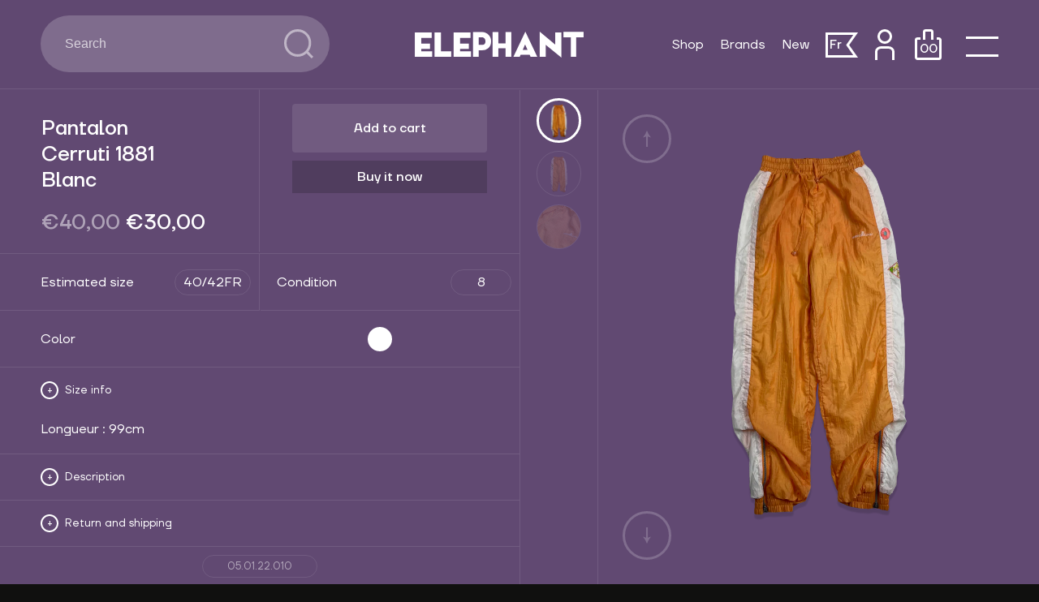

--- FILE ---
content_type: text/html; charset=utf-8
request_url: https://elephantvintage.com/en/products/pantalon-cerruti-1881-blanc
body_size: 16626
content:
<!doctype html>
<html>
<head>
	<title>Pantalon - Cerruti 1881 - Blanc</title>
	<meta charset="utf-8">
	<meta http-equiv="X-UA-Compatible" content="IE=edge,chrome=1">
	
	<meta name="description" content="Cerruti 1881 est une marque de prêt-à-porter de luxe qui apparue à la fin des années 60. La marque se divise par labels, notamment 1881 ou encore bien Parfums. ">
	<link rel="canonical" href="https://elephantvintage.com/en/products/pantalon-cerruti-1881-blanc">
	<meta name="viewport" content="width=device-width,initial-scale=1,shrink-to-fit=no">

	<link rel="apple-touch-icon" sizes="180x180" href="//elephantvintage.com/cdn/shop/t/2/assets/apple-touch-icon.png?v=69324208989984491101665563966">
	<link rel="icon" type="image/png" sizes="32x32" href="//elephantvintage.com/cdn/shop/t/2/assets/favicon-32x32.png?v=119172527865888076851665563960">
	<link rel="icon" type="image/png" sizes="16x16" href="//elephantvintage.com/cdn/shop/t/2/assets/favicon-16x16.png?v=179268089857423103121665563959">
	<link rel="manifest" href="//elephantvintage.com/cdn/shop/t/2/assets/site.webmanifest?v=35060909390411486651665563968">
	<link rel="mask-icon" href="//elephantvintage.com/cdn/shop/t/2/assets/safari-pinned-tab.svg?v=174816089647628032571665563967" color="#000000">
	<meta name="msapplication-TileColor" content="#10100F">
	<meta name="theme-color" content="#10100F">

	<script>window.performance && window.performance.mark && window.performance.mark('shopify.content_for_header.start');</script><meta id="shopify-digital-wallet" name="shopify-digital-wallet" content="/66035089623/digital_wallets/dialog">
<meta name="shopify-checkout-api-token" content="e4783a3c46180dd56fcc59eb41e6e404">
<meta id="in-context-paypal-metadata" data-shop-id="66035089623" data-venmo-supported="false" data-environment="production" data-locale="en_US" data-paypal-v4="true" data-currency="EUR">
<link rel="alternate" hreflang="x-default" href="https://elephantvintage.com/products/pantalon-cerruti-1881-blanc">
<link rel="alternate" hreflang="fr" href="https://elephantvintage.com/products/pantalon-cerruti-1881-blanc">
<link rel="alternate" hreflang="en" href="https://elephantvintage.com/en/products/pantalon-cerruti-1881-blanc">
<link rel="alternate" type="application/json+oembed" href="https://elephantvintage.com/en/products/pantalon-cerruti-1881-blanc.oembed">
<script async="async" src="/checkouts/internal/preloads.js?locale=en-FR"></script>
<script id="shopify-features" type="application/json">{"accessToken":"e4783a3c46180dd56fcc59eb41e6e404","betas":["rich-media-storefront-analytics"],"domain":"elephantvintage.com","predictiveSearch":true,"shopId":66035089623,"locale":"en"}</script>
<script>var Shopify = Shopify || {};
Shopify.shop = "elephant-vintage-store.myshopify.com";
Shopify.locale = "en";
Shopify.currency = {"active":"EUR","rate":"1.0"};
Shopify.country = "FR";
Shopify.theme = {"name":"elephant","id":135227867351,"schema_name":"Elephant","schema_version":"1.0.1","theme_store_id":null,"role":"main"};
Shopify.theme.handle = "null";
Shopify.theme.style = {"id":null,"handle":null};
Shopify.cdnHost = "elephantvintage.com/cdn";
Shopify.routes = Shopify.routes || {};
Shopify.routes.root = "/en/";</script>
<script type="module">!function(o){(o.Shopify=o.Shopify||{}).modules=!0}(window);</script>
<script>!function(o){function n(){var o=[];function n(){o.push(Array.prototype.slice.apply(arguments))}return n.q=o,n}var t=o.Shopify=o.Shopify||{};t.loadFeatures=n(),t.autoloadFeatures=n()}(window);</script>
<script id="shop-js-analytics" type="application/json">{"pageType":"product"}</script>
<script defer="defer" async type="module" src="//elephantvintage.com/cdn/shopifycloud/shop-js/modules/v2/client.init-shop-cart-sync_WVOgQShq.en.esm.js"></script>
<script defer="defer" async type="module" src="//elephantvintage.com/cdn/shopifycloud/shop-js/modules/v2/chunk.common_C_13GLB1.esm.js"></script>
<script defer="defer" async type="module" src="//elephantvintage.com/cdn/shopifycloud/shop-js/modules/v2/chunk.modal_CLfMGd0m.esm.js"></script>
<script type="module">
  await import("//elephantvintage.com/cdn/shopifycloud/shop-js/modules/v2/client.init-shop-cart-sync_WVOgQShq.en.esm.js");
await import("//elephantvintage.com/cdn/shopifycloud/shop-js/modules/v2/chunk.common_C_13GLB1.esm.js");
await import("//elephantvintage.com/cdn/shopifycloud/shop-js/modules/v2/chunk.modal_CLfMGd0m.esm.js");

  window.Shopify.SignInWithShop?.initShopCartSync?.({"fedCMEnabled":true,"windoidEnabled":true});

</script>
<script>(function() {
  var isLoaded = false;
  function asyncLoad() {
    if (isLoaded) return;
    isLoaded = true;
    var urls = ["https:\/\/chimpstatic.com\/mcjs-connected\/js\/users\/7c7f57dda55dbcf7cee42e7ca\/2fc6ca236f91592ea04e6567d.js?shop=elephant-vintage-store.myshopify.com"];
    for (var i = 0; i < urls.length; i++) {
      var s = document.createElement('script');
      s.type = 'text/javascript';
      s.async = true;
      s.src = urls[i];
      var x = document.getElementsByTagName('script')[0];
      x.parentNode.insertBefore(s, x);
    }
  };
  if(window.attachEvent) {
    window.attachEvent('onload', asyncLoad);
  } else {
    window.addEventListener('load', asyncLoad, false);
  }
})();</script>
<script id="__st">var __st={"a":66035089623,"offset":3600,"reqid":"b7746368-c2f8-456c-ab16-280d7f1b758c-1769717334","pageurl":"elephantvintage.com\/en\/products\/pantalon-cerruti-1881-blanc","u":"e838fe6f5165","p":"product","rtyp":"product","rid":7890923389143};</script>
<script>window.ShopifyPaypalV4VisibilityTracking = true;</script>
<script id="captcha-bootstrap">!function(){'use strict';const t='contact',e='account',n='new_comment',o=[[t,t],['blogs',n],['comments',n],[t,'customer']],c=[[e,'customer_login'],[e,'guest_login'],[e,'recover_customer_password'],[e,'create_customer']],r=t=>t.map((([t,e])=>`form[action*='/${t}']:not([data-nocaptcha='true']) input[name='form_type'][value='${e}']`)).join(','),a=t=>()=>t?[...document.querySelectorAll(t)].map((t=>t.form)):[];function s(){const t=[...o],e=r(t);return a(e)}const i='password',u='form_key',d=['recaptcha-v3-token','g-recaptcha-response','h-captcha-response',i],f=()=>{try{return window.sessionStorage}catch{return}},m='__shopify_v',_=t=>t.elements[u];function p(t,e,n=!1){try{const o=window.sessionStorage,c=JSON.parse(o.getItem(e)),{data:r}=function(t){const{data:e,action:n}=t;return t[m]||n?{data:e,action:n}:{data:t,action:n}}(c);for(const[e,n]of Object.entries(r))t.elements[e]&&(t.elements[e].value=n);n&&o.removeItem(e)}catch(o){console.error('form repopulation failed',{error:o})}}const l='form_type',E='cptcha';function T(t){t.dataset[E]=!0}const w=window,h=w.document,L='Shopify',v='ce_forms',y='captcha';let A=!1;((t,e)=>{const n=(g='f06e6c50-85a8-45c8-87d0-21a2b65856fe',I='https://cdn.shopify.com/shopifycloud/storefront-forms-hcaptcha/ce_storefront_forms_captcha_hcaptcha.v1.5.2.iife.js',D={infoText:'Protected by hCaptcha',privacyText:'Privacy',termsText:'Terms'},(t,e,n)=>{const o=w[L][v],c=o.bindForm;if(c)return c(t,g,e,D).then(n);var r;o.q.push([[t,g,e,D],n]),r=I,A||(h.body.append(Object.assign(h.createElement('script'),{id:'captcha-provider',async:!0,src:r})),A=!0)});var g,I,D;w[L]=w[L]||{},w[L][v]=w[L][v]||{},w[L][v].q=[],w[L][y]=w[L][y]||{},w[L][y].protect=function(t,e){n(t,void 0,e),T(t)},Object.freeze(w[L][y]),function(t,e,n,w,h,L){const[v,y,A,g]=function(t,e,n){const i=e?o:[],u=t?c:[],d=[...i,...u],f=r(d),m=r(i),_=r(d.filter((([t,e])=>n.includes(e))));return[a(f),a(m),a(_),s()]}(w,h,L),I=t=>{const e=t.target;return e instanceof HTMLFormElement?e:e&&e.form},D=t=>v().includes(t);t.addEventListener('submit',(t=>{const e=I(t);if(!e)return;const n=D(e)&&!e.dataset.hcaptchaBound&&!e.dataset.recaptchaBound,o=_(e),c=g().includes(e)&&(!o||!o.value);(n||c)&&t.preventDefault(),c&&!n&&(function(t){try{if(!f())return;!function(t){const e=f();if(!e)return;const n=_(t);if(!n)return;const o=n.value;o&&e.removeItem(o)}(t);const e=Array.from(Array(32),(()=>Math.random().toString(36)[2])).join('');!function(t,e){_(t)||t.append(Object.assign(document.createElement('input'),{type:'hidden',name:u})),t.elements[u].value=e}(t,e),function(t,e){const n=f();if(!n)return;const o=[...t.querySelectorAll(`input[type='${i}']`)].map((({name:t})=>t)),c=[...d,...o],r={};for(const[a,s]of new FormData(t).entries())c.includes(a)||(r[a]=s);n.setItem(e,JSON.stringify({[m]:1,action:t.action,data:r}))}(t,e)}catch(e){console.error('failed to persist form',e)}}(e),e.submit())}));const S=(t,e)=>{t&&!t.dataset[E]&&(n(t,e.some((e=>e===t))),T(t))};for(const o of['focusin','change'])t.addEventListener(o,(t=>{const e=I(t);D(e)&&S(e,y())}));const B=e.get('form_key'),M=e.get(l),P=B&&M;t.addEventListener('DOMContentLoaded',(()=>{const t=y();if(P)for(const e of t)e.elements[l].value===M&&p(e,B);[...new Set([...A(),...v().filter((t=>'true'===t.dataset.shopifyCaptcha))])].forEach((e=>S(e,t)))}))}(h,new URLSearchParams(w.location.search),n,t,e,['guest_login'])})(!0,!0)}();</script>
<script integrity="sha256-4kQ18oKyAcykRKYeNunJcIwy7WH5gtpwJnB7kiuLZ1E=" data-source-attribution="shopify.loadfeatures" defer="defer" src="//elephantvintage.com/cdn/shopifycloud/storefront/assets/storefront/load_feature-a0a9edcb.js" crossorigin="anonymous"></script>
<script data-source-attribution="shopify.dynamic_checkout.dynamic.init">var Shopify=Shopify||{};Shopify.PaymentButton=Shopify.PaymentButton||{isStorefrontPortableWallets:!0,init:function(){window.Shopify.PaymentButton.init=function(){};var t=document.createElement("script");t.src="https://elephantvintage.com/cdn/shopifycloud/portable-wallets/latest/portable-wallets.en.js",t.type="module",document.head.appendChild(t)}};
</script>
<script data-source-attribution="shopify.dynamic_checkout.buyer_consent">
  function portableWalletsHideBuyerConsent(e){var t=document.getElementById("shopify-buyer-consent"),n=document.getElementById("shopify-subscription-policy-button");t&&n&&(t.classList.add("hidden"),t.setAttribute("aria-hidden","true"),n.removeEventListener("click",e))}function portableWalletsShowBuyerConsent(e){var t=document.getElementById("shopify-buyer-consent"),n=document.getElementById("shopify-subscription-policy-button");t&&n&&(t.classList.remove("hidden"),t.removeAttribute("aria-hidden"),n.addEventListener("click",e))}window.Shopify?.PaymentButton&&(window.Shopify.PaymentButton.hideBuyerConsent=portableWalletsHideBuyerConsent,window.Shopify.PaymentButton.showBuyerConsent=portableWalletsShowBuyerConsent);
</script>
<script>
  function portableWalletsCleanup(e){e&&e.src&&console.error("Failed to load portable wallets script "+e.src);var t=document.querySelectorAll("shopify-accelerated-checkout .shopify-payment-button__skeleton, shopify-accelerated-checkout-cart .wallet-cart-button__skeleton"),e=document.getElementById("shopify-buyer-consent");for(let e=0;e<t.length;e++)t[e].remove();e&&e.remove()}function portableWalletsNotLoadedAsModule(e){e instanceof ErrorEvent&&"string"==typeof e.message&&e.message.includes("import.meta")&&"string"==typeof e.filename&&e.filename.includes("portable-wallets")&&(window.removeEventListener("error",portableWalletsNotLoadedAsModule),window.Shopify.PaymentButton.failedToLoad=e,"loading"===document.readyState?document.addEventListener("DOMContentLoaded",window.Shopify.PaymentButton.init):window.Shopify.PaymentButton.init())}window.addEventListener("error",portableWalletsNotLoadedAsModule);
</script>

<script type="module" src="https://elephantvintage.com/cdn/shopifycloud/portable-wallets/latest/portable-wallets.en.js" onError="portableWalletsCleanup(this)" crossorigin="anonymous"></script>
<script nomodule>
  document.addEventListener("DOMContentLoaded", portableWalletsCleanup);
</script>

<script id='scb4127' type='text/javascript' async='' src='https://elephantvintage.com/cdn/shopifycloud/privacy-banner/storefront-banner.js'></script><link id="shopify-accelerated-checkout-styles" rel="stylesheet" media="screen" href="https://elephantvintage.com/cdn/shopifycloud/portable-wallets/latest/accelerated-checkout-backwards-compat.css" crossorigin="anonymous">
<style id="shopify-accelerated-checkout-cart">
        #shopify-buyer-consent {
  margin-top: 1em;
  display: inline-block;
  width: 100%;
}

#shopify-buyer-consent.hidden {
  display: none;
}

#shopify-subscription-policy-button {
  background: none;
  border: none;
  padding: 0;
  text-decoration: underline;
  font-size: inherit;
  cursor: pointer;
}

#shopify-subscription-policy-button::before {
  box-shadow: none;
}

      </style>

<script>window.performance && window.performance.mark && window.performance.mark('shopify.content_for_header.end');</script> <!-- Header hook for plugins -->

	

	<script src="https://open.spotify.com/embed-podcast/iframe-api/v1" async></script>
	
	<link href="//elephantvintage.com/cdn/shop/t/2/assets/locomotive-scroll.css?v=139291976640022559091669295456" rel="stylesheet" type="text/css" media="all" />
	<link href="//elephantvintage.com/cdn/shop/t/2/assets/app.css?v=60376136965726368881705497942" rel="stylesheet" type="text/css" media="all" />
<meta property="og:image" content="https://cdn.shopify.com/s/files/1/0660/3508/9623/products/CERRUTI_PANTS_1.png?v=1674230319" />
<meta property="og:image:secure_url" content="https://cdn.shopify.com/s/files/1/0660/3508/9623/products/CERRUTI_PANTS_1.png?v=1674230319" />
<meta property="og:image:width" content="1080" />
<meta property="og:image:height" content="1080" />
<link href="https://monorail-edge.shopifysvc.com" rel="dns-prefetch">
<script>(function(){if ("sendBeacon" in navigator && "performance" in window) {try {var session_token_from_headers = performance.getEntriesByType('navigation')[0].serverTiming.find(x => x.name == '_s').description;} catch {var session_token_from_headers = undefined;}var session_cookie_matches = document.cookie.match(/_shopify_s=([^;]*)/);var session_token_from_cookie = session_cookie_matches && session_cookie_matches.length === 2 ? session_cookie_matches[1] : "";var session_token = session_token_from_headers || session_token_from_cookie || "";function handle_abandonment_event(e) {var entries = performance.getEntries().filter(function(entry) {return /monorail-edge.shopifysvc.com/.test(entry.name);});if (!window.abandonment_tracked && entries.length === 0) {window.abandonment_tracked = true;var currentMs = Date.now();var navigation_start = performance.timing.navigationStart;var payload = {shop_id: 66035089623,url: window.location.href,navigation_start,duration: currentMs - navigation_start,session_token,page_type: "product"};window.navigator.sendBeacon("https://monorail-edge.shopifysvc.com/v1/produce", JSON.stringify({schema_id: "online_store_buyer_site_abandonment/1.1",payload: payload,metadata: {event_created_at_ms: currentMs,event_sent_at_ms: currentMs}}));}}window.addEventListener('pagehide', handle_abandonment_event);}}());</script>
<script id="web-pixels-manager-setup">(function e(e,d,r,n,o){if(void 0===o&&(o={}),!Boolean(null===(a=null===(i=window.Shopify)||void 0===i?void 0:i.analytics)||void 0===a?void 0:a.replayQueue)){var i,a;window.Shopify=window.Shopify||{};var t=window.Shopify;t.analytics=t.analytics||{};var s=t.analytics;s.replayQueue=[],s.publish=function(e,d,r){return s.replayQueue.push([e,d,r]),!0};try{self.performance.mark("wpm:start")}catch(e){}var l=function(){var e={modern:/Edge?\/(1{2}[4-9]|1[2-9]\d|[2-9]\d{2}|\d{4,})\.\d+(\.\d+|)|Firefox\/(1{2}[4-9]|1[2-9]\d|[2-9]\d{2}|\d{4,})\.\d+(\.\d+|)|Chrom(ium|e)\/(9{2}|\d{3,})\.\d+(\.\d+|)|(Maci|X1{2}).+ Version\/(15\.\d+|(1[6-9]|[2-9]\d|\d{3,})\.\d+)([,.]\d+|)( \(\w+\)|)( Mobile\/\w+|) Safari\/|Chrome.+OPR\/(9{2}|\d{3,})\.\d+\.\d+|(CPU[ +]OS|iPhone[ +]OS|CPU[ +]iPhone|CPU IPhone OS|CPU iPad OS)[ +]+(15[._]\d+|(1[6-9]|[2-9]\d|\d{3,})[._]\d+)([._]\d+|)|Android:?[ /-](13[3-9]|1[4-9]\d|[2-9]\d{2}|\d{4,})(\.\d+|)(\.\d+|)|Android.+Firefox\/(13[5-9]|1[4-9]\d|[2-9]\d{2}|\d{4,})\.\d+(\.\d+|)|Android.+Chrom(ium|e)\/(13[3-9]|1[4-9]\d|[2-9]\d{2}|\d{4,})\.\d+(\.\d+|)|SamsungBrowser\/([2-9]\d|\d{3,})\.\d+/,legacy:/Edge?\/(1[6-9]|[2-9]\d|\d{3,})\.\d+(\.\d+|)|Firefox\/(5[4-9]|[6-9]\d|\d{3,})\.\d+(\.\d+|)|Chrom(ium|e)\/(5[1-9]|[6-9]\d|\d{3,})\.\d+(\.\d+|)([\d.]+$|.*Safari\/(?![\d.]+ Edge\/[\d.]+$))|(Maci|X1{2}).+ Version\/(10\.\d+|(1[1-9]|[2-9]\d|\d{3,})\.\d+)([,.]\d+|)( \(\w+\)|)( Mobile\/\w+|) Safari\/|Chrome.+OPR\/(3[89]|[4-9]\d|\d{3,})\.\d+\.\d+|(CPU[ +]OS|iPhone[ +]OS|CPU[ +]iPhone|CPU IPhone OS|CPU iPad OS)[ +]+(10[._]\d+|(1[1-9]|[2-9]\d|\d{3,})[._]\d+)([._]\d+|)|Android:?[ /-](13[3-9]|1[4-9]\d|[2-9]\d{2}|\d{4,})(\.\d+|)(\.\d+|)|Mobile Safari.+OPR\/([89]\d|\d{3,})\.\d+\.\d+|Android.+Firefox\/(13[5-9]|1[4-9]\d|[2-9]\d{2}|\d{4,})\.\d+(\.\d+|)|Android.+Chrom(ium|e)\/(13[3-9]|1[4-9]\d|[2-9]\d{2}|\d{4,})\.\d+(\.\d+|)|Android.+(UC? ?Browser|UCWEB|U3)[ /]?(15\.([5-9]|\d{2,})|(1[6-9]|[2-9]\d|\d{3,})\.\d+)\.\d+|SamsungBrowser\/(5\.\d+|([6-9]|\d{2,})\.\d+)|Android.+MQ{2}Browser\/(14(\.(9|\d{2,})|)|(1[5-9]|[2-9]\d|\d{3,})(\.\d+|))(\.\d+|)|K[Aa][Ii]OS\/(3\.\d+|([4-9]|\d{2,})\.\d+)(\.\d+|)/},d=e.modern,r=e.legacy,n=navigator.userAgent;return n.match(d)?"modern":n.match(r)?"legacy":"unknown"}(),u="modern"===l?"modern":"legacy",c=(null!=n?n:{modern:"",legacy:""})[u],f=function(e){return[e.baseUrl,"/wpm","/b",e.hashVersion,"modern"===e.buildTarget?"m":"l",".js"].join("")}({baseUrl:d,hashVersion:r,buildTarget:u}),m=function(e){var d=e.version,r=e.bundleTarget,n=e.surface,o=e.pageUrl,i=e.monorailEndpoint;return{emit:function(e){var a=e.status,t=e.errorMsg,s=(new Date).getTime(),l=JSON.stringify({metadata:{event_sent_at_ms:s},events:[{schema_id:"web_pixels_manager_load/3.1",payload:{version:d,bundle_target:r,page_url:o,status:a,surface:n,error_msg:t},metadata:{event_created_at_ms:s}}]});if(!i)return console&&console.warn&&console.warn("[Web Pixels Manager] No Monorail endpoint provided, skipping logging."),!1;try{return self.navigator.sendBeacon.bind(self.navigator)(i,l)}catch(e){}var u=new XMLHttpRequest;try{return u.open("POST",i,!0),u.setRequestHeader("Content-Type","text/plain"),u.send(l),!0}catch(e){return console&&console.warn&&console.warn("[Web Pixels Manager] Got an unhandled error while logging to Monorail."),!1}}}}({version:r,bundleTarget:l,surface:e.surface,pageUrl:self.location.href,monorailEndpoint:e.monorailEndpoint});try{o.browserTarget=l,function(e){var d=e.src,r=e.async,n=void 0===r||r,o=e.onload,i=e.onerror,a=e.sri,t=e.scriptDataAttributes,s=void 0===t?{}:t,l=document.createElement("script"),u=document.querySelector("head"),c=document.querySelector("body");if(l.async=n,l.src=d,a&&(l.integrity=a,l.crossOrigin="anonymous"),s)for(var f in s)if(Object.prototype.hasOwnProperty.call(s,f))try{l.dataset[f]=s[f]}catch(e){}if(o&&l.addEventListener("load",o),i&&l.addEventListener("error",i),u)u.appendChild(l);else{if(!c)throw new Error("Did not find a head or body element to append the script");c.appendChild(l)}}({src:f,async:!0,onload:function(){if(!function(){var e,d;return Boolean(null===(d=null===(e=window.Shopify)||void 0===e?void 0:e.analytics)||void 0===d?void 0:d.initialized)}()){var d=window.webPixelsManager.init(e)||void 0;if(d){var r=window.Shopify.analytics;r.replayQueue.forEach((function(e){var r=e[0],n=e[1],o=e[2];d.publishCustomEvent(r,n,o)})),r.replayQueue=[],r.publish=d.publishCustomEvent,r.visitor=d.visitor,r.initialized=!0}}},onerror:function(){return m.emit({status:"failed",errorMsg:"".concat(f," has failed to load")})},sri:function(e){var d=/^sha384-[A-Za-z0-9+/=]+$/;return"string"==typeof e&&d.test(e)}(c)?c:"",scriptDataAttributes:o}),m.emit({status:"loading"})}catch(e){m.emit({status:"failed",errorMsg:(null==e?void 0:e.message)||"Unknown error"})}}})({shopId: 66035089623,storefrontBaseUrl: "https://elephantvintage.com",extensionsBaseUrl: "https://extensions.shopifycdn.com/cdn/shopifycloud/web-pixels-manager",monorailEndpoint: "https://monorail-edge.shopifysvc.com/unstable/produce_batch",surface: "storefront-renderer",enabledBetaFlags: ["2dca8a86"],webPixelsConfigList: [{"id":"512327895","configuration":"{\"config\":\"{\\\"pixel_id\\\":\\\"G-EPH6719VLX\\\",\\\"gtag_events\\\":[{\\\"type\\\":\\\"purchase\\\",\\\"action_label\\\":\\\"G-EPH6719VLX\\\"},{\\\"type\\\":\\\"page_view\\\",\\\"action_label\\\":\\\"G-EPH6719VLX\\\"},{\\\"type\\\":\\\"view_item\\\",\\\"action_label\\\":\\\"G-EPH6719VLX\\\"},{\\\"type\\\":\\\"search\\\",\\\"action_label\\\":\\\"G-EPH6719VLX\\\"},{\\\"type\\\":\\\"add_to_cart\\\",\\\"action_label\\\":\\\"G-EPH6719VLX\\\"},{\\\"type\\\":\\\"begin_checkout\\\",\\\"action_label\\\":\\\"G-EPH6719VLX\\\"},{\\\"type\\\":\\\"add_payment_info\\\",\\\"action_label\\\":\\\"G-EPH6719VLX\\\"}],\\\"enable_monitoring_mode\\\":false}\"}","eventPayloadVersion":"v1","runtimeContext":"OPEN","scriptVersion":"b2a88bafab3e21179ed38636efcd8a93","type":"APP","apiClientId":1780363,"privacyPurposes":[],"dataSharingAdjustments":{"protectedCustomerApprovalScopes":["read_customer_address","read_customer_email","read_customer_name","read_customer_personal_data","read_customer_phone"]}},{"id":"shopify-app-pixel","configuration":"{}","eventPayloadVersion":"v1","runtimeContext":"STRICT","scriptVersion":"0450","apiClientId":"shopify-pixel","type":"APP","privacyPurposes":["ANALYTICS","MARKETING"]},{"id":"shopify-custom-pixel","eventPayloadVersion":"v1","runtimeContext":"LAX","scriptVersion":"0450","apiClientId":"shopify-pixel","type":"CUSTOM","privacyPurposes":["ANALYTICS","MARKETING"]}],isMerchantRequest: false,initData: {"shop":{"name":"Elephant Vintage Store","paymentSettings":{"currencyCode":"EUR"},"myshopifyDomain":"elephant-vintage-store.myshopify.com","countryCode":"FR","storefrontUrl":"https:\/\/elephantvintage.com\/en"},"customer":null,"cart":null,"checkout":null,"productVariants":[{"price":{"amount":30.0,"currencyCode":"EUR"},"product":{"title":"Pantalon - Cerruti 1881 - Blanc","vendor":"Cerruti 1881","id":"7890923389143","untranslatedTitle":"Pantalon - Cerruti 1881 - Blanc","url":"\/en\/products\/pantalon-cerruti-1881-blanc","type":"Pantalons"},"id":"43616542687447","image":{"src":"\/\/elephantvintage.com\/cdn\/shop\/products\/CERRUTI_PANTS_1.png?v=1674230319"},"sku":"","title":"Default Title","untranslatedTitle":"Default Title"}],"purchasingCompany":null},},"https://elephantvintage.com/cdn","1d2a099fw23dfb22ep557258f5m7a2edbae",{"modern":"","legacy":""},{"shopId":"66035089623","storefrontBaseUrl":"https:\/\/elephantvintage.com","extensionBaseUrl":"https:\/\/extensions.shopifycdn.com\/cdn\/shopifycloud\/web-pixels-manager","surface":"storefront-renderer","enabledBetaFlags":"[\"2dca8a86\"]","isMerchantRequest":"false","hashVersion":"1d2a099fw23dfb22ep557258f5m7a2edbae","publish":"custom","events":"[[\"page_viewed\",{}],[\"product_viewed\",{\"productVariant\":{\"price\":{\"amount\":30.0,\"currencyCode\":\"EUR\"},\"product\":{\"title\":\"Pantalon - Cerruti 1881 - Blanc\",\"vendor\":\"Cerruti 1881\",\"id\":\"7890923389143\",\"untranslatedTitle\":\"Pantalon - Cerruti 1881 - Blanc\",\"url\":\"\/en\/products\/pantalon-cerruti-1881-blanc\",\"type\":\"Pantalons\"},\"id\":\"43616542687447\",\"image\":{\"src\":\"\/\/elephantvintage.com\/cdn\/shop\/products\/CERRUTI_PANTS_1.png?v=1674230319\"},\"sku\":\"\",\"title\":\"Default Title\",\"untranslatedTitle\":\"Default Title\"}}]]"});</script><script>
  window.ShopifyAnalytics = window.ShopifyAnalytics || {};
  window.ShopifyAnalytics.meta = window.ShopifyAnalytics.meta || {};
  window.ShopifyAnalytics.meta.currency = 'EUR';
  var meta = {"product":{"id":7890923389143,"gid":"gid:\/\/shopify\/Product\/7890923389143","vendor":"Cerruti 1881","type":"Pantalons","handle":"pantalon-cerruti-1881-blanc","variants":[{"id":43616542687447,"price":3000,"name":"Pantalon - Cerruti 1881 - Blanc","public_title":null,"sku":""}],"remote":false},"page":{"pageType":"product","resourceType":"product","resourceId":7890923389143,"requestId":"b7746368-c2f8-456c-ab16-280d7f1b758c-1769717334"}};
  for (var attr in meta) {
    window.ShopifyAnalytics.meta[attr] = meta[attr];
  }
</script>
<script class="analytics">
  (function () {
    var customDocumentWrite = function(content) {
      var jquery = null;

      if (window.jQuery) {
        jquery = window.jQuery;
      } else if (window.Checkout && window.Checkout.$) {
        jquery = window.Checkout.$;
      }

      if (jquery) {
        jquery('body').append(content);
      }
    };

    var hasLoggedConversion = function(token) {
      if (token) {
        return document.cookie.indexOf('loggedConversion=' + token) !== -1;
      }
      return false;
    }

    var setCookieIfConversion = function(token) {
      if (token) {
        var twoMonthsFromNow = new Date(Date.now());
        twoMonthsFromNow.setMonth(twoMonthsFromNow.getMonth() + 2);

        document.cookie = 'loggedConversion=' + token + '; expires=' + twoMonthsFromNow;
      }
    }

    var trekkie = window.ShopifyAnalytics.lib = window.trekkie = window.trekkie || [];
    if (trekkie.integrations) {
      return;
    }
    trekkie.methods = [
      'identify',
      'page',
      'ready',
      'track',
      'trackForm',
      'trackLink'
    ];
    trekkie.factory = function(method) {
      return function() {
        var args = Array.prototype.slice.call(arguments);
        args.unshift(method);
        trekkie.push(args);
        return trekkie;
      };
    };
    for (var i = 0; i < trekkie.methods.length; i++) {
      var key = trekkie.methods[i];
      trekkie[key] = trekkie.factory(key);
    }
    trekkie.load = function(config) {
      trekkie.config = config || {};
      trekkie.config.initialDocumentCookie = document.cookie;
      var first = document.getElementsByTagName('script')[0];
      var script = document.createElement('script');
      script.type = 'text/javascript';
      script.onerror = function(e) {
        var scriptFallback = document.createElement('script');
        scriptFallback.type = 'text/javascript';
        scriptFallback.onerror = function(error) {
                var Monorail = {
      produce: function produce(monorailDomain, schemaId, payload) {
        var currentMs = new Date().getTime();
        var event = {
          schema_id: schemaId,
          payload: payload,
          metadata: {
            event_created_at_ms: currentMs,
            event_sent_at_ms: currentMs
          }
        };
        return Monorail.sendRequest("https://" + monorailDomain + "/v1/produce", JSON.stringify(event));
      },
      sendRequest: function sendRequest(endpointUrl, payload) {
        // Try the sendBeacon API
        if (window && window.navigator && typeof window.navigator.sendBeacon === 'function' && typeof window.Blob === 'function' && !Monorail.isIos12()) {
          var blobData = new window.Blob([payload], {
            type: 'text/plain'
          });

          if (window.navigator.sendBeacon(endpointUrl, blobData)) {
            return true;
          } // sendBeacon was not successful

        } // XHR beacon

        var xhr = new XMLHttpRequest();

        try {
          xhr.open('POST', endpointUrl);
          xhr.setRequestHeader('Content-Type', 'text/plain');
          xhr.send(payload);
        } catch (e) {
          console.log(e);
        }

        return false;
      },
      isIos12: function isIos12() {
        return window.navigator.userAgent.lastIndexOf('iPhone; CPU iPhone OS 12_') !== -1 || window.navigator.userAgent.lastIndexOf('iPad; CPU OS 12_') !== -1;
      }
    };
    Monorail.produce('monorail-edge.shopifysvc.com',
      'trekkie_storefront_load_errors/1.1',
      {shop_id: 66035089623,
      theme_id: 135227867351,
      app_name: "storefront",
      context_url: window.location.href,
      source_url: "//elephantvintage.com/cdn/s/trekkie.storefront.a804e9514e4efded663580eddd6991fcc12b5451.min.js"});

        };
        scriptFallback.async = true;
        scriptFallback.src = '//elephantvintage.com/cdn/s/trekkie.storefront.a804e9514e4efded663580eddd6991fcc12b5451.min.js';
        first.parentNode.insertBefore(scriptFallback, first);
      };
      script.async = true;
      script.src = '//elephantvintage.com/cdn/s/trekkie.storefront.a804e9514e4efded663580eddd6991fcc12b5451.min.js';
      first.parentNode.insertBefore(script, first);
    };
    trekkie.load(
      {"Trekkie":{"appName":"storefront","development":false,"defaultAttributes":{"shopId":66035089623,"isMerchantRequest":null,"themeId":135227867351,"themeCityHash":"2616390119706186750","contentLanguage":"en","currency":"EUR","eventMetadataId":"17c0a104-eb0e-42be-8fba-2738ffcd4056"},"isServerSideCookieWritingEnabled":true,"monorailRegion":"shop_domain","enabledBetaFlags":["65f19447","b5387b81"]},"Session Attribution":{},"S2S":{"facebookCapiEnabled":false,"source":"trekkie-storefront-renderer","apiClientId":580111}}
    );

    var loaded = false;
    trekkie.ready(function() {
      if (loaded) return;
      loaded = true;

      window.ShopifyAnalytics.lib = window.trekkie;

      var originalDocumentWrite = document.write;
      document.write = customDocumentWrite;
      try { window.ShopifyAnalytics.merchantGoogleAnalytics.call(this); } catch(error) {};
      document.write = originalDocumentWrite;

      window.ShopifyAnalytics.lib.page(null,{"pageType":"product","resourceType":"product","resourceId":7890923389143,"requestId":"b7746368-c2f8-456c-ab16-280d7f1b758c-1769717334","shopifyEmitted":true});

      var match = window.location.pathname.match(/checkouts\/(.+)\/(thank_you|post_purchase)/)
      var token = match? match[1]: undefined;
      if (!hasLoggedConversion(token)) {
        setCookieIfConversion(token);
        window.ShopifyAnalytics.lib.track("Viewed Product",{"currency":"EUR","variantId":43616542687447,"productId":7890923389143,"productGid":"gid:\/\/shopify\/Product\/7890923389143","name":"Pantalon - Cerruti 1881 - Blanc","price":"30.00","sku":"","brand":"Cerruti 1881","variant":null,"category":"Pantalons","nonInteraction":true,"remote":false},undefined,undefined,{"shopifyEmitted":true});
      window.ShopifyAnalytics.lib.track("monorail:\/\/trekkie_storefront_viewed_product\/1.1",{"currency":"EUR","variantId":43616542687447,"productId":7890923389143,"productGid":"gid:\/\/shopify\/Product\/7890923389143","name":"Pantalon - Cerruti 1881 - Blanc","price":"30.00","sku":"","brand":"Cerruti 1881","variant":null,"category":"Pantalons","nonInteraction":true,"remote":false,"referer":"https:\/\/elephantvintage.com\/en\/products\/pantalon-cerruti-1881-blanc"});
      }
    });


        var eventsListenerScript = document.createElement('script');
        eventsListenerScript.async = true;
        eventsListenerScript.src = "//elephantvintage.com/cdn/shopifycloud/storefront/assets/shop_events_listener-3da45d37.js";
        document.getElementsByTagName('head')[0].appendChild(eventsListenerScript);

})();</script>
<script
  defer
  src="https://elephantvintage.com/cdn/shopifycloud/perf-kit/shopify-perf-kit-3.1.0.min.js"
  data-application="storefront-renderer"
  data-shop-id="66035089623"
  data-render-region="gcp-us-east1"
  data-page-type="product"
  data-theme-instance-id="135227867351"
  data-theme-name="Elephant"
  data-theme-version="1.0.1"
  data-monorail-region="shop_domain"
  data-resource-timing-sampling-rate="10"
  data-shs="true"
  data-shs-beacon="true"
  data-shs-export-with-fetch="true"
  data-shs-logs-sample-rate="1"
  data-shs-beacon-endpoint="https://elephantvintage.com/api/collect"
></script>
</head>
<body>
	<div id="app" data-color="" data-random-color="#535f94#614972#725e44">
		
		<header id="header">
    <div class="container">
        <div class="row_header">
            <div class="order-2 logo_col"><a href="/en" id="logo">Elephant Vintage Store</a></div>
            <div class="order-1 search_col">
                <div class="m_button">Search</div>
            </div>
            <div class="order-3 nav_col">
                <ul class="quick_links">
                    
                        <li><a href="/en/collections/shop">Shop</a></li>
                    
                        <li><a href="/en/collections/marques">Brands</a></li>
                    
                        <li><a href="/en/collections/derniers-arrivages">New</a></li>
                    
                </ul>
                <div class="lang_selector">
    <form method="post" action="/en/localization" id="lang_header" accept-charset="UTF-8" class="lang_form" enctype="multipart/form-data"><input type="hidden" name="form_type" value="localization" /><input type="hidden" name="utf8" value="✓" /><input type="hidden" name="_method" value="put" /><input type="hidden" name="return_to" value="/en/products/pantalon-cerruti-1881-blanc" />
        
<span class="lang_item"  hreflang="fr" lang="fr" data-value="fr">
                    Fr
                </span>

        <input type="hidden" name="language_code" value="en">
    </form>
</div>
                <div class="customer">
                    
                        
                            
                            
                            <a class="account" href="/account">account</a>
                        
                    
                </div>
                
                
                <div class="cart" href="/cart"><span class="counter">00</span></div>
            </div>
        </div>
    </div>
</header>
		<div id="search_panel" data-club-translation="Club members" data-user="">
	<div class="search_container">
		<form class="search_form" action="/en/search" method="get" role="search">
			<div class="search_box">
				<input
				type="text"
				name="q"
				placeholder="Search"
				role="combobox"
				aria-autocomplete="list"
				aria-owns="predictive-search-results"
				aria-expanded="false"
				aria-label="Rechercher}"
				aria-haspopup="listbox"
				class="search_input"
				/>
				<input type="hidden" name="options[prefix]" value="last" aria-hidden="true" />
				<button class="search_submit" type="submit">Go</button>
			</div>
		</form>
	</div>
	<div class="close close_mobile">
		<span class="line l1"></span>
		<span class="line l2"></span>
	</div>
	<div class="predictive">
		<div class="panel">
			<div class="close close_desktop">
				<span class="line l1"></span>
				<span class="line l2"></span>
			</div>
			<div class="panel_content">
				<div class="products">
					<p class="result_title">Products</p>
					<div class="scroll_content">
						<div class="product_results"></div>
					</div>
				</div>
				<div class="collections">
					<p class="result_title">Shop / Brands</p>
					<div class="scroll_content">
						<div class="collection_results"></div>
					</div>
				</div>
			</div>
			<div class="elephant_container">
				<div class="elephant">
					<span class="graphics"></span>
					<span class="background"><i></i></span>
					<span class="bubble">
						<span class="bubble_wrapper">
							<span class="message_container">
								<div class="message">
									<span class="option_1">We got you</span>
									<span class="option_2">That's it, that's all</span>
								</div>
							</span>
							<span class="line"></span>
						</span>
					</span>
				</div>
			</div>
		</div>
		<div class="overlay"></div>
	</div>
</div>
		<div id="menu_trigger">
    <span class="line l1"></span>
    <span class="line l2"></span>
</div>
		<div id="menu">
    <div class="menu_wrapper">
        <div class="nav_col">
            <div class="menu">
                <ul>
                
                
                    
                    
                        <li><a data-barba-prevent class="parent parent_0" data-child-id="0"><span>Shop</span></a></li>
                    
                    
                
                    
                    
                        <li><a data-barba-prevent class="parent parent_1" data-child-id="1"><span>Brands</span></a></li>
                    
                    
                
                    
                    
                        <li><a class="use-menu-trs" href="/en/collections/all-products"><span>Tous les produits</span></a></li>
                    
                    
                
                    
                    
                        <li><a class="use-menu-trs" href="/en/collections/soldes"><span>Sales</span></a></li>
                    
                    
                
                    
                    
                        <li><a class="use-menu-trs" href="/en/collections/outlet"><span>Outlet</span></a></li>
                    
                    
                
                </ul>
            </div>
            <div class="sub_menu">
                <div class="back"></div>
                
                
                    
                    
                        

                        
                        								

                        <div class="child child_0">
                            <div class="parent_title">Shop</div>
                            <ul class="sub_menu_container">
                                <div class="scroll_container"><li><a class="use-menu-trs" href="/en/collections/all-products
                            
                                "><span>Tous les produits</span></a></li><li><a class="use-menu-trs" href="/en/collections/chemises
                            
                                "><span>Shirts</span></a></li><li><a class="use-menu-trs" href="/en/collections/designers-luxe
                            
                                "><span>Designers & Luxe</span></a></li><li><a class="use-menu-trs" href="/en/collections/maillots-de-foot
                            
                                "><span>Maillots de foot</span></a></li><li><a class="use-menu-trs" href="/en/collections/pantalons
                            
                                "><span>Pantalons</span></a></li><li><a class="use-menu-trs" href="/en/collections/polos
                            
                                "><span>Polos</span></a></li><li><a class="use-menu-trs" href="/en/collections/pulls-mailles
                            
                                "><span>Pulls & Mailles</span></a></li><li><a class="use-menu-trs" href="/en/collections/t-shirts
                            
                                "><span>T-shirts</span></a></li><li><a class="use-menu-trs" href="/en/collections/vestes-manteaux
                            
                                "><span>Vestes & Manteaux</span></a></li><li><a class="use-menu-trs" href="/en/collections/sweatshirts-hoodies
                            
                                "><span>Sweatshirts & Hoodies </span></a></li><li><a class="use-menu-trs" href="/en/collections/shorts
                            
                                "><span>Shorts</span></a></li><li><a class="use-menu-trs" href="/en/collections/robes-jupes
                            
                        "><span>Robes & Jupes</span></a></li></div>
                            </ul>
                        </div>
                    
                    
                
                    
                    
                        

                        
                        								

                        <div class="child child_1">
                            <div class="parent_title">Brands</div>
                            <ul class="sub_menu_container">
                                <div class="scroll_container"><li><a class="use-menu-trs" href="/en/collections/adidas
                            
                                "><span>Adidas</span></a></li><li><a class="use-menu-trs" href="/en/collections/asics
                            
                                "><span>Asics</span></a></li><li><a class="use-menu-trs" href="/en/collections/barbour
                            
                                "><span>Barbour</span></a></li><li><a class="use-menu-trs" href="/en/collections/carhartt
                            
                                "><span>Carhartt</span></a></li><li><a class="use-menu-trs" href="/en/collections/champion
                            
                                "><span>Champion</span></a></li><li><a class="use-menu-trs" href="/en/collections/columbia
                            
                                "><span>Columbia</span></a></li><li><a class="use-menu-trs" href="/en/collections/dickies
                            
                                "><span>Dickies</span></a></li><li><a class="use-menu-trs" href="/en/collections/guess
                            
                                "><span>Guess</span></a></li><li><a class="use-menu-trs" href="/en/collections/helly-hansen
                            
                                "><span>Helly Hansen</span></a></li><li><a class="use-menu-trs" href="/en/collections/harley-davidson
                            
                                "><span>Harley Davidson</span></a></li><li><a class="use-menu-trs" href="/en/collections/hard-rock-cafe
                            
                                "><span>Hard Rock Café</span></a></li><li><a class="use-menu-trs" href="/en/collections/karl-kani
                            
                                "><span>Karl Kani</span></a></li><li><a class="use-menu-trs" href="/en/collections/lacoste
                            
                                "><span>Lacoste</span></a></li><li><a class="use-menu-trs" href="/en/collections/lee
                            
                                "><span>LEE</span></a></li><li><a class="use-menu-trs" href="/en/collections/levis
                            
                                "><span>Levis</span></a></li><li><a class="use-menu-trs" href="/en/collections/l-l-bean
                            
                                "><span>L.L Bean</span></a></li><li><a class="use-menu-trs" href="/en/collections/naf-naf
                            
                                "><span>Naf Naf</span></a></li><li><a class="use-menu-trs" href="/en/collections/nike
                            
                                "><span>Nike</span></a></li><li><a class="use-menu-trs" href="/en/collections/stone-island
                            
                                "><span>Stone Island</span></a></li><li><a class="use-menu-trs" href="/en/collections/planet-hollywood
                            
                                "><span>Planet Hollywood</span></a></li><li><a class="use-menu-trs" href="/en/collections/patagonia
                            
                                "><span>Patagonia</span></a></li><li><a class="use-menu-trs" href="/en/collections/quiksilver
                            
                                "><span>Quiksilver</span></a></li><li><a class="use-menu-trs" href="/en/collections/ralph-lauren
                            
                                "><span>Ralph Lauren</span></a></li><li><a class="use-menu-trs" href="/en/collections/the-north-face
                            
                                "><span>The North Face</span></a></li><li><a class="use-menu-trs" href="/en/collections/timberland
                            
                                "><span>Timberland</span></a></li><li><a class="use-menu-trs" href="/en/collections/tommy-hilfiger
                            
                                "><span>Tommy Hilfiger </span></a></li><li><a class="use-menu-trs" href="/en/collections/reebok
                            
                                "><span>Reebok</span></a></li><li><a class="use-menu-trs" href="/en/collections/oneill
                            
                                "><span>O'Neill </span></a></li><li><a class="use-menu-trs" href="/en/collections/oxbow
                            
                                "><span>Oxbow</span></a></li><li><a class="use-menu-trs" href="/en/collections/descente-japan
                            
                                "><span>Descente Japan</span></a></li><li><a class="use-menu-trs" href="/en/collections/calvin-klein
                            
                                "><span>Calvin Klein</span></a></li><li><a class="use-menu-trs" href="/en/collections/fila
                            
                                "><span>FILA</span></a></li><li><a class="use-menu-trs" href="/en/collections/berghaus
                            
                                "><span>Berghaus </span></a></li><li><a class="use-menu-trs" href="/en/collections/think-pink
                            
                                "><span>Think Pink</span></a></li><li><a class="use-menu-trs" href="/en/collections/gap
                            
                                "><span>GAP</span></a></li><li><a class="use-menu-trs" href="/en/collections/umbro
                            
                                "><span>Umbro</span></a></li><li><a class="use-menu-trs" href="/en/collections/puma
                            
                                "><span>Puma</span></a></li><li><a class="use-menu-trs" href="/en/collections/hugo-boss
                            
                                "><span>Hugo Boss</span></a></li><li><a class="use-menu-trs" href="/en/collections/bazar-des-poilus
                            
                                "><span>Bazar des Poilus</span></a></li><li><a class="use-menu-trs" href="/en/collections/kappa
                            
                                "><span>Kappa</span></a></li><li><a class="use-menu-trs" href="/en/collections/diadora
                            
                                "><span>Diadora</span></a></li><li><a class="use-menu-trs" href="/en/collections/ellesse
                            
                                "><span>Ellesse</span></a></li><li><a class="use-menu-trs" href="/en/collections/woolrich
                            
                                "><span>Woolrich</span></a></li><li><a class="use-menu-trs" href="/en/collections/united-colors-of-benetton
                            
                                "><span>United Colors Of Benetton</span></a></li><li><a class="use-menu-trs" href="/en/collections/fubu
                            
                                "><span>FUBU</span></a></li><li><a class="use-menu-trs" href="/en/collections/blind
                            
                                "><span>Blind</span></a></li><li><a class="use-menu-trs" href="/en/collections/south-pole
                            
                                "><span>South Pole</span></a></li><li><a class="use-menu-trs" href="/en/collections/lotto
                            
                                "><span>Lotto</span></a></li><li><a class="use-menu-trs" href="/en/collections/salomon
                            
                        "><span>Salomon</span></a></li></div>
                            </ul>
                        </div>
                    
                    
                
                    
                    
                    
                
                    
                    
                    
                
                    
                    
                    
                
            </div>
        </div>
        <div class="side_col">
            
            
            <div class="cart">
                <a class="use-menu-trs" href="/en/cart">My cart<br><span class="counter">00</span> <span class="counter_title">Product</span></a>
            </div>
            
                <ul class="account">
                    <li><a class="use-menu-trs" href="/en/account">My account</a></li>
                    
                    

                    
                </ul>
            
            <div class="lang_selector">
    <form method="post" action="/en/localization" id="lang_menu" accept-charset="UTF-8" class="lang_form" enctype="multipart/form-data"><input type="hidden" name="form_type" value="localization" /><input type="hidden" name="utf8" value="✓" /><input type="hidden" name="_method" value="put" /><input type="hidden" name="return_to" value="/en/products/pantalon-cerruti-1881-blanc" />
        
<span class="lang_item"  hreflang="fr" lang="fr" data-value="fr">
                    Fr
                </span>

        <input type="hidden" name="language_code" value="en">
    </form>
</div>
            <ul class="secondary_menu">
                
                    <li><a class="use-menu-trs" href="/en/pages/a-propos">About us</a></li>
                
                    <li><a class="use-menu-trs" href="/en/blogs/the-daily-pachyderm">The Daily Pachyderm</a></li>
                
                    <li><a class="use-menu-trs" href="/en/pages/contact">Contact us</a></li>
                
            </ul>
            <ul class="social">
                <li><a href="https://www.instagram.com/elephant_vintage_store/" target="_blank" class="bubble bubble_ig"><i class="icon">Instagram</i></a></li>
                <li><a href="https://www.facebook.com/elephantstorevintage/" target="_blank" class="bubble bubble_fb"><i class="icon">Facebook</i></a></li>
            </ul>
        </div>
    </div>
</div>

		<div id="main_content" data-barba="wrapper">
			<div data-scroll-container>
				

<div data-barba="container" data-barba-namespace="product" data-color="" class="vue_content"><div class="product_container" data-scroll-section>

    <div class="product_section section_1">
        <h1 class="title">Pantalon<br>Cerruti 1881<br>Blanc</h1>
        <div class="price">
            
                <span class="compare">€40,00</span>
                <span class="regular">€30,00</span>
            
        </div>
    </div>

    <div class="product_section section_2">
        <div class="img_container">
            <div class="small_img_container">
                
                
                    <div class="item" data-id="0">
                        <div class="img">
                            <img src="//elephantvintage.com/cdn/shop/products/CERRUTI_PANTS_1_200x200_crop_center.png?v=1674230319" alt="Pantalon - Cerruti 1881 - Blanc" draggable="false">
                        </div>
                    </div>
                    
                
                    <div class="item" data-id="1">
                        <div class="img">
                            <img src="//elephantvintage.com/cdn/shop/products/CERRUTI_PANTS_2_200x200_crop_center.png?v=1674230320" alt="Pantalon - Cerruti 1881 - Blanc" draggable="false">
                        </div>
                    </div>
                    
                
                    <div class="item" data-id="2">
                        <div class="img">
                            <img src="//elephantvintage.com/cdn/shop/products/CERRUTI_PANTS_3_200x200_crop_center.jpg?v=1674230320" alt="Pantalon - Cerruti 1881 - Blanc" draggable="false">
                        </div>
                    </div>
                    
                
            </div>
            <div class="large_img_container">
                <div class="btn prev"><span></span></div>
                <div class="btn next"><span></span></div>
                <div class="item_scroll">
                    
                    
                        <div class="item" data-id="0">
                            <div class="img">
                                <img src="//elephantvintage.com/cdn/shop/products/CERRUTI_PANTS_1_1000x1000_crop_center.png?v=1674230319" alt="Pantalon - Cerruti 1881 - Blanc" draggable="false">
                            </div>
                        </div>
                        
                    
                        <div class="item" data-id="1">
                            <div class="img">
                                <img src="//elephantvintage.com/cdn/shop/products/CERRUTI_PANTS_2_1000x1000_crop_center.png?v=1674230320" alt="Pantalon - Cerruti 1881 - Blanc" draggable="false">
                            </div>
                        </div>
                        
                    
                        <div class="item" data-id="2">
                            <div class="img">
                                <img src="//elephantvintage.com/cdn/shop/products/CERRUTI_PANTS_3_1000x1000_crop_center.jpg?v=1674230320" alt="Pantalon - Cerruti 1881 - Blanc" draggable="false">
                            </div>
                        </div>
                        
                    
                </div>
            </div>
        </div>
    </div>

    <div class="product_section section_3">
        
            <div class="form_container" id="product_form_container" data-product-handle="pantalon-cerruti-1881-blanc">
    <form method="post" action="/en/cart/add" id="AddToCartForm" accept-charset="UTF-8" class="add_to_cart_form" enctype="multipart/form-data"><input type="hidden" name="form_type" value="product" /><input type="hidden" name="utf8" value="✓" />
        <select name="id" id="productSelect">
            
            
                <option value="43616542687447">
                    Default Title
                </option>
            
            
        </select>
        
        <input type="hidden" id="Quantity" name="quantity" value="1" min="1">
        <button data-barba-prevent class="add_to_cart" type="button" name="add" id="AddToCart">Add to cart</button>
        <div class="payment_button">
            <div data-shopify="payment-button" class="shopify-payment-button"> <shopify-accelerated-checkout recommended="{&quot;supports_subs&quot;:false,&quot;supports_def_opts&quot;:false,&quot;name&quot;:&quot;paypal&quot;,&quot;wallet_params&quot;:{&quot;shopId&quot;:66035089623,&quot;countryCode&quot;:&quot;FR&quot;,&quot;merchantName&quot;:&quot;Elephant Vintage Store&quot;,&quot;phoneRequired&quot;:true,&quot;companyRequired&quot;:false,&quot;shippingType&quot;:&quot;shipping&quot;,&quot;shopifyPaymentsEnabled&quot;:false,&quot;hasManagedSellingPlanState&quot;:null,&quot;requiresBillingAgreement&quot;:false,&quot;merchantId&quot;:&quot;QQG7YFT8A5XPU&quot;,&quot;sdkUrl&quot;:&quot;https://www.paypal.com/sdk/js?components=buttons\u0026commit=false\u0026currency=EUR\u0026locale=en_US\u0026client-id=AfUEYT7nO4BwZQERn9Vym5TbHAG08ptiKa9gm8OARBYgoqiAJIjllRjeIMI4g294KAH1JdTnkzubt1fr\u0026merchant-id=QQG7YFT8A5XPU\u0026intent=authorize&quot;}}" fallback="{&quot;supports_subs&quot;:true,&quot;supports_def_opts&quot;:true,&quot;name&quot;:&quot;buy_it_now&quot;,&quot;wallet_params&quot;:{}}" access-token="e4783a3c46180dd56fcc59eb41e6e404" buyer-country="FR" buyer-locale="en" buyer-currency="EUR" variant-params="[{&quot;id&quot;:43616542687447,&quot;requiresShipping&quot;:true}]" shop-id="66035089623" enabled-flags="[&quot;d6d12da0&quot;]" > <div class="shopify-payment-button__button" role="button" disabled aria-hidden="true" style="background-color: transparent; border: none"> <div class="shopify-payment-button__skeleton">&nbsp;</div> </div> <div class="shopify-payment-button__more-options shopify-payment-button__skeleton" role="button" disabled aria-hidden="true">&nbsp;</div> </shopify-accelerated-checkout> <small id="shopify-buyer-consent" class="hidden" aria-hidden="true" data-consent-type="subscription"> This item is a recurring or deferred purchase. By continuing, I agree to the <span id="shopify-subscription-policy-button">cancellation policy</span> and authorize you to charge my payment method at the prices, frequency and dates listed on this page until my order is fulfilled or I cancel, if permitted. </small> </div>
        </div>
    <input type="hidden" name="product-id" value="7890923389143" /></form>
</div>
        
    </div>

    <div class="product_section section_4">
        
        <div class="tiles_container">
            <div class="tile_group">
                <div class="tile first">
                    
                        <span class="label">Estimated size</span>
                        <span class="value">
                            40/42FR
                        </span>
                    
                </div>
                <div class="tile second">
                    
                        <span class="label">Condition</span>
                        <span class="value">
                            8
                        </span>
                    
                </div>
            </div>
            <div class="tile_group">
                <div class="tile solo">
                    
                        <span class="label">Color</span>
                        <span class="value no_border">
                            <span class="color white"></span>
                        </span>
                    
                </div>
            </div>
        </div>

        <div class="drawer_container">

            
                <div class="drawer_item drawer size">
                    <div class="btn">Size info</div>
                    <div class="content">
                        Longueur : 99cm
                    </div>
                </div>
            
<div class="drawer_item drawer desc">
                <div class="btn">Description</div>
                <div class="content"><meta charset="UTF-8"><span data-mce-fragment="1">Cerruti 1881 est une marque de prêt-à-porter de luxe qui apparue à la fin des années 60. La marque se divise par labels, notamment 1881 ou encore bien Parfums. </span><br data-mce-fragment="1"></div>
            </div>

            <div class="drawer_item drawer returns">
                <div class="btn">Return and shipping</div>
                <div class="content">
                    Après confirmation de commande, le colis est confié à La Poste ou Mondial Relay sous 2 jours ouvrés. Si votre achat ne vous convient pas : nous acceptons les retours et vous remboursons votre commande hors frais de port. Les frais de renvois sont à la charge de l’acheteur.
                </div>
            </div>

        </div><div class="reference_container">
                <div class="reference">05.01.22.010 </div>
            </div></div>

</div>



<div class="recommendation_container" data-product-id="7890923389143" data-club-translation="Club members" data-user="">

    <div class="elephant" data-id="elepant__recs_7890923389143" data-scroll data-scroll-section data-scroll-call="c_elephant">
        <span class="background" data-scroll data-scroll-speed="-4"><i></i></span>
        <span class="graphics" data-scroll data-scroll-speed="-5">
            <video muted playsinline autoplay loop class="video" preload="auto">
                <source src="//elephantvintage.com/cdn/shop/t/2/assets/elephant-alpha-1.mov?v=110645338973589895481673023626"" type="video/mp4;codecs=hvc1" />
                <source src="//elephantvintage.com/cdn/shop/t/2/assets/elephant-alpha-1.webm?v=95855621778816662151673022118"" type="video/webm" />
            </video>
        </span>
        <span class="bubble" data-scroll data-scroll-speed="-6" data-scroll-call="c_bubble" data-id="bubble_7890923389143">
            <span class="bubble_wrapper">
                <span class="message_container">
                    <div class="message">There's more</div>
                </span>
                <span class="line"></span>
            </span>
        </span>
    </div>
    
    <div class="related_products inline_list" data-id="inlinelist_recs_7890923389143" data-scroll data-scroll-section data-scroll-call="c_inlinelist">
        <div class="product_list">
            <div class="header">
                <div class="title"><span>You might like it</span></div>
                <div class="controls">
                    <div class="switch_container"></div>
                    <div class="prev"></div>
                    <div class="next"></div>
                </div>
            </div>
            <div class="product_row">
                <div class="product_scroll"></div>
            </div>
        </div>
    </div>
</div>
<div class="all_products" data-scroll-section>
        <div class="all_products_wrapper">
            <div class="button_container">
                <a href="/en/collections/all-products" class="button">All products</a>
            </div>
        </div>
    </div><div class="product_zoom_content">

    <div class="product_zoom_container">

        <div class="thumbs_row">
            
            
                <div class="item" data-id="0">
                    <div class="img">
                        <img src="//elephantvintage.com/cdn/shop/products/CERRUTI_PANTS_1_200x200_crop_center.png?v=1674230319" alt="Pantalon - Cerruti 1881 - Blanc" draggable="false">
                    </div>
                </div>
                
            
                <div class="item" data-id="1">
                    <div class="img">
                        <img src="//elephantvintage.com/cdn/shop/products/CERRUTI_PANTS_2_200x200_crop_center.png?v=1674230320" alt="Pantalon - Cerruti 1881 - Blanc" draggable="false">
                    </div>
                </div>
                
            
                <div class="item" data-id="2">
                    <div class="img">
                        <img src="//elephantvintage.com/cdn/shop/products/CERRUTI_PANTS_3_200x200_crop_center.jpg?v=1674230320" alt="Pantalon - Cerruti 1881 - Blanc" draggable="false">
                    </div>
                </div>
                
            
        </div>

        <div class="nav_info"></div>

        <div class="img_row">
            <div class="img_scroll">
                
                
                    <div class="item" data-id="0">
                        <div class="img">
                            <img src="//elephantvintage.com/cdn/shop/products/CERRUTI_PANTS_1_2000x2000_crop_center.png?v=1674230319" alt="Pantalon - Cerruti 1881 - Blanc" draggable="false">
                        </div>
                    </div>
                    
                
                    <div class="item" data-id="1">
                        <div class="img">
                            <img src="//elephantvintage.com/cdn/shop/products/CERRUTI_PANTS_2_2000x2000_crop_center.png?v=1674230320" alt="Pantalon - Cerruti 1881 - Blanc" draggable="false">
                        </div>
                    </div>
                    
                
                    <div class="item" data-id="2">
                        <div class="img">
                            <img src="//elephantvintage.com/cdn/shop/products/CERRUTI_PANTS_3_2000x2000_crop_center.jpg?v=1674230320" alt="Pantalon - Cerruti 1881 - Blanc" draggable="false">
                        </div>
                    </div>
                    
                
            </div>
        </div>
    
        <div class="close">
            <span class="line l1"></span>
            <span class="line l2"></span>
        </div>

        <div class="btn prev"></div>
        <div class="btn next"></div>
    
        
            <div class="product_info">
                <div class="price">
                    
                        <span class="compare">€40,00</span>
                        <span class="regular">€30,00</span>
                    
                </div>
                <div class="form_container">
                    <form action="/cart/add" method="post" enctype="multipart/form-data" id="AddToCartForm">
                        <input type="hidden" id="Quantity" name="quantity" value="1" min="1">
                        <button data-barba-prevent class="add_to_cart" type="button" name="add" id="AddToCartZoom">Add to cart</button>
                    </form>
                    
                </div>
            </div>
        

    </div>

</div></div>
				<footer id="footer" data-scroll-section>
    
    <div class="section section_c_3">

        <div class="c_col">
            <ul class="menu">
                
                    <li><a href="/en/collections/shop">Shop</a></li>
                
                    <li><a href="/en/collections/marques">Brands</a></li>
                
                    <li><a href="/en/pages/a-propos">About us</a></li>
                
                    <li><a href="/en/blogs/the-daily-pachyderm">The Daily Pachyderm</a></li>
                
                    <li><a href="/en/pages/contact">Contact us</a></li>
                
            </ul>
        </div>

        <div class="c_col">
            <ul class="menu">
                
                    <li><a href="/en/pages/livraison">Shipping</a></li>
                
                    <li><a href="/en/pages/retours">Returns</a></li>
                
                    <li><a href="/en/pages/f-a-q">FAQs</a></li>
                
            </ul>
        </div>

        <div class="c_col">
            <div class="social">
                <span class="elephant">
                    <span class="graphics"></span>
                    <a href="https://www.instagram.com/elephant_vintage_store/" target="_blank" class="bubble bubble_ig"><i class="icon"></i></a>
                    <a href="https://www.facebook.com/elephantstorevintage/" target="_blank" class="bubble bubble_fb"><i class="icon"></i></a>
                </span>
            </div>
        </div>

    </div>

    <div class="section section_c_2">

        <div class="c_col"><div class="newsletter">
    <p class="title">Newsletter</p><form method="post" action="/en/contact#ContactFooter" id="ContactFooter" accept-charset="UTF-8" class="newsletter-form newsletter_form"><input type="hidden" name="form_type" value="customer" /><input type="hidden" name="utf8" value="✓" /><input type="hidden" name="contact[tags]" value="newsletter">
        <div class="form auto_height">
            <div class="form_container full_width">
                <div class="box row_box nude">
                    <input
                        placeholder="Enter email"
                        id="nlform-footer"
                        type="email"
                        name="contact[email]"
                        class="field"
                        value=""
                        aria-required="true"
                        autocorrect="off"
                        autocapitalize="off"
                        autocomplete="email"
                        
                        placeholder="Translation missing: en.newsletter.label"
                        required
                        >
                    <button type="submit" class="valid" name="commit" id="Subscribe" aria-label="Send">
                        Send
                    </button>
                </div>
            </div>
        </div></form></div>
</div>

        <div class="c_col">
            <div class="megafaune">
                <p class="title">Megafaune Club</p>

                
                    <p class="info">Access to premium product collection. Just register to get a free access!</p>
                

                
                <div class="form auto_height">
                    <div class="form_container full_width">
                        <div class="box row_box nude">
                            <a class="valid" href="/account/register">Register</a>
                            <a class="valid" href="/account/login">Log in</a>
                        </div>
                    </div>
                </div>
                

            </div>
        </div>

    </div>

    <div class="section section_c_34">
        
        <div class="c_col"><span class="payments"></span></div>
        <div class="c_col">
            <div class="legal">
                <ul class="menu_legal">
                    
                        <li><a href="/en/pages/politique-de-confidentialite">Privacy policy</a></li>
                    
                        <li><a href="/en/pages/mentions-legales">Legal notice</a></li>
                    
                        <li><a href="/en/pages/conditions-generales">Terms of sales</a></li>
                    
                </ul>
                <p class="copyright">©2026 Elephant Vintage Store</p>
            </div>
        </div>
    </div>

</footer>
			</div>
		</div>

		<div id="cart_panel">
	<div class="overlay"></div>
	<div class="cart_message" data-m-empty="Empty cart" data-m422="Unavailable">
		<div class="elephant">
			<div class="graphics"></div>
			<span class="bubble">
				<span class="bubble_wrapper">
					<span class="message_container">
						<div class="message"></div>
					</span>
					<span class="line"></span>
				</span>
			</span>
		</div>
	</div>
	<div class="panel">
		<div class="top">
			
			
			<span class="cart_count">0</span>&nbsp;<span class="title">Product</span>
			<div class="close">
				<span class="line l1"></span>
				<span class="line l2"></span>
			</div>
		</div>
		<div class="scroll_content">
			<div class="cart_content"></div>
		</div>
		<div class="checkout_anim" data-source="//elephantvintage.com/cdn/shop/t/2/assets/elephant-3.mp4?v=129810879116129814121669739106"></div>
		<div class="bottom hidden">
			<div class="info">
				<div class="price_container">
					<span class="price"></span>
				</div>
				<div class="edit_cart"><a class="edit_btn" href="/en/cart">Edit cart</a></div>
			</div>
			<form class="form_container checkout_form" action="/checkout" method="post" novalidate>
				<div class="checkout_btn">Checkout</div>
				
			</form>
		</div>
		<div class="waiter">
			<div class="elephant">
				<div class="graphics"></div>
				<div class="background"><i></i></div>
			</div>
		</div>
	</div>
</div>
		<div class="product_zoom"></div>
		<div id="curtain">
    <div class="disc"></div>
    <div class="curtain_elephant">
        <video muted playsinline loop class="video" preload="auto">
            <source src="//elephantvintage.com/cdn/shop/t/2/assets/elephant-2.mp4?v=152407446523655818431669588759"" type="video/mp4" />
        </video>
    </div>
</div>
		
<div class="spotify_player" data-scroll-section data-playlist="5jwsBcH4WpL5CsoUFCZK1P">
        <div class="control_container">
            <div class="btn play_button">
                <div class="icon"><span class="play"></span><span class="pause"></span></div>
                <div class="label"><span class="play">Play</span><span class="pause">Pause</span></div>
            </div>
            <div class="btn show_button">
                <div class="icon"><span class="arrow"></span></div>
                <div class="label"><span class="show">Player</span><span class="hide">Hide</span></div>
            </div>
        </div>
        <div class="player_container">
            <div id="embed-iframe"></div>
        </div>
    </div>
		
	</div>

	<script src="//elephantvintage.com/cdn/shop/t/2/assets/swiped-events.min.js?v=73839532122613356471705497943" defer="defer"></script>
	<script src="//elephantvintage.com/cdn/shop/t/2/assets/app.js?v=110299724502814390591705497943" defer="defer"></script>
</body>
</html>


--- FILE ---
content_type: image/svg+xml
request_url: https://elephantvintage.com/cdn/shop/t/2/assets/713aaba2fbd9083306a0.svg
body_size: -308
content:
<svg id="Groupe_3696" data-name="Groupe 3696" xmlns="http://www.w3.org/2000/svg" xmlns:xlink="http://www.w3.org/1999/xlink" width="24" height="38" viewBox="0 0 24 38">
  <defs>
    <clipPath id="clip-path">
      <rect id="Rectangle_469" data-name="Rectangle 469" width="24" height="38" fill="none"/>
    </clipPath>
  </defs>
  <g id="Groupe_3696-2" data-name="Groupe 3696" clip-path="url(#clip-path)">
    <path id="Tracé_201" data-name="Tracé 201" d="M1.5,38V27.5c0-2.76,2.764-5,6.174-5h8.652c3.41,0,6.174,2.238,6.174,5V38" fill="none" stroke="#fff" stroke-miterlimit="10" stroke-width="3"/>
    <circle id="Ellipse_21" data-name="Ellipse 21" cx="7.5" cy="7.5" r="7.5" transform="translate(4.5 1.5)" fill="none" stroke="#fff" stroke-miterlimit="10" stroke-width="3"/>
  </g>
</svg>


--- FILE ---
content_type: text/javascript
request_url: https://elephantvintage.com/cdn/shop/t/2/assets/app.js?v=110299724502814390591705497943
body_size: 64600
content:
/*! For license information please see app.js.LICENSE.txt */
(()=>{var t={434:(t,e,i)=>{i.g.RSP_XXS=320,i.g.RSP_XS=375,i.g.RSP_SM=768,i.g.RSP_MD=992,i.g.RSP_LG=1200,i.g.RSP_XL=1400,i.g.RSP_XXL=1600},323:function(t){t.exports=function(){function t(t,e){for(var i=0;i<e.length;i++){var n=e[i];n.enumerable=n.enumerable||!1,n.configurable=!0,"value"in n&&(n.writable=!0),Object.defineProperty(t,n.key,n)}}function e(e,i,n){return i&&t(e.prototype,i),n&&t(e,n),e}function i(){return(i=Object.assign||function(t){for(var e=1;e<arguments.length;e++){var i=arguments[e];for(var n in i)Object.prototype.hasOwnProperty.call(i,n)&&(t[n]=i[n])}return t}).apply(this,arguments)}function n(t,e){t.prototype=Object.create(e.prototype),t.prototype.constructor=t,t.__proto__=e}function r(t){return(r=Object.setPrototypeOf?Object.getPrototypeOf:function(t){return t.__proto__||Object.getPrototypeOf(t)})(t)}function o(t,e){return(o=Object.setPrototypeOf||function(t,e){return t.__proto__=e,t})(t,e)}function s(t,e,i){return(s=function(){if("undefined"==typeof Reflect||!Reflect.construct)return!1;if(Reflect.construct.sham)return!1;if("function"==typeof Proxy)return!0;try{return Date.prototype.toString.call(Reflect.construct(Date,[],(function(){}))),!0}catch(t){return!1}}()?Reflect.construct:function(t,e,i){var n=[null];n.push.apply(n,e);var r=new(Function.bind.apply(t,n));return i&&o(r,i.prototype),r}).apply(null,arguments)}function a(t){var e="function"==typeof Map?new Map:void 0;return(a=function(t){if(null===t||-1===Function.toString.call(t).indexOf("[native code]"))return t;if("function"!=typeof t)throw new TypeError("Super expression must either be null or a function");if(void 0!==e){if(e.has(t))return e.get(t);e.set(t,i)}function i(){return s(t,arguments,r(this).constructor)}return i.prototype=Object.create(t.prototype,{constructor:{value:i,enumerable:!1,writable:!0,configurable:!0}}),o(i,t)})(t)}function l(t,e){try{var i=t()}catch(t){return e(t)}return i&&i.then?i.then(void 0,e):i}"undefined"!=typeof Symbol&&(Symbol.iterator||(Symbol.iterator=Symbol("Symbol.iterator"))),"undefined"!=typeof Symbol&&(Symbol.asyncIterator||(Symbol.asyncIterator=Symbol("Symbol.asyncIterator")));var c;!function(t){t[t.off=0]="off",t[t.error=1]="error",t[t.warning=2]="warning",t[t.info=3]="info",t[t.debug=4]="debug"}(c||(c={}));var h=c.off,u=function(){function t(t){this.t=t}t.getLevel=function(){return h},t.setLevel=function(t){return h=c[t]};var e=t.prototype;return e.error=function(){for(var t=arguments.length,e=new Array(t),i=0;i<t;i++)e[i]=arguments[i];this.i(console.error,c.error,e)},e.warn=function(){for(var t=arguments.length,e=new Array(t),i=0;i<t;i++)e[i]=arguments[i];this.i(console.warn,c.warning,e)},e.info=function(){for(var t=arguments.length,e=new Array(t),i=0;i<t;i++)e[i]=arguments[i];this.i(console.info,c.info,e)},e.debug=function(){for(var t=arguments.length,e=new Array(t),i=0;i<t;i++)e[i]=arguments[i];this.i(console.log,c.debug,e)},e.i=function(e,i,n){i<=t.getLevel()&&e.apply(console,["["+this.t+"] "].concat(n))},t}(),d=L,p=w,m=v,f=b,_=k,y="/",g=new RegExp(["(\\\\.)","(?:\\:(\\w+)(?:\\(((?:\\\\.|[^\\\\()])+)\\))?|\\(((?:\\\\.|[^\\\\()])+)\\))([+*?])?"].join("|"),"g");function v(t,e){for(var i,n=[],r=0,o=0,s="",a=e&&e.delimiter||y,l=e&&e.whitelist||void 0,c=!1;null!==(i=g.exec(t));){var h=i[0],u=i[1],d=i.index;if(s+=t.slice(o,d),o=d+h.length,u)s+=u[1],c=!0;else{var p="",m=i[2],f=i[3],_=i[4],v=i[5];if(!c&&s.length){var w=s.length-1,b=s[w];(!l||l.indexOf(b)>-1)&&(p=b,s=s.slice(0,w))}s&&(n.push(s),s="",c=!1);var T=f||_,k=p||a;n.push({name:m||r++,prefix:p,delimiter:k,optional:"?"===v||"*"===v,repeat:"+"===v||"*"===v,pattern:T?x(T):"[^"+S(k===a?k:k+a)+"]+?"})}}return(s||o<t.length)&&n.push(s+t.substr(o)),n}function w(t,e){return function(i,n){var r=t.exec(i);if(!r)return!1;for(var o=r[0],s=r.index,a={},l=n&&n.decode||decodeURIComponent,c=1;c<r.length;c++)if(void 0!==r[c]){var h=e[c-1];a[h.name]=h.repeat?r[c].split(h.delimiter).map((function(t){return l(t,h)})):l(r[c],h)}return{path:o,index:s,params:a}}}function b(t,e){for(var i=new Array(t.length),n=0;n<t.length;n++)"object"==typeof t[n]&&(i[n]=new RegExp("^(?:"+t[n].pattern+")$",T(e)));return function(e,n){for(var r="",o=n&&n.encode||encodeURIComponent,s=!n||!1!==n.validate,a=0;a<t.length;a++){var l=t[a];if("string"!=typeof l){var c,h=e?e[l.name]:void 0;if(Array.isArray(h)){if(!l.repeat)throw new TypeError('Expected "'+l.name+'" to not repeat, but got array');if(0===h.length){if(l.optional)continue;throw new TypeError('Expected "'+l.name+'" to not be empty')}for(var u=0;u<h.length;u++){if(c=o(h[u],l),s&&!i[a].test(c))throw new TypeError('Expected all "'+l.name+'" to match "'+l.pattern+'"');r+=(0===u?l.prefix:l.delimiter)+c}}else if("string"!=typeof h&&"number"!=typeof h&&"boolean"!=typeof h){if(!l.optional)throw new TypeError('Expected "'+l.name+'" to be '+(l.repeat?"an array":"a string"))}else{if(c=o(String(h),l),s&&!i[a].test(c))throw new TypeError('Expected "'+l.name+'" to match "'+l.pattern+'", but got "'+c+'"');r+=l.prefix+c}}else r+=l}return r}}function S(t){return t.replace(/([.+*?=^!:${}()[\]|/\\])/g,"\\$1")}function x(t){return t.replace(/([=!:$/()])/g,"\\$1")}function T(t){return t&&t.sensitive?"":"i"}function k(t,e,i){for(var n=(i=i||{}).strict,r=!1!==i.start,o=!1!==i.end,s=i.delimiter||y,a=[].concat(i.endsWith||[]).map(S).concat("$").join("|"),l=r?"^":"",c=0;c<t.length;c++){var h=t[c];if("string"==typeof h)l+=S(h);else{var u=h.repeat?"(?:"+h.pattern+")(?:"+S(h.delimiter)+"(?:"+h.pattern+"))*":h.pattern;e&&e.push(h),l+=h.optional?h.prefix?"(?:"+S(h.prefix)+"("+u+"))?":"("+u+")?":S(h.prefix)+"("+u+")"}}if(o)n||(l+="(?:"+S(s)+")?"),l+="$"===a?"$":"(?="+a+")";else{var d=t[t.length-1],p="string"==typeof d?d[d.length-1]===s:void 0===d;n||(l+="(?:"+S(s)+"(?="+a+"))?"),p||(l+="(?="+S(s)+"|"+a+")")}return new RegExp(l,T(i))}function L(t,e,i){return t instanceof RegExp?function(t,e){if(!e)return t;var i=t.source.match(/\((?!\?)/g);if(i)for(var n=0;n<i.length;n++)e.push({name:n,prefix:null,delimiter:null,optional:!1,repeat:!1,pattern:null});return t}(t,e):Array.isArray(t)?function(t,e,i){for(var n=[],r=0;r<t.length;r++)n.push(L(t[r],e,i).source);return new RegExp("(?:"+n.join("|")+")",T(i))}(t,e,i):function(t,e,i){return k(v(t,i),e,i)}(t,e,i)}d.match=function(t,e){var i=[];return w(L(t,i,e),i)},d.regexpToFunction=p,d.parse=m,d.compile=function(t,e){return b(v(t,e),e)},d.tokensToFunction=f,d.tokensToRegExp=_;var q={container:"container",history:"history",namespace:"namespace",prefix:"data-barba",prevent:"prevent",wrapper:"wrapper"},E=new(function(){function t(){this.o=q,this.u=new DOMParser}var e=t.prototype;return e.toString=function(t){return t.outerHTML},e.toDocument=function(t){return this.u.parseFromString(t,"text/html")},e.toElement=function(t){var e=document.createElement("div");return e.innerHTML=t,e},e.getHtml=function(t){return void 0===t&&(t=document),this.toString(t.documentElement)},e.getWrapper=function(t){return void 0===t&&(t=document),t.querySelector("["+this.o.prefix+'="'+this.o.wrapper+'"]')},e.getContainer=function(t){return void 0===t&&(t=document),t.querySelector("["+this.o.prefix+'="'+this.o.container+'"]')},e.removeContainer=function(t){document.body.contains(t)&&t.parentNode.removeChild(t)},e.addContainer=function(t,e){var i=this.getContainer();i?this.s(t,i):e.appendChild(t)},e.getNamespace=function(t){void 0===t&&(t=document);var e=t.querySelector("["+this.o.prefix+"-"+this.o.namespace+"]");return e?e.getAttribute(this.o.prefix+"-"+this.o.namespace):null},e.getHref=function(t){if(t.tagName&&"a"===t.tagName.toLowerCase()){if("string"==typeof t.href)return t.href;var e=t.getAttribute("href")||t.getAttribute("xlink:href");if(e)return this.resolveUrl(e.baseVal||e)}return null},e.resolveUrl=function(){for(var t=arguments.length,e=new Array(t),i=0;i<t;i++)e[i]=arguments[i];var n=e.length;if(0===n)throw new Error("resolveUrl requires at least one argument; got none.");var r=document.createElement("base");if(r.href=arguments[0],1===n)return r.href;var o=document.getElementsByTagName("head")[0];o.insertBefore(r,o.firstChild);for(var s,a=document.createElement("a"),l=1;l<n;l++)a.href=arguments[l],r.href=s=a.href;return o.removeChild(r),s},e.s=function(t,e){e.parentNode.insertBefore(t,e.nextSibling)},t}()),P=new(function(){function t(){this.h=[],this.v=-1}var n=t.prototype;return n.init=function(t,e){this.l="barba";var i={ns:e,scroll:{x:window.scrollX,y:window.scrollY},url:t};this.h.push(i),this.v=0;var n={from:this.l,index:0,states:[].concat(this.h)};window.history&&window.history.replaceState(n,"",t)},n.change=function(t,e,i){if(i&&i.state){var n=i.state,r=n.index;e=this.m(this.v-r),this.replace(n.states),this.v=r}else this.add(t,e);return e},n.add=function(t,e){var i=this.size,n=this.p(e),r={ns:"tmp",scroll:{x:window.scrollX,y:window.scrollY},url:t};this.h.push(r),this.v=i;var o={from:this.l,index:i,states:[].concat(this.h)};switch(n){case"push":window.history&&window.history.pushState(o,"",t);break;case"replace":window.history&&window.history.replaceState(o,"",t)}},n.update=function(t,e){var n=e||this.v,r=i({},this.get(n),{},t);this.set(n,r)},n.remove=function(t){t?this.h.splice(t,1):this.h.pop(),this.v--},n.clear=function(){this.h=[],this.v=-1},n.replace=function(t){this.h=t},n.get=function(t){return this.h[t]},n.set=function(t,e){return this.h[t]=e},n.p=function(t){var e="push",i=t,n=q.prefix+"-"+q.history;return i.hasAttribute&&i.hasAttribute(n)&&(e=i.getAttribute(n)),e},n.m=function(t){return Math.abs(t)>1?t>0?"forward":"back":0===t?"popstate":t>0?"back":"forward"},e(t,[{key:"current",get:function(){return this.h[this.v]}},{key:"state",get:function(){return this.h[this.h.length-1]}},{key:"previous",get:function(){return this.v<1?null:this.h[this.v-1]}},{key:"size",get:function(){return this.h.length}}]),t}()),O=function(t,e){try{var i=function(){if(!e.next.html)return Promise.resolve(t).then((function(t){var i=e.next;if(t){var n=E.toElement(t);i.namespace=E.getNamespace(n),i.container=E.getContainer(n),i.html=t,P.update({ns:i.namespace});var r=E.toDocument(t);document.title=r.title}}))}();return Promise.resolve(i&&i.then?i.then((function(){})):void 0)}catch(t){return Promise.reject(t)}},C=d,A={__proto__:null,update:O,nextTick:function(){return new Promise((function(t){window.requestAnimationFrame(t)}))},pathToRegexp:C},M=function(){return window.location.origin},R=function(t){return void 0===t&&(t=window.location.href),z(t).port},z=function(t){var e,i=t.match(/:\d+/);if(null===i)/^http/.test(t)&&(e=80),/^https/.test(t)&&(e=443);else{var n=i[0].substring(1);e=parseInt(n,10)}var r,o=t.replace(M(),""),s={},a=o.indexOf("#");a>=0&&(r=o.slice(a+1),o=o.slice(0,a));var l=o.indexOf("?");return l>=0&&(s=D(o.slice(l+1)),o=o.slice(0,l)),{hash:r,path:o,port:e,query:s}},D=function(t){return t.split("&").reduce((function(t,e){var i=e.split("=");return t[i[0]]=i[1],t}),{})},B=function(t){return void 0===t&&(t=window.location.href),t.replace(/(\/#.*|\/|#.*)$/,"")},j={__proto__:null,getHref:function(){return window.location.href},getOrigin:M,getPort:R,getPath:function(t){return void 0===t&&(t=window.location.href),z(t).path},parse:z,parseQuery:D,clean:B};function F(t,e,i){return void 0===e&&(e=2e3),new Promise((function(n,r){var o=new XMLHttpRequest;o.onreadystatechange=function(){if(o.readyState===XMLHttpRequest.DONE)if(200===o.status)n(o.responseText);else if(o.status){var e={status:o.status,statusText:o.statusText};i(t,e),r(e)}},o.ontimeout=function(){var n=new Error("Timeout error ["+e+"]");i(t,n),r(n)},o.onerror=function(){var e=new Error("Fetch error");i(t,e),r(e)},o.open("GET",t),o.timeout=e,o.setRequestHeader("Accept","text/html,application/xhtml+xml,application/xml"),o.setRequestHeader("x-barba","yes"),o.send()}))}function I(t,e){return void 0===e&&(e={}),function(){for(var i=arguments.length,n=new Array(i),r=0;r<i;r++)n[r]=arguments[r];var o=!1,s=new Promise((function(i,r){e.async=function(){return o=!0,function(t,e){t?r(t):i(e)}};var s=t.apply(e,n);o||(function(t){return!!t&&("object"==typeof t||"function"==typeof t)&&"function"==typeof t.then}(s)?s.then(i,r):i(s))}));return s}}var H=new(function(t){function e(){var e;return(e=t.call(this)||this).logger=new u("@barba/core"),e.all=["ready","page","reset","currentAdded","currentRemoved","nextAdded","nextRemoved","beforeOnce","once","afterOnce","before","beforeLeave","leave","afterLeave","beforeEnter","enter","afterEnter","after"],e.registered=new Map,e.init(),e}n(e,t);var i=e.prototype;return i.init=function(){var t=this;this.registered.clear(),this.all.forEach((function(e){t[e]||(t[e]=function(i,n){t.registered.has(e)||t.registered.set(e,new Set),t.registered.get(e).add({ctx:n||{},fn:i})})}))},i.do=function(t){for(var e=this,i=arguments.length,n=new Array(i>1?i-1:0),r=1;r<i;r++)n[r-1]=arguments[r];if(this.registered.has(t)){var o=Promise.resolve();return this.registered.get(t).forEach((function(t){o=o.then((function(){return I(t.fn,t.ctx).apply(void 0,n)}))})),o.catch((function(i){e.logger.debug("Hook error ["+t+"]"),e.logger.error(i)}))}return Promise.resolve()},i.clear=function(){var t=this;this.all.forEach((function(e){delete t[e]})),this.init()},i.help=function(){this.logger.info("Available hooks: "+this.all.join(","));var t=[];this.registered.forEach((function(e,i){return t.push(i)})),this.logger.info("Registered hooks: "+t.join(","))},e}((function(){}))),N=function(){function t(t){if(this.P=[],"boolean"==typeof t)this.g=t;else{var e=Array.isArray(t)?t:[t];this.P=e.map((function(t){return C(t)}))}}return t.prototype.checkHref=function(t){if("boolean"==typeof this.g)return this.g;var e=z(t).path;return this.P.some((function(t){return null!==t.exec(e)}))},t}(),W=function(t){function e(e){var i;return(i=t.call(this,e)||this).k=new Map,i}n(e,t);var r=e.prototype;return r.set=function(t,e,i){return this.k.set(t,{action:i,request:e}),{action:i,request:e}},r.get=function(t){return this.k.get(t)},r.getRequest=function(t){return this.k.get(t).request},r.getAction=function(t){return this.k.get(t).action},r.has=function(t){return!this.checkHref(t)&&this.k.has(t)},r.delete=function(t){return this.k.delete(t)},r.update=function(t,e){var n=i({},this.k.get(t),{},e);return this.k.set(t,n),n},e}(N),Y=function(){return!window.history.pushState},X=function(t){return!t.el||!t.href},G=function(t){var e=t.event;return e.which>1||e.metaKey||e.ctrlKey||e.shiftKey||e.altKey},U=function(t){var e=t.el;return e.hasAttribute("target")&&"_blank"===e.target},V=function(t){var e=t.el;return void 0!==e.protocol&&window.location.protocol!==e.protocol||void 0!==e.hostname&&window.location.hostname!==e.hostname},$=function(t){var e=t.el;return void 0!==e.port&&R()!==R(e.href)},Z=function(t){var e=t.el;return e.getAttribute&&"string"==typeof e.getAttribute("download")},K=function(t){return t.el.hasAttribute(q.prefix+"-"+q.prevent)},Q=function(t){return Boolean(t.el.closest("["+q.prefix+"-"+q.prevent+'="all"]'))},J=function(t){var e=t.href;return B(e)===B()&&R(e)===R()},tt=function(t){function e(e){var i;return(i=t.call(this,e)||this).suite=[],i.tests=new Map,i.init(),i}n(e,t);var i=e.prototype;return i.init=function(){this.add("pushState",Y),this.add("exists",X),this.add("newTab",G),this.add("blank",U),this.add("corsDomain",V),this.add("corsPort",$),this.add("download",Z),this.add("preventSelf",K),this.add("preventAll",Q),this.add("sameUrl",J,!1)},i.add=function(t,e,i){void 0===i&&(i=!0),this.tests.set(t,e),i&&this.suite.push(t)},i.run=function(t,e,i,n){return this.tests.get(t)({el:e,event:i,href:n})},i.checkLink=function(t,e,i){var n=this;return this.suite.some((function(r){return n.run(r,t,e,i)}))},e}(N),et=function(t){function e(i,n){var r;void 0===n&&(n="Barba error");for(var o=arguments.length,s=new Array(o>2?o-2:0),a=2;a<o;a++)s[a-2]=arguments[a];return(r=t.call.apply(t,[this].concat(s))||this).error=i,r.label=n,Error.captureStackTrace&&Error.captureStackTrace(function(t){if(void 0===t)throw new ReferenceError("this hasn't been initialised - super() hasn't been called");return t}(r),e),r.name="BarbaError",r}return n(e,t),e}(a(Error)),it=function(){function t(t){void 0===t&&(t=[]),this.logger=new u("@barba/core"),this.all=[],this.page=[],this.once=[],this.A=[{name:"namespace",type:"strings"},{name:"custom",type:"function"}],t&&(this.all=this.all.concat(t)),this.update()}var e=t.prototype;return e.add=function(t,e){"rule"===t?this.A.splice(e.position||0,0,e.value):this.all.push(e),this.update()},e.resolve=function(t,e){var i=this;void 0===e&&(e={});var n=e.once?this.once:this.page;n=n.filter(e.self?function(t){return t.name&&"self"===t.name}:function(t){return!t.name||"self"!==t.name});var r=new Map,o=n.find((function(n){var o=!0,s={};return!(!e.self||"self"!==n.name)||(i.A.reverse().forEach((function(e){o&&(o=i.R(n,e,t,s),n.from&&n.to&&(o=i.R(n,e,t,s,"from")&&i.R(n,e,t,s,"to")),n.from&&!n.to&&(o=i.R(n,e,t,s,"from")),!n.from&&n.to&&(o=i.R(n,e,t,s,"to")))})),r.set(n,s),o)})),s=r.get(o),a=[];if(a.push(e.once?"once":"page"),e.self&&a.push("self"),s){var l,c=[o];Object.keys(s).length>0&&c.push(s),(l=this.logger).info.apply(l,["Transition found ["+a.join(",")+"]"].concat(c))}else this.logger.info("No transition found ["+a.join(",")+"]");return o},e.update=function(){var t=this;this.all=this.all.map((function(e){return t.T(e)})).sort((function(t,e){return t.priority-e.priority})).reverse().map((function(t){return delete t.priority,t})),this.page=this.all.filter((function(t){return void 0!==t.leave||void 0!==t.enter})),this.once=this.all.filter((function(t){return void 0!==t.once}))},e.R=function(t,e,i,n,r){var o=!0,s=!1,a=t,l=e.name,c=l,h=l,u=l,d=r?a[r]:a,p="to"===r?i.next:i.current;if(r?d&&d[l]:d[l]){switch(e.type){case"strings":default:var m=Array.isArray(d[c])?d[c]:[d[c]];p[c]&&-1!==m.indexOf(p[c])&&(s=!0),-1===m.indexOf(p[c])&&(o=!1);break;case"object":var f=Array.isArray(d[h])?d[h]:[d[h]];p[h]?(p[h].name&&-1!==f.indexOf(p[h].name)&&(s=!0),-1===f.indexOf(p[h].name)&&(o=!1)):o=!1;break;case"function":d[u](i)?s=!0:o=!1}s&&(r?(n[r]=n[r]||{},n[r][l]=a[r][l]):n[l]=a[l])}return o},e.O=function(t,e,i){var n=0;return(t[e]||t.from&&t.from[e]||t.to&&t.to[e])&&(n+=Math.pow(10,i),t.from&&t.from[e]&&(n+=1),t.to&&t.to[e]&&(n+=2)),n},e.T=function(t){var e=this;t.priority=0;var i=0;return this.A.forEach((function(n,r){i+=e.O(t,n.name,r+1)})),t.priority=i,t},t}(),nt=function(){function t(t){void 0===t&&(t=[]),this.logger=new u("@barba/core"),this.S=!1,this.store=new it(t)}var i=t.prototype;return i.get=function(t,e){return this.store.resolve(t,e)},i.doOnce=function(t){var e=t.data,i=t.transition;try{var n=function(){r.S=!1},r=this,o=i||{};r.S=!0;var s=l((function(){return Promise.resolve(r.j("beforeOnce",e,o)).then((function(){return Promise.resolve(r.once(e,o)).then((function(){return Promise.resolve(r.j("afterOnce",e,o)).then((function(){}))}))}))}),(function(t){r.S=!1,r.logger.debug("Transition error [before/after/once]"),r.logger.error(t)}));return Promise.resolve(s&&s.then?s.then(n):n())}catch(t){return Promise.reject(t)}},i.doPage=function(t){var e=t.data,i=t.transition,n=t.page,r=t.wrapper;try{var o=function(t){if(s)return t;a.S=!1},s=!1,a=this,c=i||{},h=!0===c.sync||!1;a.S=!0;var u=l((function(){function t(){return Promise.resolve(a.j("before",e,c)).then((function(){function t(t){return Promise.resolve(a.remove(e)).then((function(){return Promise.resolve(a.j("after",e,c)).then((function(){}))}))}var i=function(){if(h)return l((function(){return Promise.resolve(a.add(e,r)).then((function(){return Promise.resolve(a.j("beforeLeave",e,c)).then((function(){return Promise.resolve(a.j("beforeEnter",e,c)).then((function(){return Promise.resolve(Promise.all([a.leave(e,c),a.enter(e,c)])).then((function(){return Promise.resolve(a.j("afterLeave",e,c)).then((function(){return Promise.resolve(a.j("afterEnter",e,c)).then((function(){}))}))}))}))}))}))}),(function(t){if(a.M(t))throw new et(t,"Transition error [sync]")}));var t=function(t){return l((function(){var t=function(){if(!1!==i)return Promise.resolve(a.add(e,r)).then((function(){return Promise.resolve(a.j("beforeEnter",e,c)).then((function(){return Promise.resolve(a.enter(e,c,i)).then((function(){return Promise.resolve(a.j("afterEnter",e,c)).then((function(){}))}))}))}))}();if(t&&t.then)return t.then((function(){}))}),(function(t){if(a.M(t))throw new et(t,"Transition error [before/after/enter]")}))},i=!1,o=l((function(){return Promise.resolve(a.j("beforeLeave",e,c)).then((function(){return Promise.resolve(Promise.all([a.leave(e,c),O(n,e)]).then((function(t){return t[0]}))).then((function(t){return i=t,Promise.resolve(a.j("afterLeave",e,c)).then((function(){}))}))}))}),(function(t){if(a.M(t))throw new et(t,"Transition error [before/after/leave]")}));return o&&o.then?o.then(t):t()}();return i&&i.then?i.then(t):t()}))}var i=function(){if(h)return Promise.resolve(O(n,e)).then((function(){}))}();return i&&i.then?i.then(t):t()}),(function(t){if(a.S=!1,t.name&&"BarbaError"===t.name)throw a.logger.debug(t.label),a.logger.error(t.error),t;throw a.logger.debug("Transition error [page]"),a.logger.error(t),t}));return Promise.resolve(u&&u.then?u.then(o):o(u))}catch(t){return Promise.reject(t)}},i.once=function(t,e){try{return Promise.resolve(H.do("once",t,e)).then((function(){return e.once?I(e.once,e)(t):Promise.resolve()}))}catch(t){return Promise.reject(t)}},i.leave=function(t,e){try{return Promise.resolve(H.do("leave",t,e)).then((function(){return e.leave?I(e.leave,e)(t):Promise.resolve()}))}catch(t){return Promise.reject(t)}},i.enter=function(t,e,i){try{return Promise.resolve(H.do("enter",t,e)).then((function(){return e.enter?I(e.enter,e)(t,i):Promise.resolve()}))}catch(t){return Promise.reject(t)}},i.add=function(t,e){try{return E.addContainer(t.next.container,e),H.do("nextAdded",t),Promise.resolve()}catch(t){return Promise.reject(t)}},i.remove=function(t){try{return E.removeContainer(t.current.container),H.do("currentRemoved",t),Promise.resolve()}catch(t){return Promise.reject(t)}},i.M=function(t){return t.message?!/Timeout error|Fetch error/.test(t.message):!t.status},i.j=function(t,e,i){try{return Promise.resolve(H.do(t,e,i)).then((function(){return i[t]?I(i[t],i)(e):Promise.resolve()}))}catch(t){return Promise.reject(t)}},e(t,[{key:"isRunning",get:function(){return this.S},set:function(t){this.S=t}},{key:"hasOnce",get:function(){return this.store.once.length>0}},{key:"hasSelf",get:function(){return this.store.all.some((function(t){return"self"===t.name}))}},{key:"shouldWait",get:function(){return this.store.all.some((function(t){return t.to&&!t.to.route||t.sync}))}}]),t}(),rt=function(){function t(t){var e=this;this.names=["beforeLeave","afterLeave","beforeEnter","afterEnter"],this.byNamespace=new Map,0!==t.length&&(t.forEach((function(t){e.byNamespace.set(t.namespace,t)})),this.names.forEach((function(t){H[t](e.L(t))})))}return t.prototype.L=function(t){var e=this;return function(i){var n=t.match(/enter/i)?i.next:i.current,r=e.byNamespace.get(n.namespace);return r&&r[t]?I(r[t],r)(i):Promise.resolve()}},t}();Element.prototype.matches||(Element.prototype.matches=Element.prototype.msMatchesSelector||Element.prototype.webkitMatchesSelector),Element.prototype.closest||(Element.prototype.closest=function(t){var e=this;do{if(e.matches(t))return e;e=e.parentElement||e.parentNode}while(null!==e&&1===e.nodeType);return null});var ot={container:null,html:"",namespace:"",url:{hash:"",href:"",path:"",port:null,query:{}}};return new(function(){function t(){this.version="2.9.7",this.schemaPage=ot,this.Logger=u,this.logger=new u("@barba/core"),this.plugins=[],this.hooks=H,this.dom=E,this.helpers=A,this.history=P,this.request=F,this.url=j}var n=t.prototype;return n.use=function(t,e){var i=this.plugins;i.indexOf(t)>-1?this.logger.warn("Plugin ["+t.name+"] already installed."):"function"==typeof t.install?(t.install(this,e),i.push(t)):this.logger.warn("Plugin ["+t.name+'] has no "install" method.')},n.init=function(t){var e=void 0===t?{}:t,n=e.transitions,r=void 0===n?[]:n,o=e.views,s=void 0===o?[]:o,a=e.schema,l=void 0===a?q:a,c=e.requestError,h=e.timeout,d=void 0===h?2e3:h,p=e.cacheIgnore,m=void 0!==p&&p,f=e.prefetchIgnore,_=void 0!==f&&f,y=e.preventRunning,g=void 0!==y&&y,v=e.prevent,w=void 0===v?null:v,b=e.debug,S=e.logLevel;if(u.setLevel(!0===(void 0!==b&&b)?"debug":void 0===S?"off":S),this.logger.info(this.version),Object.keys(l).forEach((function(t){q[t]&&(q[t]=l[t])})),this.$=c,this.timeout=d,this.cacheIgnore=m,this.prefetchIgnore=_,this.preventRunning=g,this._=this.dom.getWrapper(),!this._)throw new Error("[@barba/core] No Barba wrapper found");this._.setAttribute("aria-live","polite"),this.q();var x=this.data.current;if(!x.container)throw new Error("[@barba/core] No Barba container found");if(this.cache=new W(m),this.prevent=new tt(_),this.transitions=new nt(r),this.views=new rt(s),null!==w){if("function"!=typeof w)throw new Error("[@barba/core] Prevent should be a function");this.prevent.add("preventCustom",w)}this.history.init(x.url.href,x.namespace),this.B=this.B.bind(this),this.U=this.U.bind(this),this.D=this.D.bind(this),this.F(),this.plugins.forEach((function(t){return t.init()}));var T=this.data;T.trigger="barba",T.next=T.current,T.current=i({},this.schemaPage),this.hooks.do("ready",T),this.once(T),this.q()},n.destroy=function(){this.q(),this.H(),this.history.clear(),this.hooks.clear(),this.plugins=[]},n.force=function(t){window.location.assign(t)},n.go=function(t,e,i){var n;if(void 0===e&&(e="barba"),this.transitions.isRunning)this.force(t);else if(!(n="popstate"===e?this.history.current&&this.url.getPath(this.history.current.url)===this.url.getPath(t):this.prevent.run("sameUrl",null,null,t))||this.transitions.hasSelf)return e=this.history.change(t,e,i),i&&(i.stopPropagation(),i.preventDefault()),this.page(t,e,n)},n.once=function(t){try{var e=this;return Promise.resolve(e.hooks.do("beforeEnter",t)).then((function(){function i(){return Promise.resolve(e.hooks.do("afterEnter",t)).then((function(){}))}var n=function(){if(e.transitions.hasOnce){var i=e.transitions.get(t,{once:!0});return Promise.resolve(e.transitions.doOnce({transition:i,data:t})).then((function(){}))}}();return n&&n.then?n.then(i):i()}))}catch(t){return Promise.reject(t)}},n.page=function(t,e,n){try{var r=function(){var t=o.data;return Promise.resolve(o.hooks.do("page",t)).then((function(){var e=l((function(){var e=o.transitions.get(t,{once:!1,self:n});return Promise.resolve(o.transitions.doPage({data:t,page:s,transition:e,wrapper:o._})).then((function(){o.q()}))}),(function(){0===u.getLevel()&&o.force(t.current.url.href)}));if(e&&e.then)return e.then((function(){}))}))},o=this;o.data.next.url=i({href:t},o.url.parse(t)),o.data.trigger=e;var s=o.cache.has(t)?o.cache.update(t,{action:"click"}).request:o.cache.set(t,o.request(t,o.timeout,o.onRequestError.bind(o,e)),"click").request,a=function(){if(o.transitions.shouldWait)return Promise.resolve(O(s,o.data)).then((function(){}))}();return Promise.resolve(a&&a.then?a.then(r):r())}catch(t){return Promise.reject(t)}},n.onRequestError=function(t){this.transitions.isRunning=!1;for(var e=arguments.length,i=new Array(e>1?e-1:0),n=1;n<e;n++)i[n-1]=arguments[n];var r=i[0],o=i[1],s=this.cache.getAction(r);return this.cache.delete(r),!(this.$&&!1===this.$(t,s,r,o)||("click"===s&&this.force(r),1))},n.prefetch=function(t){var e=this;this.cache.has(t)||this.cache.set(t,this.request(t,this.timeout,this.onRequestError.bind(this,"barba")).catch((function(t){e.logger.error(t)})),"prefetch")},n.F=function(){!0!==this.prefetchIgnore&&(document.addEventListener("mouseover",this.B),document.addEventListener("touchstart",this.B)),document.addEventListener("click",this.U),window.addEventListener("popstate",this.D)},n.H=function(){!0!==this.prefetchIgnore&&(document.removeEventListener("mouseover",this.B),document.removeEventListener("touchstart",this.B)),document.removeEventListener("click",this.U),window.removeEventListener("popstate",this.D)},n.B=function(t){var e=this,i=this.I(t);if(i){var n=this.dom.getHref(i);this.prevent.checkHref(n)||this.cache.has(n)||this.cache.set(n,this.request(n,this.timeout,this.onRequestError.bind(this,i)).catch((function(t){e.logger.error(t)})),"enter")}},n.U=function(t){var e=this.I(t);if(e)return this.transitions.isRunning&&this.preventRunning?(t.preventDefault(),void t.stopPropagation()):void this.go(this.dom.getHref(e),e,t)},n.D=function(t){this.go(this.url.getHref(),"popstate",t)},n.I=function(t){for(var e=t.target;e&&!this.dom.getHref(e);)e=e.parentNode;if(e&&!this.prevent.checkLink(e,t,this.dom.getHref(e)))return e},n.q=function(){var t=this.url.getHref(),e={container:this.dom.getContainer(),html:this.dom.getHtml(),namespace:this.dom.getNamespace(),url:i({href:t},this.url.parse(t))};this.C={current:e,next:i({},this.schemaPage),trigger:void 0},this.hooks.do("reset",this.data)},e(t,[{key:"data",get:function(){return this.C}},{key:"wrapper",get:function(){return this._}}]),t}())}()}},e={};function i(n){var r=e[n];if(void 0!==r)return r.exports;var o=e[n]={exports:{}};return t[n].call(o.exports,o,o.exports,i),o.exports}i.n=t=>{var e=t&&t.__esModule?()=>t.default:()=>t;return i.d(e,{a:e}),e},i.d=(t,e)=>{for(var n in e)i.o(e,n)&&!i.o(t,n)&&Object.defineProperty(t,n,{enumerable:!0,get:e[n]})},i.g=function(){if("object"==typeof globalThis)return globalThis;try{return this||new Function("return this")()}catch(t){if("object"==typeof window)return window}}(),i.o=(t,e)=>Object.prototype.hasOwnProperty.call(t,e),(()=>{"use strict";function t(t,e){let i="";i=!!e&&1==e;let n=t,r=window.innerWidth;return r>n&&!i||!!(r<n&&i)||void 0}function e(t){let e=t;return window.outerWidth<e}function n(t){let e=t;return window.outerWidth>e}function r(){let t;return t="ontouchstart"in document.documentElement||navigator.maxTouchPoints>0||navigator.msMaxTouchPoints>0,t}function o(t){if(void 0===t)throw new ReferenceError("this hasn't been initialised - super() hasn't been called");return t}function s(t,e){t.prototype=Object.create(e.prototype),t.prototype.constructor=t,t.__proto__=e}i.d({},{oQ:()=>vo,Y2:()=>Po,Oq:()=>wo,Nu:()=>So,hJ:()=>Lo,Qn:()=>bo,Lx:()=>Eo,hX:()=>ko,LE:()=>To,BY:()=>Co,G:()=>_o,J_:()=>xo,O7:()=>qo,AR:()=>yo,yC:()=>Oo}),i(434);var a,l,c,h,u,d,p,m,f,_,y,g,v,w,b,S={autoSleep:120,force3D:"auto",nullTargetWarn:1,units:{lineHeight:""}},x={duration:.5,overwrite:!1,delay:0},T=1e8,k=1e-8,L=2*Math.PI,q=L/4,E=0,P=Math.sqrt,O=Math.cos,C=Math.sin,A=function(t){return"string"==typeof t},M=function(t){return"function"==typeof t},R=function(t){return"number"==typeof t},z=function(t){return void 0===t},D=function(t){return"object"==typeof t},B=function(t){return!1!==t},j=function(){return"undefined"!=typeof window},F=function(t){return M(t)||A(t)},I="function"==typeof ArrayBuffer&&ArrayBuffer.isView||function(){},H=Array.isArray,N=/(?:-?\.?\d|\.)+/gi,W=/[-+=.]*\d+[.e\-+]*\d*[e\-+]*\d*/g,Y=/[-+=.]*\d+[.e-]*\d*[a-z%]*/g,X=/[-+=.]*\d+\.?\d*(?:e-|e\+)?\d*/gi,G=/[+-]=-?[.\d]+/,U=/[^,'"\[\]\s]+/gi,V=/^[+\-=e\s\d]*\d+[.\d]*([a-z]*|%)\s*$/i,$={},Z={},K=function(t){return(Z=Lt(t,$))&&Li},Q=function(t,e){return console.warn("Invalid property",t,"set to",e,"Missing plugin? gsap.registerPlugin()")},J=function(t,e){return!e&&console.warn(t)},tt=function(t,e){return t&&($[t]=e)&&Z&&(Z[t]=e)||$},et=function(){return 0},it={suppressEvents:!0,isStart:!0,kill:!1},nt={suppressEvents:!0,kill:!1},rt={suppressEvents:!0},ot={},st=[],at={},lt={},ct={},ht=30,ut=[],dt="",pt=function(t){var e,i,n=t[0];if(D(n)||M(n)||(t=[t]),!(e=(n._gsap||{}).harness)){for(i=ut.length;i--&&!ut[i].targetTest(n););e=ut[i]}for(i=t.length;i--;)t[i]&&(t[i]._gsap||(t[i]._gsap=new Ie(t[i],e)))||t.splice(i,1);return t},mt=function(t){return t._gsap||pt(ne(t))[0]._gsap},ft=function(t,e,i){return(i=t[e])&&M(i)?t[e]():z(i)&&t.getAttribute&&t.getAttribute(e)||i},_t=function(t,e){return(t=t.split(",")).forEach(e)||t},yt=function(t){return Math.round(1e5*t)/1e5||0},gt=function(t){return Math.round(1e7*t)/1e7||0},vt=function(t,e){var i=e.charAt(0),n=parseFloat(e.substr(2));return t=parseFloat(t),"+"===i?t+n:"-"===i?t-n:"*"===i?t*n:t/n},wt=function(t,e){for(var i=e.length,n=0;t.indexOf(e[n])<0&&++n<i;);return n<i},bt=function(){var t,e,i=st.length,n=st.slice(0);for(at={},st.length=0,t=0;t<i;t++)(e=n[t])&&e._lazy&&(e.render(e._lazy[0],e._lazy[1],!0)._lazy=0)},St=function(t,e,i,n){st.length&&!l&&bt(),t.render(e,i,n||l&&e<0&&(t._initted||t._startAt)),st.length&&!l&&bt()},xt=function(t){var e=parseFloat(t);return(e||0===e)&&(t+"").match(U).length<2?e:A(t)?t.trim():t},Tt=function(t){return t},kt=function(t,e){for(var i in e)i in t||(t[i]=e[i]);return t},Lt=function(t,e){for(var i in e)t[i]=e[i];return t},qt=function t(e,i){for(var n in i)"__proto__"!==n&&"constructor"!==n&&"prototype"!==n&&(e[n]=D(i[n])?t(e[n]||(e[n]={}),i[n]):i[n]);return e},Et=function(t,e){var i,n={};for(i in t)i in e||(n[i]=t[i]);return n},Pt=function(t){var e,i=t.parent||h,n=t.keyframes?(e=H(t.keyframes),function(t,i){for(var n in i)n in t||"duration"===n&&e||"ease"===n||(t[n]=i[n])}):kt;if(B(t.inherit))for(;i;)n(t,i.vars.defaults),i=i.parent||i._dp;return t},Ot=function(t,e,i,n,r){void 0===i&&(i="_first"),void 0===n&&(n="_last");var o,s=t[n];if(r)for(o=e[r];s&&s[r]>o;)s=s._prev;return s?(e._next=s._next,s._next=e):(e._next=t[i],t[i]=e),e._next?e._next._prev=e:t[n]=e,e._prev=s,e.parent=e._dp=t,e},Ct=function(t,e,i,n){void 0===i&&(i="_first"),void 0===n&&(n="_last");var r=e._prev,o=e._next;r?r._next=o:t[i]===e&&(t[i]=o),o?o._prev=r:t[n]===e&&(t[n]=r),e._next=e._prev=e.parent=null},At=function(t,e){t.parent&&(!e||t.parent.autoRemoveChildren)&&t.parent.remove&&t.parent.remove(t),t._act=0},Mt=function(t,e){if(t&&(!e||e._end>t._dur||e._start<0))for(var i=t;i;)i._dirty=1,i=i.parent;return t},Rt=function(t,e,i,n){return t._startAt&&(l?t._startAt.revert(nt):t.vars.immediateRender&&!t.vars.autoRevert||t._startAt.render(e,!0,n))},zt=function t(e){return!e||e._ts&&t(e.parent)},Dt=function(t){return t._repeat?Bt(t._tTime,t=t.duration()+t._rDelay)*t:0},Bt=function(t,e){var i=Math.floor(t/=e);return t&&i===t?i-1:i},jt=function(t,e){return(t-e._start)*e._ts+(e._ts>=0?0:e._dirty?e.totalDuration():e._tDur)},Ft=function(t){return t._end=gt(t._start+(t._tDur/Math.abs(t._ts||t._rts||k)||0))},It=function(t,e){var i=t._dp;return i&&i.smoothChildTiming&&t._ts&&(t._start=gt(i._time-(t._ts>0?e/t._ts:((t._dirty?t.totalDuration():t._tDur)-e)/-t._ts)),Ft(t),i._dirty||Mt(i,t)),t},Ht=function(t,e){var i;if((e._time||!e._dur&&e._initted||e._start<t._time&&(e._dur||!e.add))&&(i=jt(t.rawTime(),e),(!e._dur||Jt(0,e.totalDuration(),i)-e._tTime>k)&&e.render(i,!0)),Mt(t,e)._dp&&t._initted&&t._time>=t._dur&&t._ts){if(t._dur<t.duration())for(i=t;i._dp;)i.rawTime()>=0&&i.totalTime(i._tTime),i=i._dp;t._zTime=-1e-8}},Nt=function(t,e,i,n){return e.parent&&At(e),e._start=gt((R(i)?i:i||t!==h?Zt(t,i,e):t._time)+e._delay),e._end=gt(e._start+(e.totalDuration()/Math.abs(e.timeScale())||0)),Ot(t,e,"_first","_last",t._sort?"_start":0),Gt(e)||(t._recent=e),n||Ht(t,e),t._ts<0&&It(t,t._tTime),t},Wt=function(t,e){return($.ScrollTrigger||Q("scrollTrigger",e))&&$.ScrollTrigger.create(e,t)},Yt=function(t,e,i,n,r){return Ve(t,e,r),t._initted?!i&&t._pt&&!l&&(t._dur&&!1!==t.vars.lazy||!t._dur&&t.vars.lazy)&&f!==qe.frame?(st.push(t),t._lazy=[r,n],1):void 0:1},Xt=function t(e){var i=e.parent;return i&&i._ts&&i._initted&&!i._lock&&(i.rawTime()<0||t(i))},Gt=function(t){var e=t.data;return"isFromStart"===e||"isStart"===e},Ut=function(t,e,i,n){var r=t._repeat,o=gt(e)||0,s=t._tTime/t._tDur;return s&&!n&&(t._time*=o/t._dur),t._dur=o,t._tDur=r?r<0?1e10:gt(o*(r+1)+t._rDelay*r):o,s>0&&!n&&It(t,t._tTime=t._tDur*s),t.parent&&Ft(t),i||Mt(t.parent,t),t},Vt=function(t){return t instanceof Ne?Mt(t):Ut(t,t._dur)},$t={_start:0,endTime:et,totalDuration:et},Zt=function t(e,i,n){var r,o,s,a=e.labels,l=e._recent||$t,c=e.duration()>=T?l.endTime(!1):e._dur;return A(i)&&(isNaN(i)||i in a)?(o=i.charAt(0),s="%"===i.substr(-1),r=i.indexOf("="),"<"===o||">"===o?(r>=0&&(i=i.replace(/=/,"")),("<"===o?l._start:l.endTime(l._repeat>=0))+(parseFloat(i.substr(1))||0)*(s?(r<0?l:n).totalDuration()/100:1)):r<0?(i in a||(a[i]=c),a[i]):(o=parseFloat(i.charAt(r-1)+i.substr(r+1)),s&&n&&(o=o/100*(H(n)?n[0]:n).totalDuration()),r>1?t(e,i.substr(0,r-1),n)+o:c+o)):null==i?c:+i},Kt=function(t,e,i){var n,r,o=R(e[1]),s=(o?2:1)+(t<2?0:1),a=e[s];if(o&&(a.duration=e[1]),a.parent=i,t){for(n=a,r=i;r&&!("immediateRender"in n);)n=r.vars.defaults||{},r=B(r.vars.inherit)&&r.parent;a.immediateRender=B(n.immediateRender),t<2?a.runBackwards=1:a.startAt=e[s-1]}return new Je(e[0],a,e[s+1])},Qt=function(t,e){return t||0===t?e(t):e},Jt=function(t,e,i){return i<t?t:i>e?e:i},te=function(t,e){return A(t)&&(e=V.exec(t))?e[1]:""},ee=[].slice,ie=function(t,e){return t&&D(t)&&"length"in t&&(!e&&!t.length||t.length-1 in t&&D(t[0]))&&!t.nodeType&&t!==u},ne=function(t,e,i){return c&&!e&&c.selector?c.selector(t):!A(t)||i||!d&&Ee()?H(t)?function(t,e,i){return void 0===i&&(i=[]),t.forEach((function(t){var n;return A(t)&&!e||ie(t,1)?(n=i).push.apply(n,ne(t)):i.push(t)}))||i}(t,i):ie(t)?ee.call(t,0):t?[t]:[]:ee.call((e||p).querySelectorAll(t),0)},re=function(t){return t=ne(t)[0]||J("Invalid scope")||{},function(e){var i=t.current||t.nativeElement||t;return ne(e,i.querySelectorAll?i:i===t?J("Invalid scope")||p.createElement("div"):t)}},oe=function(t){return t.sort((function(){return.5-Math.random()}))},se=function(t){if(M(t))return t;var e=D(t)?t:{each:t},i=ze(e.ease),n=e.from||0,r=parseFloat(e.base)||0,o={},s=n>0&&n<1,a=isNaN(n)||s,l=e.axis,c=n,h=n;return A(n)?c=h={center:.5,edges:.5,end:1}[n]||0:!s&&a&&(c=n[0],h=n[1]),function(t,s,u){var d,p,m,f,_,y,g,v,w,b=(u||e).length,S=o[b];if(!S){if(!(w="auto"===e.grid?0:(e.grid||[1,T])[1])){for(g=-T;g<(g=u[w++].getBoundingClientRect().left)&&w<b;);w<b&&w--}for(S=o[b]=[],d=a?Math.min(w,b)*c-.5:n%w,p=w===T?0:a?b*h/w-.5:n/w|0,g=0,v=T,y=0;y<b;y++)m=y%w-d,f=p-(y/w|0),S[y]=_=l?Math.abs("y"===l?f:m):P(m*m+f*f),_>g&&(g=_),_<v&&(v=_);"random"===n&&oe(S),S.max=g-v,S.min=v,S.v=b=(parseFloat(e.amount)||parseFloat(e.each)*(w>b?b-1:l?"y"===l?b/w:w:Math.max(w,b/w))||0)*("edges"===n?-1:1),S.b=b<0?r-b:r,S.u=te(e.amount||e.each)||0,i=i&&b<0?Me(i):i}return b=(S[t]-S.min)/S.max||0,gt(S.b+(i?i(b):b)*S.v)+S.u}},ae=function(t){var e=Math.pow(10,((t+"").split(".")[1]||"").length);return function(i){var n=gt(Math.round(parseFloat(i)/t)*t*e);return(n-n%1)/e+(R(i)?0:te(i))}},le=function(t,e){var i,n,r=H(t);return!r&&D(t)&&(i=r=t.radius||T,t.values?(t=ne(t.values),(n=!R(t[0]))&&(i*=i)):t=ae(t.increment)),Qt(e,r?M(t)?function(e){return n=t(e),Math.abs(n-e)<=i?n:e}:function(e){for(var r,o,s=parseFloat(n?e.x:e),a=parseFloat(n?e.y:0),l=T,c=0,h=t.length;h--;)(r=n?(r=t[h].x-s)*r+(o=t[h].y-a)*o:Math.abs(t[h]-s))<l&&(l=r,c=h);return c=!i||l<=i?t[c]:e,n||c===e||R(e)?c:c+te(e)}:ae(t))},ce=function(t,e,i,n){return Qt(H(t)?!e:!0===i?!!(i=0):!n,(function(){return H(t)?t[~~(Math.random()*t.length)]:(i=i||1e-5)&&(n=i<1?Math.pow(10,(i+"").length-2):1)&&Math.floor(Math.round((t-i/2+Math.random()*(e-t+.99*i))/i)*i*n)/n}))},he=function(t,e,i){return Qt(i,(function(i){return t[~~e(i)]}))},ue=function(t){for(var e,i,n,r,o=0,s="";~(e=t.indexOf("random(",o));)n=t.indexOf(")",e),r="["===t.charAt(e+7),i=t.substr(e+7,n-e-7).match(r?U:N),s+=t.substr(o,e-o)+ce(r?i:+i[0],r?0:+i[1],+i[2]||1e-5),o=n+1;return s+t.substr(o,t.length-o)},de=function(t,e,i,n,r){var o=e-t,s=n-i;return Qt(r,(function(e){return i+((e-t)/o*s||0)}))},pe=function(t,e,i){var n,r,o,s=t.labels,a=T;for(n in s)(r=s[n]-e)<0==!!i&&r&&a>(r=Math.abs(r))&&(o=n,a=r);return o},me=function(t,e,i){var n,r,o,s=t.vars,a=s[e],l=c,h=t._ctx;if(a)return n=s[e+"Params"],r=s.callbackScope||t,i&&st.length&&bt(),h&&(c=h),o=n?a.apply(r,n):a.call(r),c=l,o},fe=function(t){return At(t),t.scrollTrigger&&t.scrollTrigger.kill(!!l),t.progress()<1&&me(t,"onInterrupt"),t},_e=[],ye=function(t){if(j()&&t){var e=(t=!t.name&&t.default||t).name,i=M(t),n=e&&!i&&t.init?function(){this._props=[]}:t,r={init:et,render:li,add:Ge,kill:hi,modifier:ci,rawVars:0},o={targetTest:0,get:0,getSetter:ri,aliases:{},register:0};if(Ee(),t!==n){if(lt[e])return;kt(n,kt(Et(t,r),o)),Lt(n.prototype,Lt(r,Et(t,o))),lt[n.prop=e]=n,t.targetTest&&(ut.push(n),ot[e]=1),e=("css"===e?"CSS":e.charAt(0).toUpperCase()+e.substr(1))+"Plugin"}tt(e,n),t.register&&t.register(Li,n,pi)}else t&&_e.push(t)},ge=255,ve={aqua:[0,ge,ge],lime:[0,ge,0],silver:[192,192,192],black:[0,0,0],maroon:[128,0,0],teal:[0,128,128],blue:[0,0,ge],navy:[0,0,128],white:[ge,ge,ge],olive:[128,128,0],yellow:[ge,ge,0],orange:[ge,165,0],gray:[128,128,128],purple:[128,0,128],green:[0,128,0],red:[ge,0,0],pink:[ge,192,203],cyan:[0,ge,ge],transparent:[ge,ge,ge,0]},we=function(t,e,i){return(6*(t+=t<0?1:t>1?-1:0)<1?e+(i-e)*t*6:t<.5?i:3*t<2?e+(i-e)*(2/3-t)*6:e)*ge+.5|0},be=function(t,e,i){var n,r,o,s,a,l,c,h,u,d,p=t?R(t)?[t>>16,t>>8&ge,t&ge]:0:ve.black;if(!p){if(","===t.substr(-1)&&(t=t.substr(0,t.length-1)),ve[t])p=ve[t];else if("#"===t.charAt(0)){if(t.length<6&&(n=t.charAt(1),r=t.charAt(2),o=t.charAt(3),t="#"+n+n+r+r+o+o+(5===t.length?t.charAt(4)+t.charAt(4):"")),9===t.length)return[(p=parseInt(t.substr(1,6),16))>>16,p>>8&ge,p&ge,parseInt(t.substr(7),16)/255];p=[(t=parseInt(t.substr(1),16))>>16,t>>8&ge,t&ge]}else if("hsl"===t.substr(0,3))if(p=d=t.match(N),e){if(~t.indexOf("="))return p=t.match(W),i&&p.length<4&&(p[3]=1),p}else s=+p[0]%360/360,a=+p[1]/100,n=2*(l=+p[2]/100)-(r=l<=.5?l*(a+1):l+a-l*a),p.length>3&&(p[3]*=1),p[0]=we(s+1/3,n,r),p[1]=we(s,n,r),p[2]=we(s-1/3,n,r);else p=t.match(N)||ve.transparent;p=p.map(Number)}return e&&!d&&(n=p[0]/ge,r=p[1]/ge,o=p[2]/ge,l=((c=Math.max(n,r,o))+(h=Math.min(n,r,o)))/2,c===h?s=a=0:(u=c-h,a=l>.5?u/(2-c-h):u/(c+h),s=c===n?(r-o)/u+(r<o?6:0):c===r?(o-n)/u+2:(n-r)/u+4,s*=60),p[0]=~~(s+.5),p[1]=~~(100*a+.5),p[2]=~~(100*l+.5)),i&&p.length<4&&(p[3]=1),p},Se=function(t){var e=[],i=[],n=-1;return t.split(Te).forEach((function(t){var r=t.match(Y)||[];e.push.apply(e,r),i.push(n+=r.length+1)})),e.c=i,e},xe=function(t,e,i){var n,r,o,s,a="",l=(t+a).match(Te),c=e?"hsla(":"rgba(",h=0;if(!l)return t;if(l=l.map((function(t){return(t=be(t,e,1))&&c+(e?t[0]+","+t[1]+"%,"+t[2]+"%,"+t[3]:t.join(","))+")"})),i&&(o=Se(t),(n=i.c).join(a)!==o.c.join(a)))for(s=(r=t.replace(Te,"1").split(Y)).length-1;h<s;h++)a+=r[h]+(~n.indexOf(h)?l.shift()||c+"0,0,0,0)":(o.length?o:l.length?l:i).shift());if(!r)for(s=(r=t.split(Te)).length-1;h<s;h++)a+=r[h]+l[h];return a+r[s]},Te=function(){var t,e="(?:\\b(?:(?:rgb|rgba|hsl|hsla)\\(.+?\\))|\\B#(?:[0-9a-f]{3,4}){1,2}\\b";for(t in ve)e+="|"+t+"\\b";return new RegExp(e+")","gi")}(),ke=/hsl[a]?\(/,Le=function(t){var e,i=t.join(" ");if(Te.lastIndex=0,Te.test(i))return e=ke.test(i),t[1]=xe(t[1],e),t[0]=xe(t[0],e,Se(t[1])),!0},qe=function(){var t,e,i,n,r,o,s=Date.now,a=500,l=33,c=s(),h=c,f=1e3/240,_=f,g=[],v=function i(u){var d,p,m,y,v=s()-h,w=!0===u;if(v>a&&(c+=v-l),((d=(m=(h+=v)-c)-_)>0||w)&&(y=++n.frame,r=m-1e3*n.time,n.time=m/=1e3,_+=d+(d>=f?4:f-d),p=1),w||(t=e(i)),p)for(o=0;o<g.length;o++)g[o](m,r,y,u)};return n={time:0,frame:0,tick:function(){v(!0)},deltaRatio:function(t){return r/(1e3/(t||60))},wake:function(){m&&(!d&&j()&&(u=d=window,p=u.document||{},$.gsap=Li,(u.gsapVersions||(u.gsapVersions=[])).push(Li.version),K(Z||u.GreenSockGlobals||!u.gsap&&u||{}),i=u.requestAnimationFrame,_e.forEach(ye)),t&&n.sleep(),e=i||function(t){return setTimeout(t,_-1e3*n.time+1|0)},y=1,v(2))},sleep:function(){(i?u.cancelAnimationFrame:clearTimeout)(t),y=0,e=et},lagSmoothing:function(t,e){a=t||1/0,l=Math.min(e||33,a)},fps:function(t){f=1e3/(t||240),_=1e3*n.time+f},add:function(t,e,i){var r=e?function(e,i,o,s){t(e,i,o,s),n.remove(r)}:t;return n.remove(t),g[i?"unshift":"push"](r),Ee(),r},remove:function(t,e){~(e=g.indexOf(t))&&g.splice(e,1)&&o>=e&&o--},_listeners:g}}(),Ee=function(){return!y&&qe.wake()},Pe={},Oe=/^[\d.\-M][\d.\-,\s]/,Ce=/["']/g,Ae=function(t){for(var e,i,n,r={},o=t.substr(1,t.length-3).split(":"),s=o[0],a=1,l=o.length;a<l;a++)i=o[a],e=a!==l-1?i.lastIndexOf(","):i.length,n=i.substr(0,e),r[s]=isNaN(n)?n.replace(Ce,"").trim():+n,s=i.substr(e+1).trim();return r},Me=function(t){return function(e){return 1-t(1-e)}},Re=function t(e,i){for(var n,r=e._first;r;)r instanceof Ne?t(r,i):!r.vars.yoyoEase||r._yoyo&&r._repeat||r._yoyo===i||(r.timeline?t(r.timeline,i):(n=r._ease,r._ease=r._yEase,r._yEase=n,r._yoyo=i)),r=r._next},ze=function(t,e){return t&&(M(t)?t:Pe[t]||function(t){var e,i,n,r,o=(t+"").split("("),s=Pe[o[0]];return s&&o.length>1&&s.config?s.config.apply(null,~t.indexOf("{")?[Ae(o[1])]:(e=t,i=e.indexOf("(")+1,n=e.indexOf(")"),r=e.indexOf("(",i),e.substring(i,~r&&r<n?e.indexOf(")",n+1):n)).split(",").map(xt)):Pe._CE&&Oe.test(t)?Pe._CE("",t):s}(t))||e},De=function(t,e,i,n){void 0===i&&(i=function(t){return 1-e(1-t)}),void 0===n&&(n=function(t){return t<.5?e(2*t)/2:1-e(2*(1-t))/2});var r,o={easeIn:e,easeOut:i,easeInOut:n};return _t(t,(function(t){for(var e in Pe[t]=$[t]=o,Pe[r=t.toLowerCase()]=i,o)Pe[r+("easeIn"===e?".in":"easeOut"===e?".out":".inOut")]=Pe[t+"."+e]=o[e]})),o},Be=function(t){return function(e){return e<.5?(1-t(1-2*e))/2:.5+t(2*(e-.5))/2}},je=function t(e,i,n){var r=i>=1?i:1,o=(n||(e?.3:.45))/(i<1?i:1),s=o/L*(Math.asin(1/r)||0),a=function(t){return 1===t?1:r*Math.pow(2,-10*t)*C((t-s)*o)+1},l="out"===e?a:"in"===e?function(t){return 1-a(1-t)}:Be(a);return o=L/o,l.config=function(i,n){return t(e,i,n)},l},Fe=function t(e,i){void 0===i&&(i=1.70158);var n=function(t){return t?--t*t*((i+1)*t+i)+1:0},r="out"===e?n:"in"===e?function(t){return 1-n(1-t)}:Be(n);return r.config=function(i){return t(e,i)},r};_t("Linear,Quad,Cubic,Quart,Quint,Strong",(function(t,e){var i=e<5?e+1:e;De(t+",Power"+(i-1),e?function(t){return Math.pow(t,i)}:function(t){return t},(function(t){return 1-Math.pow(1-t,i)}),(function(t){return t<.5?Math.pow(2*t,i)/2:1-Math.pow(2*(1-t),i)/2}))})),Pe.Linear.easeNone=Pe.none=Pe.Linear.easeIn,De("Elastic",je("in"),je("out"),je()),g=7.5625,w=1/(v=2.75),De("Bounce",(function(t){return 1-b(1-t)}),b=function(t){return t<w?g*t*t:t<.7272727272727273?g*Math.pow(t-1.5/v,2)+.75:t<.9090909090909092?g*(t-=2.25/v)*t+.9375:g*Math.pow(t-2.625/v,2)+.984375}),De("Expo",(function(t){return t?Math.pow(2,10*(t-1)):0})),De("Circ",(function(t){return-(P(1-t*t)-1)})),De("Sine",(function(t){return 1===t?1:1-O(t*q)})),De("Back",Fe("in"),Fe("out"),Fe()),Pe.SteppedEase=Pe.steps=$.SteppedEase={config:function(t,e){void 0===t&&(t=1);var i=1/t,n=t+(e?0:1),r=e?1:0;return function(t){return((n*Jt(0,.99999999,t)|0)+r)*i}}},x.ease=Pe["quad.out"],_t("onComplete,onUpdate,onStart,onRepeat,onReverseComplete,onInterrupt",(function(t){return dt+=t+","+t+"Params,"}));var Ie=function(t,e){this.id=E++,t._gsap=this,this.target=t,this.harness=e,this.get=e?e.get:ft,this.set=e?e.getSetter:ri},He=function(){function t(t){this.vars=t,this._delay=+t.delay||0,(this._repeat=t.repeat===1/0?-2:t.repeat||0)&&(this._rDelay=t.repeatDelay||0,this._yoyo=!!t.yoyo||!!t.yoyoEase),this._ts=1,Ut(this,+t.duration,1,1),this.data=t.data,c&&(this._ctx=c,c.data.push(this)),y||qe.wake()}var e=t.prototype;return e.delay=function(t){return t||0===t?(this.parent&&this.parent.smoothChildTiming&&this.startTime(this._start+t-this._delay),this._delay=t,this):this._delay},e.duration=function(t){return arguments.length?this.totalDuration(this._repeat>0?t+(t+this._rDelay)*this._repeat:t):this.totalDuration()&&this._dur},e.totalDuration=function(t){return arguments.length?(this._dirty=0,Ut(this,this._repeat<0?t:(t-this._repeat*this._rDelay)/(this._repeat+1))):this._tDur},e.totalTime=function(t,e){if(Ee(),!arguments.length)return this._tTime;var i=this._dp;if(i&&i.smoothChildTiming&&this._ts){for(It(this,t),!i._dp||i.parent||Ht(i,this);i&&i.parent;)i.parent._time!==i._start+(i._ts>=0?i._tTime/i._ts:(i.totalDuration()-i._tTime)/-i._ts)&&i.totalTime(i._tTime,!0),i=i.parent;!this.parent&&this._dp.autoRemoveChildren&&(this._ts>0&&t<this._tDur||this._ts<0&&t>0||!this._tDur&&!t)&&Nt(this._dp,this,this._start-this._delay)}return(this._tTime!==t||!this._dur&&!e||this._initted&&Math.abs(this._zTime)===k||!t&&!this._initted&&(this.add||this._ptLookup))&&(this._ts||(this._pTime=t),St(this,t,e)),this},e.time=function(t,e){return arguments.length?this.totalTime(Math.min(this.totalDuration(),t+Dt(this))%(this._dur+this._rDelay)||(t?this._dur:0),e):this._time},e.totalProgress=function(t,e){return arguments.length?this.totalTime(this.totalDuration()*t,e):this.totalDuration()?Math.min(1,this._tTime/this._tDur):this.rawTime()>0?1:0},e.progress=function(t,e){return arguments.length?this.totalTime(this.duration()*(!this._yoyo||1&this.iteration()?t:1-t)+Dt(this),e):this.duration()?Math.min(1,this._time/this._dur):this.rawTime()>0?1:0},e.iteration=function(t,e){var i=this.duration()+this._rDelay;return arguments.length?this.totalTime(this._time+(t-1)*i,e):this._repeat?Bt(this._tTime,i)+1:1},e.timeScale=function(t,e){if(!arguments.length)return-1e-8===this._rts?0:this._rts;if(this._rts===t)return this;var i=this.parent&&this._ts?jt(this.parent._time,this):this._tTime;return this._rts=+t||0,this._ts=this._ps||-1e-8===t?0:this._rts,this.totalTime(Jt(-Math.abs(this._delay),this._tDur,i),!1!==e),Ft(this),function(t){for(var e=t.parent;e&&e.parent;)e._dirty=1,e.totalDuration(),e=e.parent;return t}(this)},e.paused=function(t){return arguments.length?(this._ps!==t&&(this._ps=t,t?(this._pTime=this._tTime||Math.max(-this._delay,this.rawTime()),this._ts=this._act=0):(Ee(),this._ts=this._rts,this.totalTime(this.parent&&!this.parent.smoothChildTiming?this.rawTime():this._tTime||this._pTime,1===this.progress()&&Math.abs(this._zTime)!==k&&(this._tTime-=k)))),this):this._ps},e.startTime=function(t){if(arguments.length){this._start=t;var e=this.parent||this._dp;return e&&(e._sort||!this.parent)&&Nt(e,this,t-this._delay),this}return this._start},e.endTime=function(t){return this._start+(B(t)?this.totalDuration():this.duration())/Math.abs(this._ts||1)},e.rawTime=function(t){var e=this.parent||this._dp;return e?t&&(!this._ts||this._repeat&&this._time&&this.totalProgress()<1)?this._tTime%(this._dur+this._rDelay):this._ts?jt(e.rawTime(t),this):this._tTime:this._tTime},e.revert=function(t){void 0===t&&(t=rt);var e=l;return l=t,(this._initted||this._startAt)&&(this.timeline&&this.timeline.revert(t),this.totalTime(-.01,t.suppressEvents)),"nested"!==this.data&&!1!==t.kill&&this.kill(),l=e,this},e.globalTime=function(t){for(var e=this,i=arguments.length?t:e.rawTime();e;)i=e._start+i/(Math.abs(e._ts)||1),e=e._dp;return!this.parent&&this._sat?this._sat.globalTime(t):i},e.repeat=function(t){return arguments.length?(this._repeat=t===1/0?-2:t,Vt(this)):-2===this._repeat?1/0:this._repeat},e.repeatDelay=function(t){if(arguments.length){var e=this._time;return this._rDelay=t,Vt(this),e?this.time(e):this}return this._rDelay},e.yoyo=function(t){return arguments.length?(this._yoyo=t,this):this._yoyo},e.seek=function(t,e){return this.totalTime(Zt(this,t),B(e))},e.restart=function(t,e){return this.play().totalTime(t?-this._delay:0,B(e))},e.play=function(t,e){return null!=t&&this.seek(t,e),this.reversed(!1).paused(!1)},e.reverse=function(t,e){return null!=t&&this.seek(t||this.totalDuration(),e),this.reversed(!0).paused(!1)},e.pause=function(t,e){return null!=t&&this.seek(t,e),this.paused(!0)},e.resume=function(){return this.paused(!1)},e.reversed=function(t){return arguments.length?(!!t!==this.reversed()&&this.timeScale(-this._rts||(t?-1e-8:0)),this):this._rts<0},e.invalidate=function(){return this._initted=this._act=0,this._zTime=-1e-8,this},e.isActive=function(){var t,e=this.parent||this._dp,i=this._start;return!(e&&!(this._ts&&this._initted&&e.isActive()&&(t=e.rawTime(!0))>=i&&t<this.endTime(!0)-k))},e.eventCallback=function(t,e,i){var n=this.vars;return arguments.length>1?(e?(n[t]=e,i&&(n[t+"Params"]=i),"onUpdate"===t&&(this._onUpdate=e)):delete n[t],this):n[t]},e.then=function(t){var e=this;return new Promise((function(i){var n=M(t)?t:Tt,r=function(){var t=e.then;e.then=null,M(n)&&(n=n(e))&&(n.then||n===e)&&(e.then=t),i(n),e.then=t};e._initted&&1===e.totalProgress()&&e._ts>=0||!e._tTime&&e._ts<0?r():e._prom=r}))},e.kill=function(){fe(this)},t}();kt(He.prototype,{_time:0,_start:0,_end:0,_tTime:0,_tDur:0,_dirty:0,_repeat:0,_yoyo:!1,parent:null,_initted:!1,_rDelay:0,_ts:1,_dp:0,ratio:0,_zTime:-1e-8,_prom:0,_ps:!1,_rts:1});var Ne=function(t){function e(e,i){var n;return void 0===e&&(e={}),(n=t.call(this,e)||this).labels={},n.smoothChildTiming=!!e.smoothChildTiming,n.autoRemoveChildren=!!e.autoRemoveChildren,n._sort=B(e.sortChildren),h&&Nt(e.parent||h,o(n),i),e.reversed&&n.reverse(),e.paused&&n.paused(!0),e.scrollTrigger&&Wt(o(n),e.scrollTrigger),n}s(e,t);var i=e.prototype;return i.to=function(t,e,i){return Kt(0,arguments,this),this},i.from=function(t,e,i){return Kt(1,arguments,this),this},i.fromTo=function(t,e,i,n){return Kt(2,arguments,this),this},i.set=function(t,e,i){return e.duration=0,e.parent=this,Pt(e).repeatDelay||(e.repeat=0),e.immediateRender=!!e.immediateRender,new Je(t,e,Zt(this,i),1),this},i.call=function(t,e,i){return Nt(this,Je.delayedCall(0,t,e),i)},i.staggerTo=function(t,e,i,n,r,o,s){return i.duration=e,i.stagger=i.stagger||n,i.onComplete=o,i.onCompleteParams=s,i.parent=this,new Je(t,i,Zt(this,r)),this},i.staggerFrom=function(t,e,i,n,r,o,s){return i.runBackwards=1,Pt(i).immediateRender=B(i.immediateRender),this.staggerTo(t,e,i,n,r,o,s)},i.staggerFromTo=function(t,e,i,n,r,o,s,a){return n.startAt=i,Pt(n).immediateRender=B(n.immediateRender),this.staggerTo(t,e,n,r,o,s,a)},i.render=function(t,e,i){var n,r,o,s,a,c,u,d,p,m,f,_,y=this._time,g=this._dirty?this.totalDuration():this._tDur,v=this._dur,w=t<=0?0:gt(t),b=this._zTime<0!=t<0&&(this._initted||!v);if(this!==h&&w>g&&t>=0&&(w=g),w!==this._tTime||i||b){if(y!==this._time&&v&&(w+=this._time-y,t+=this._time-y),n=w,p=this._start,c=!(d=this._ts),b&&(v||(y=this._zTime),(t||!e)&&(this._zTime=t)),this._repeat){if(f=this._yoyo,a=v+this._rDelay,this._repeat<-1&&t<0)return this.totalTime(100*a+t,e,i);if(n=gt(w%a),w===g?(s=this._repeat,n=v):((s=~~(w/a))&&s===w/a&&(n=v,s--),n>v&&(n=v)),m=Bt(this._tTime,a),!y&&this._tTime&&m!==s&&this._tTime-m*a-this._dur<=0&&(m=s),f&&1&s&&(n=v-n,_=1),s!==m&&!this._lock){var S=f&&1&m,x=S===(f&&1&s);if(s<m&&(S=!S),y=S?0:w%v?v:w,this._lock=1,this.render(y||(_?0:gt(s*a)),e,!v)._lock=0,this._tTime=w,!e&&this.parent&&me(this,"onRepeat"),this.vars.repeatRefresh&&!_&&(this.invalidate()._lock=1),y&&y!==this._time||c!==!this._ts||this.vars.onRepeat&&!this.parent&&!this._act)return this;if(v=this._dur,g=this._tDur,x&&(this._lock=2,y=S?v:-1e-4,this.render(y,!0),this.vars.repeatRefresh&&!_&&this.invalidate()),this._lock=0,!this._ts&&!c)return this;Re(this,_)}}if(this._hasPause&&!this._forcing&&this._lock<2&&(u=function(t,e,i){var n;if(i>e)for(n=t._first;n&&n._start<=i;){if("isPause"===n.data&&n._start>e)return n;n=n._next}else for(n=t._last;n&&n._start>=i;){if("isPause"===n.data&&n._start<e)return n;n=n._prev}}(this,gt(y),gt(n)),u&&(w-=n-(n=u._start))),this._tTime=w,this._time=n,this._act=!d,this._initted||(this._onUpdate=this.vars.onUpdate,this._initted=1,this._zTime=t,y=0),!y&&n&&!e&&!s&&(me(this,"onStart"),this._tTime!==w))return this;if(n>=y&&t>=0)for(r=this._first;r;){if(o=r._next,(r._act||n>=r._start)&&r._ts&&u!==r){if(r.parent!==this)return this.render(t,e,i);if(r.render(r._ts>0?(n-r._start)*r._ts:(r._dirty?r.totalDuration():r._tDur)+(n-r._start)*r._ts,e,i),n!==this._time||!this._ts&&!c){u=0,o&&(w+=this._zTime=-1e-8);break}}r=o}else{r=this._last;for(var T=t<0?t:n;r;){if(o=r._prev,(r._act||T<=r._end)&&r._ts&&u!==r){if(r.parent!==this)return this.render(t,e,i);if(r.render(r._ts>0?(T-r._start)*r._ts:(r._dirty?r.totalDuration():r._tDur)+(T-r._start)*r._ts,e,i||l&&(r._initted||r._startAt)),n!==this._time||!this._ts&&!c){u=0,o&&(w+=this._zTime=T?-1e-8:k);break}}r=o}}if(u&&!e&&(this.pause(),u.render(n>=y?0:-1e-8)._zTime=n>=y?1:-1,this._ts))return this._start=p,Ft(this),this.render(t,e,i);this._onUpdate&&!e&&me(this,"onUpdate",!0),(w===g&&this._tTime>=this.totalDuration()||!w&&y)&&(p!==this._start&&Math.abs(d)===Math.abs(this._ts)||this._lock||((t||!v)&&(w===g&&this._ts>0||!w&&this._ts<0)&&At(this,1),e||t<0&&!y||!w&&!y&&g||(me(this,w===g&&t>=0?"onComplete":"onReverseComplete",!0),this._prom&&!(w<g&&this.timeScale()>0)&&this._prom())))}return this},i.add=function(t,e){var i=this;if(R(e)||(e=Zt(this,e,t)),!(t instanceof He)){if(H(t))return t.forEach((function(t){return i.add(t,e)})),this;if(A(t))return this.addLabel(t,e);if(!M(t))return this;t=Je.delayedCall(0,t)}return this!==t?Nt(this,t,e):this},i.getChildren=function(t,e,i,n){void 0===t&&(t=!0),void 0===e&&(e=!0),void 0===i&&(i=!0),void 0===n&&(n=-T);for(var r=[],o=this._first;o;)o._start>=n&&(o instanceof Je?e&&r.push(o):(i&&r.push(o),t&&r.push.apply(r,o.getChildren(!0,e,i)))),o=o._next;return r},i.getById=function(t){for(var e=this.getChildren(1,1,1),i=e.length;i--;)if(e[i].vars.id===t)return e[i]},i.remove=function(t){return A(t)?this.removeLabel(t):M(t)?this.killTweensOf(t):(Ct(this,t),t===this._recent&&(this._recent=this._last),Mt(this))},i.totalTime=function(e,i){return arguments.length?(this._forcing=1,!this._dp&&this._ts&&(this._start=gt(qe.time-(this._ts>0?e/this._ts:(this.totalDuration()-e)/-this._ts))),t.prototype.totalTime.call(this,e,i),this._forcing=0,this):this._tTime},i.addLabel=function(t,e){return this.labels[t]=Zt(this,e),this},i.removeLabel=function(t){return delete this.labels[t],this},i.addPause=function(t,e,i){var n=Je.delayedCall(0,e||et,i);return n.data="isPause",this._hasPause=1,Nt(this,n,Zt(this,t))},i.removePause=function(t){var e=this._first;for(t=Zt(this,t);e;)e._start===t&&"isPause"===e.data&&At(e),e=e._next},i.killTweensOf=function(t,e,i){for(var n=this.getTweensOf(t,i),r=n.length;r--;)We!==n[r]&&n[r].kill(t,e);return this},i.getTweensOf=function(t,e){for(var i,n=[],r=ne(t),o=this._first,s=R(e);o;)o instanceof Je?wt(o._targets,r)&&(s?(!We||o._initted&&o._ts)&&o.globalTime(0)<=e&&o.globalTime(o.totalDuration())>e:!e||o.isActive())&&n.push(o):(i=o.getTweensOf(r,e)).length&&n.push.apply(n,i),o=o._next;return n},i.tweenTo=function(t,e){e=e||{};var i,n=this,r=Zt(n,t),o=e,s=o.startAt,a=o.onStart,l=o.onStartParams,c=o.immediateRender,h=Je.to(n,kt({ease:e.ease||"none",lazy:!1,immediateRender:!1,time:r,overwrite:"auto",duration:e.duration||Math.abs((r-(s&&"time"in s?s.time:n._time))/n.timeScale())||k,onStart:function(){if(n.pause(),!i){var t=e.duration||Math.abs((r-(s&&"time"in s?s.time:n._time))/n.timeScale());h._dur!==t&&Ut(h,t,0,1).render(h._time,!0,!0),i=1}a&&a.apply(h,l||[])}},e));return c?h.render(0):h},i.tweenFromTo=function(t,e,i){return this.tweenTo(e,kt({startAt:{time:Zt(this,t)}},i))},i.recent=function(){return this._recent},i.nextLabel=function(t){return void 0===t&&(t=this._time),pe(this,Zt(this,t))},i.previousLabel=function(t){return void 0===t&&(t=this._time),pe(this,Zt(this,t),1)},i.currentLabel=function(t){return arguments.length?this.seek(t,!0):this.previousLabel(this._time+k)},i.shiftChildren=function(t,e,i){void 0===i&&(i=0);for(var n,r=this._first,o=this.labels;r;)r._start>=i&&(r._start+=t,r._end+=t),r=r._next;if(e)for(n in o)o[n]>=i&&(o[n]+=t);return Mt(this)},i.invalidate=function(e){var i=this._first;for(this._lock=0;i;)i.invalidate(e),i=i._next;return t.prototype.invalidate.call(this,e)},i.clear=function(t){void 0===t&&(t=!0);for(var e,i=this._first;i;)e=i._next,this.remove(i),i=e;return this._dp&&(this._time=this._tTime=this._pTime=0),t&&(this.labels={}),Mt(this)},i.totalDuration=function(t){var e,i,n,r=0,o=this,s=o._last,a=T;if(arguments.length)return o.timeScale((o._repeat<0?o.duration():o.totalDuration())/(o.reversed()?-t:t));if(o._dirty){for(n=o.parent;s;)e=s._prev,s._dirty&&s.totalDuration(),(i=s._start)>a&&o._sort&&s._ts&&!o._lock?(o._lock=1,Nt(o,s,i-s._delay,1)._lock=0):a=i,i<0&&s._ts&&(r-=i,(!n&&!o._dp||n&&n.smoothChildTiming)&&(o._start+=i/o._ts,o._time-=i,o._tTime-=i),o.shiftChildren(-i,!1,-Infinity),a=0),s._end>r&&s._ts&&(r=s._end),s=e;Ut(o,o===h&&o._time>r?o._time:r,1,1),o._dirty=0}return o._tDur},e.updateRoot=function(t){if(h._ts&&(St(h,jt(t,h)),f=qe.frame),qe.frame>=ht){ht+=S.autoSleep||120;var e=h._first;if((!e||!e._ts)&&S.autoSleep&&qe._listeners.length<2){for(;e&&!e._ts;)e=e._next;e||qe.sleep()}}},e}(He);kt(Ne.prototype,{_lock:0,_hasPause:0,_forcing:0});var We,Ye,Xe=function(t,e,i,n,r,o,s){var a,l,c,h,u,d,p,m,f=new pi(this._pt,t,e,0,1,ai,null,r),_=0,y=0;for(f.b=i,f.e=n,i+="",(p=~(n+="").indexOf("random("))&&(n=ue(n)),o&&(o(m=[i,n],t,e),i=m[0],n=m[1]),l=i.match(X)||[];a=X.exec(n);)h=a[0],u=n.substring(_,a.index),c?c=(c+1)%5:"rgba("===u.substr(-5)&&(c=1),h!==l[y++]&&(d=parseFloat(l[y-1])||0,f._pt={_next:f._pt,p:u||1===y?u:",",s:d,c:"="===h.charAt(1)?vt(d,h)-d:parseFloat(h)-d,m:c&&c<4?Math.round:0},_=X.lastIndex);return f.c=_<n.length?n.substring(_,n.length):"",f.fp=s,(G.test(n)||p)&&(f.e=0),this._pt=f,f},Ge=function(t,e,i,n,r,o,s,a,l,c){M(n)&&(n=n(r||0,t,o));var h,u=t[e],d="get"!==i?i:M(u)?l?t[e.indexOf("set")||!M(t["get"+e.substr(3)])?e:"get"+e.substr(3)](l):t[e]():u,p=M(u)?l?ii:ei:ti;if(A(n)&&(~n.indexOf("random(")&&(n=ue(n)),"="===n.charAt(1)&&((h=vt(d,n)+(te(d)||0))||0===h)&&(n=h)),!c||d!==n||Ye)return isNaN(d*n)||""===n?(!u&&!(e in t)&&Q(e,n),Xe.call(this,t,e,d,n,p,a||S.stringFilter,l)):(h=new pi(this._pt,t,e,+d||0,n-(d||0),"boolean"==typeof u?si:oi,0,p),l&&(h.fp=l),s&&h.modifier(s,this,t),this._pt=h)},Ue=function(t,e,i,n,r,o){var s,a,l,c;if(lt[t]&&!1!==(s=new lt[t]).init(r,s.rawVars?e[t]:function(t,e,i,n,r){if(M(t)&&(t=Ze(t,r,e,i,n)),!D(t)||t.style&&t.nodeType||H(t)||I(t))return A(t)?Ze(t,r,e,i,n):t;var o,s={};for(o in t)s[o]=Ze(t[o],r,e,i,n);return s}(e[t],n,r,o,i),i,n,o)&&(i._pt=a=new pi(i._pt,r,t,0,1,s.render,s,0,s.priority),i!==_))for(l=i._ptLookup[i._targets.indexOf(r)],c=s._props.length;c--;)l[s._props[c]]=a;return s},Ve=function t(e,i,n){var r,o,s,c,u,d,p,m,f,_,y,g,v,w=e.vars,b=w.ease,S=w.startAt,L=w.immediateRender,q=w.lazy,E=w.onUpdate,P=w.runBackwards,O=w.yoyoEase,C=w.keyframes,A=w.autoRevert,M=e._dur,R=e._startAt,z=e._targets,D=e.parent,j=D&&"nested"===D.data?D.vars.targets:z,F="auto"===e._overwrite&&!a,I=e.timeline;if(I&&(!C||!b)&&(b="none"),e._ease=ze(b,x.ease),e._yEase=O?Me(ze(!0===O?b:O,x.ease)):0,O&&e._yoyo&&!e._repeat&&(O=e._yEase,e._yEase=e._ease,e._ease=O),e._from=!I&&!!w.runBackwards,!I||C&&!w.stagger){if(g=(m=z[0]?mt(z[0]).harness:0)&&w[m.prop],r=Et(w,ot),R&&(R._zTime<0&&R.progress(1),i<0&&P&&L&&!A?R.render(-1,!0):R.revert(P&&M?nt:it),R._lazy=0),S){if(At(e._startAt=Je.set(z,kt({data:"isStart",overwrite:!1,parent:D,immediateRender:!0,lazy:!R&&B(q),startAt:null,delay:0,onUpdate:E&&function(){return me(e,"onUpdate")},stagger:0},S))),e._startAt._dp=0,e._startAt._sat=e,i<0&&(l||!L&&!A)&&e._startAt.revert(nt),L&&M&&i<=0&&n<=0)return void(i&&(e._zTime=i))}else if(P&&M&&!R)if(i&&(L=!1),s=kt({overwrite:!1,data:"isFromStart",lazy:L&&!R&&B(q),immediateRender:L,stagger:0,parent:D},r),g&&(s[m.prop]=g),At(e._startAt=Je.set(z,s)),e._startAt._dp=0,e._startAt._sat=e,i<0&&(l?e._startAt.revert(nt):e._startAt.render(-1,!0)),e._zTime=i,L){if(!i)return}else t(e._startAt,k,k);for(e._pt=e._ptCache=0,q=M&&B(q)||q&&!M,o=0;o<z.length;o++){if(p=(u=z[o])._gsap||pt(z)[o]._gsap,e._ptLookup[o]=_={},at[p.id]&&st.length&&bt(),y=j===z?o:j.indexOf(u),m&&!1!==(f=new m).init(u,g||r,e,y,j)&&(e._pt=c=new pi(e._pt,u,f.name,0,1,f.render,f,0,f.priority),f._props.forEach((function(t){_[t]=c})),f.priority&&(d=1)),!m||g)for(s in r)lt[s]&&(f=Ue(s,r,e,y,u,j))?f.priority&&(d=1):_[s]=c=Ge.call(e,u,s,"get",r[s],y,j,0,w.stringFilter);e._op&&e._op[o]&&e.kill(u,e._op[o]),F&&e._pt&&(We=e,h.killTweensOf(u,_,e.globalTime(i)),v=!e.parent,We=0),e._pt&&q&&(at[p.id]=1)}d&&di(e),e._onInit&&e._onInit(e)}e._onUpdate=E,e._initted=(!e._op||e._pt)&&!v,C&&i<=0&&I.render(T,!0,!0)},$e=function(t,e,i,n){var r,o,s=e.ease||n||"power1.inOut";if(H(e))o=i[t]||(i[t]=[]),e.forEach((function(t,i){return o.push({t:i/(e.length-1)*100,v:t,e:s})}));else for(r in e)o=i[r]||(i[r]=[]),"ease"===r||o.push({t:parseFloat(t),v:e[r],e:s})},Ze=function(t,e,i,n,r){return M(t)?t.call(e,i,n,r):A(t)&&~t.indexOf("random(")?ue(t):t},Ke=dt+"repeat,repeatDelay,yoyo,repeatRefresh,yoyoEase,autoRevert",Qe={};_t(Ke+",id,stagger,delay,duration,paused,scrollTrigger",(function(t){return Qe[t]=1}));var Je=function(t){function e(e,i,n,r){var s;"number"==typeof i&&(n.duration=i,i=n,n=null);var l,c,u,d,p,m,f,_,y=(s=t.call(this,r?i:Pt(i))||this).vars,g=y.duration,v=y.delay,w=y.immediateRender,b=y.stagger,x=y.overwrite,T=y.keyframes,k=y.defaults,L=y.scrollTrigger,q=y.yoyoEase,E=i.parent||h,P=(H(e)||I(e)?R(e[0]):"length"in i)?[e]:ne(e);if(s._targets=P.length?pt(P):J("GSAP target "+e+" not found. https://gsap.com",!S.nullTargetWarn)||[],s._ptLookup=[],s._overwrite=x,T||b||F(g)||F(v)){if(i=s.vars,(l=s.timeline=new Ne({data:"nested",defaults:k||{},targets:E&&"nested"===E.data?E.vars.targets:P})).kill(),l.parent=l._dp=o(s),l._start=0,b||F(g)||F(v)){if(d=P.length,f=b&&se(b),D(b))for(p in b)~Ke.indexOf(p)&&(_||(_={}),_[p]=b[p]);for(c=0;c<d;c++)(u=Et(i,Qe)).stagger=0,q&&(u.yoyoEase=q),_&&Lt(u,_),m=P[c],u.duration=+Ze(g,o(s),c,m,P),u.delay=(+Ze(v,o(s),c,m,P)||0)-s._delay,!b&&1===d&&u.delay&&(s._delay=v=u.delay,s._start+=v,u.delay=0),l.to(m,u,f?f(c,m,P):0),l._ease=Pe.none;l.duration()?g=v=0:s.timeline=0}else if(T){Pt(kt(l.vars.defaults,{ease:"none"})),l._ease=ze(T.ease||i.ease||"none");var O,C,A,M=0;if(H(T))T.forEach((function(t){return l.to(P,t,">")})),l.duration();else{for(p in u={},T)"ease"===p||"easeEach"===p||$e(p,T[p],u,T.easeEach);for(p in u)for(O=u[p].sort((function(t,e){return t.t-e.t})),M=0,c=0;c<O.length;c++)(A={ease:(C=O[c]).e,duration:(C.t-(c?O[c-1].t:0))/100*g})[p]=C.v,l.to(P,A,M),M+=A.duration;l.duration()<g&&l.to({},{duration:g-l.duration()})}}g||s.duration(g=l.duration())}else s.timeline=0;return!0!==x||a||(We=o(s),h.killTweensOf(P),We=0),Nt(E,o(s),n),i.reversed&&s.reverse(),i.paused&&s.paused(!0),(w||!g&&!T&&s._start===gt(E._time)&&B(w)&&zt(o(s))&&"nested"!==E.data)&&(s._tTime=-1e-8,s.render(Math.max(0,-v)||0)),L&&Wt(o(s),L),s}s(e,t);var i=e.prototype;return i.render=function(t,e,i){var n,r,o,s,a,c,h,u,d,p=this._time,m=this._tDur,f=this._dur,_=t<0,y=t>m-k&&!_?m:t<k?0:t;if(f){if(y!==this._tTime||!t||i||!this._initted&&this._tTime||this._startAt&&this._zTime<0!==_){if(n=y,u=this.timeline,this._repeat){if(s=f+this._rDelay,this._repeat<-1&&_)return this.totalTime(100*s+t,e,i);if(n=gt(y%s),y===m?(o=this._repeat,n=f):((o=~~(y/s))&&o===gt(y/s)&&(n=f,o--),n>f&&(n=f)),(c=this._yoyo&&1&o)&&(d=this._yEase,n=f-n),a=Bt(this._tTime,s),n===p&&!i&&this._initted&&o===a)return this._tTime=y,this;o!==a&&(u&&this._yEase&&Re(u,c),this.vars.repeatRefresh&&!c&&!this._lock&&this._time!==f&&this._initted&&(this._lock=i=1,this.render(gt(s*o),!0).invalidate()._lock=0))}if(!this._initted){if(Yt(this,_?t:n,i,e,y))return this._tTime=0,this;if(!(p===this._time||i&&this.vars.repeatRefresh&&o!==a))return this;if(f!==this._dur)return this.render(t,e,i)}if(this._tTime=y,this._time=n,!this._act&&this._ts&&(this._act=1,this._lazy=0),this.ratio=h=(d||this._ease)(n/f),this._from&&(this.ratio=h=1-h),n&&!p&&!e&&!o&&(me(this,"onStart"),this._tTime!==y))return this;for(r=this._pt;r;)r.r(h,r.d),r=r._next;u&&u.render(t<0?t:!n&&c?-1e-8:u._dur*u._ease(n/this._dur),e,i)||this._startAt&&(this._zTime=t),this._onUpdate&&!e&&(_&&Rt(this,t,0,i),me(this,"onUpdate")),this._repeat&&o!==a&&this.vars.onRepeat&&!e&&this.parent&&me(this,"onRepeat"),y!==this._tDur&&y||this._tTime!==y||(_&&!this._onUpdate&&Rt(this,t,0,!0),(t||!f)&&(y===this._tDur&&this._ts>0||!y&&this._ts<0)&&At(this,1),e||_&&!p||!(y||p||c)||(me(this,y===m?"onComplete":"onReverseComplete",!0),this._prom&&!(y<m&&this.timeScale()>0)&&this._prom()))}}else!function(t,e,i,n){var r,o,s,a=t.ratio,c=e<0||!e&&(!t._start&&Xt(t)&&(t._initted||!Gt(t))||(t._ts<0||t._dp._ts<0)&&!Gt(t))?0:1,h=t._rDelay,u=0;if(h&&t._repeat&&(u=Jt(0,t._tDur,e),o=Bt(u,h),t._yoyo&&1&o&&(c=1-c),o!==Bt(t._tTime,h)&&(a=1-c,t.vars.repeatRefresh&&t._initted&&t.invalidate())),c!==a||l||n||t._zTime===k||!e&&t._zTime){if(!t._initted&&Yt(t,e,n,i,u))return;for(s=t._zTime,t._zTime=e||(i?k:0),i||(i=e&&!s),t.ratio=c,t._from&&(c=1-c),t._time=0,t._tTime=u,r=t._pt;r;)r.r(c,r.d),r=r._next;e<0&&Rt(t,e,0,!0),t._onUpdate&&!i&&me(t,"onUpdate"),u&&t._repeat&&!i&&t.parent&&me(t,"onRepeat"),(e>=t._tDur||e<0)&&t.ratio===c&&(c&&At(t,1),i||l||(me(t,c?"onComplete":"onReverseComplete",!0),t._prom&&t._prom()))}else t._zTime||(t._zTime=e)}(this,t,e,i);return this},i.targets=function(){return this._targets},i.invalidate=function(e){return(!e||!this.vars.runBackwards)&&(this._startAt=0),this._pt=this._op=this._onUpdate=this._lazy=this.ratio=0,this._ptLookup=[],this.timeline&&this.timeline.invalidate(e),t.prototype.invalidate.call(this,e)},i.resetTo=function(t,e,i,n,r){y||qe.wake(),this._ts||this.play();var o=Math.min(this._dur,(this._dp._time-this._start)*this._ts);return this._initted||Ve(this,o),function(t,e,i,n,r,o,s,a){var l,c,h,u,d=(t._pt&&t._ptCache||(t._ptCache={}))[e];if(!d)for(d=t._ptCache[e]=[],h=t._ptLookup,u=t._targets.length;u--;){if((l=h[u][e])&&l.d&&l.d._pt)for(l=l.d._pt;l&&l.p!==e&&l.fp!==e;)l=l._next;if(!l)return Ye=1,t.vars[e]="+=0",Ve(t,s),Ye=0,a?J(e+" not eligible for reset"):1;d.push(l)}for(u=d.length;u--;)(l=(c=d[u])._pt||c).s=!n&&0!==n||r?l.s+(n||0)+o*l.c:n,l.c=i-l.s,c.e&&(c.e=yt(i)+te(c.e)),c.b&&(c.b=l.s+te(c.b))}(this,t,e,i,n,this._ease(o/this._dur),o,r)?this.resetTo(t,e,i,n,1):(It(this,0),this.parent||Ot(this._dp,this,"_first","_last",this._dp._sort?"_start":0),this.render(0))},i.kill=function(t,e){if(void 0===e&&(e="all"),!(t||e&&"all"!==e))return this._lazy=this._pt=0,this.parent?fe(this):this;if(this.timeline){var i=this.timeline.totalDuration();return this.timeline.killTweensOf(t,e,We&&!0!==We.vars.overwrite)._first||fe(this),this.parent&&i!==this.timeline.totalDuration()&&Ut(this,this._dur*this.timeline._tDur/i,0,1),this}var n,r,o,s,a,l,c,h=this._targets,u=t?ne(t):h,d=this._ptLookup,p=this._pt;if((!e||"all"===e)&&function(t,e){for(var i=t.length,n=i===e.length;n&&i--&&t[i]===e[i];);return i<0}(h,u))return"all"===e&&(this._pt=0),fe(this);for(n=this._op=this._op||[],"all"!==e&&(A(e)&&(a={},_t(e,(function(t){return a[t]=1})),e=a),e=function(t,e){var i,n,r,o,s=t[0]?mt(t[0]).harness:0,a=s&&s.aliases;if(!a)return e;for(n in i=Lt({},e),a)if(n in i)for(r=(o=a[n].split(",")).length;r--;)i[o[r]]=i[n];return i}(h,e)),c=h.length;c--;)if(~u.indexOf(h[c]))for(a in r=d[c],"all"===e?(n[c]=e,s=r,o={}):(o=n[c]=n[c]||{},s=e),s)(l=r&&r[a])&&("kill"in l.d&&!0!==l.d.kill(a)||Ct(this,l,"_pt"),delete r[a]),"all"!==o&&(o[a]=1);return this._initted&&!this._pt&&p&&fe(this),this},e.to=function(t,i){return new e(t,i,arguments[2])},e.from=function(t,e){return Kt(1,arguments)},e.delayedCall=function(t,i,n,r){return new e(i,0,{immediateRender:!1,lazy:!1,overwrite:!1,delay:t,onComplete:i,onReverseComplete:i,onCompleteParams:n,onReverseCompleteParams:n,callbackScope:r})},e.fromTo=function(t,e,i){return Kt(2,arguments)},e.set=function(t,i){return i.duration=0,i.repeatDelay||(i.repeat=0),new e(t,i)},e.killTweensOf=function(t,e,i){return h.killTweensOf(t,e,i)},e}(He);kt(Je.prototype,{_targets:[],_lazy:0,_startAt:0,_op:0,_onInit:0}),_t("staggerTo,staggerFrom,staggerFromTo",(function(t){Je[t]=function(){var e=new Ne,i=ee.call(arguments,0);return i.splice("staggerFromTo"===t?5:4,0,0),e[t].apply(e,i)}}));var ti=function(t,e,i){return t[e]=i},ei=function(t,e,i){return t[e](i)},ii=function(t,e,i,n){return t[e](n.fp,i)},ni=function(t,e,i){return t.setAttribute(e,i)},ri=function(t,e){return M(t[e])?ei:z(t[e])&&t.setAttribute?ni:ti},oi=function(t,e){return e.set(e.t,e.p,Math.round(1e6*(e.s+e.c*t))/1e6,e)},si=function(t,e){return e.set(e.t,e.p,!!(e.s+e.c*t),e)},ai=function(t,e){var i=e._pt,n="";if(!t&&e.b)n=e.b;else if(1===t&&e.e)n=e.e;else{for(;i;)n=i.p+(i.m?i.m(i.s+i.c*t):Math.round(1e4*(i.s+i.c*t))/1e4)+n,i=i._next;n+=e.c}e.set(e.t,e.p,n,e)},li=function(t,e){for(var i=e._pt;i;)i.r(t,i.d),i=i._next},ci=function(t,e,i,n){for(var r,o=this._pt;o;)r=o._next,o.p===n&&o.modifier(t,e,i),o=r},hi=function(t){for(var e,i,n=this._pt;n;)i=n._next,n.p===t&&!n.op||n.op===t?Ct(this,n,"_pt"):n.dep||(e=1),n=i;return!e},ui=function(t,e,i,n){n.mSet(t,e,n.m.call(n.tween,i,n.mt),n)},di=function(t){for(var e,i,n,r,o=t._pt;o;){for(e=o._next,i=n;i&&i.pr>o.pr;)i=i._next;(o._prev=i?i._prev:r)?o._prev._next=o:n=o,(o._next=i)?i._prev=o:r=o,o=e}t._pt=n},pi=function(){function t(t,e,i,n,r,o,s,a,l){this.t=e,this.s=n,this.c=r,this.p=i,this.r=o||oi,this.d=s||this,this.set=a||ti,this.pr=l||0,this._next=t,t&&(t._prev=this)}return t.prototype.modifier=function(t,e,i){this.mSet=this.mSet||this.set,this.set=ui,this.m=t,this.mt=i,this.tween=e},t}();_t(dt+"parent,duration,ease,delay,overwrite,runBackwards,startAt,yoyo,immediateRender,repeat,repeatDelay,data,paused,reversed,lazy,callbackScope,stringFilter,id,yoyoEase,stagger,inherit,repeatRefresh,keyframes,autoRevert,scrollTrigger",(function(t){return ot[t]=1})),$.TweenMax=$.TweenLite=Je,$.TimelineLite=$.TimelineMax=Ne,h=new Ne({sortChildren:!1,defaults:x,autoRemoveChildren:!0,id:"root",smoothChildTiming:!0}),S.stringFilter=Le;var mi=[],fi={},_i=[],yi=0,gi=0,vi=function(t){return(fi[t]||_i).map((function(t){return t()}))},wi=function(){var t=Date.now(),e=[];t-yi>2&&(vi("matchMediaInit"),mi.forEach((function(t){var i,n,r,o,s=t.queries,a=t.conditions;for(n in s)(i=u.matchMedia(s[n]).matches)&&(r=1),i!==a[n]&&(a[n]=i,o=1);o&&(t.revert(),r&&e.push(t))})),vi("matchMediaRevert"),e.forEach((function(t){return t.onMatch(t,(function(e){return t.add(null,e)}))})),yi=t,vi("matchMedia"))},bi=function(){function t(t,e){this.selector=e&&re(e),this.data=[],this._r=[],this.isReverted=!1,this.id=gi++,t&&this.add(t)}var e=t.prototype;return e.add=function(t,e,i){M(t)&&(i=e,e=t,t=M);var n=this,r=function(){var t,r=c,o=n.selector;return r&&r!==n&&r.data.push(n),i&&(n.selector=re(i)),c=n,t=e.apply(n,arguments),M(t)&&n._r.push(t),c=r,n.selector=o,n.isReverted=!1,t};return n.last=r,t===M?r(n,(function(t){return n.add(null,t)})):t?n[t]=r:r},e.ignore=function(t){var e=c;c=null,t(this),c=e},e.getTweens=function(){var e=[];return this.data.forEach((function(i){return i instanceof t?e.push.apply(e,i.getTweens()):i instanceof Je&&!(i.parent&&"nested"===i.parent.data)&&e.push(i)})),e},e.clear=function(){this._r.length=this.data.length=0},e.kill=function(t,e){var i=this;if(t?function(){for(var e,n=i.getTweens(),r=i.data.length;r--;)"isFlip"===(e=i.data[r]).data&&(e.revert(),e.getChildren(!0,!0,!1).forEach((function(t){return n.splice(n.indexOf(t),1)})));for(n.map((function(t){return{g:t._dur||t._delay||t._sat&&!t._sat.vars.immediateRender?t.globalTime(0):-1/0,t}})).sort((function(t,e){return e.g-t.g||-1/0})).forEach((function(e){return e.t.revert(t)})),r=i.data.length;r--;)(e=i.data[r])instanceof Ne?"nested"!==e.data&&(e.scrollTrigger&&e.scrollTrigger.revert(),e.kill()):!(e instanceof Je)&&e.revert&&e.revert(t);i._r.forEach((function(e){return e(t,i)})),i.isReverted=!0}():this.data.forEach((function(t){return t.kill&&t.kill()})),this.clear(),e)for(var n=mi.length;n--;)mi[n].id===this.id&&mi.splice(n,1)},e.revert=function(t){this.kill(t||{})},t}(),Si=function(){function t(t){this.contexts=[],this.scope=t}var e=t.prototype;return e.add=function(t,e,i){D(t)||(t={matches:t});var n,r,o,s=new bi(0,i||this.scope),a=s.conditions={};for(r in c&&!s.selector&&(s.selector=c.selector),this.contexts.push(s),e=s.add("onMatch",e),s.queries=t,t)"all"===r?o=1:(n=u.matchMedia(t[r]))&&(mi.indexOf(s)<0&&mi.push(s),(a[r]=n.matches)&&(o=1),n.addListener?n.addListener(wi):n.addEventListener("change",wi));return o&&e(s,(function(t){return s.add(null,t)})),this},e.revert=function(t){this.kill(t||{})},e.kill=function(t){this.contexts.forEach((function(e){return e.kill(t,!0)}))},t}(),xi={registerPlugin:function(){for(var t=arguments.length,e=new Array(t),i=0;i<t;i++)e[i]=arguments[i];e.forEach((function(t){return ye(t)}))},timeline:function(t){return new Ne(t)},getTweensOf:function(t,e){return h.getTweensOf(t,e)},getProperty:function(t,e,i,n){A(t)&&(t=ne(t)[0]);var r=mt(t||{}).get,o=i?Tt:xt;return"native"===i&&(i=""),t?e?o((lt[e]&&lt[e].get||r)(t,e,i,n)):function(e,i,n){return o((lt[e]&&lt[e].get||r)(t,e,i,n))}:t},quickSetter:function(t,e,i){if((t=ne(t)).length>1){var n=t.map((function(t){return Li.quickSetter(t,e,i)})),r=n.length;return function(t){for(var e=r;e--;)n[e](t)}}t=t[0]||{};var o=lt[e],s=mt(t),a=s.harness&&(s.harness.aliases||{})[e]||e,l=o?function(e){var n=new o;_._pt=0,n.init(t,i?e+i:e,_,0,[t]),n.render(1,n),_._pt&&li(1,_)}:s.set(t,a);return o?l:function(e){return l(t,a,i?e+i:e,s,1)}},quickTo:function(t,e,i){var n,r=Li.to(t,Lt(((n={})[e]="+=0.1",n.paused=!0,n),i||{})),o=function(t,i,n){return r.resetTo(e,t,i,n)};return o.tween=r,o},isTweening:function(t){return h.getTweensOf(t,!0).length>0},defaults:function(t){return t&&t.ease&&(t.ease=ze(t.ease,x.ease)),qt(x,t||{})},config:function(t){return qt(S,t||{})},registerEffect:function(t){var e=t.name,i=t.effect,n=t.plugins,r=t.defaults,o=t.extendTimeline;(n||"").split(",").forEach((function(t){return t&&!lt[t]&&!$[t]&&J(e+" effect requires "+t+" plugin.")})),ct[e]=function(t,e,n){return i(ne(t),kt(e||{},r),n)},o&&(Ne.prototype[e]=function(t,i,n){return this.add(ct[e](t,D(i)?i:(n=i)&&{},this),n)})},registerEase:function(t,e){Pe[t]=ze(e)},parseEase:function(t,e){return arguments.length?ze(t,e):Pe},getById:function(t){return h.getById(t)},exportRoot:function(t,e){void 0===t&&(t={});var i,n,r=new Ne(t);for(r.smoothChildTiming=B(t.smoothChildTiming),h.remove(r),r._dp=0,r._time=r._tTime=h._time,i=h._first;i;)n=i._next,!e&&!i._dur&&i instanceof Je&&i.vars.onComplete===i._targets[0]||Nt(r,i,i._start-i._delay),i=n;return Nt(h,r,0),r},context:function(t,e){return t?new bi(t,e):c},matchMedia:function(t){return new Si(t)},matchMediaRefresh:function(){return mi.forEach((function(t){var e,i,n=t.conditions;for(i in n)n[i]&&(n[i]=!1,e=1);e&&t.revert()}))||wi()},addEventListener:function(t,e){var i=fi[t]||(fi[t]=[]);~i.indexOf(e)||i.push(e)},removeEventListener:function(t,e){var i=fi[t],n=i&&i.indexOf(e);n>=0&&i.splice(n,1)},utils:{wrap:function t(e,i,n){var r=i-e;return H(e)?he(e,t(0,e.length),i):Qt(n,(function(t){return(r+(t-e)%r)%r+e}))},wrapYoyo:function t(e,i,n){var r=i-e,o=2*r;return H(e)?he(e,t(0,e.length-1),i):Qt(n,(function(t){return e+((t=(o+(t-e)%o)%o||0)>r?o-t:t)}))},distribute:se,random:ce,snap:le,normalize:function(t,e,i){return de(t,e,0,1,i)},getUnit:te,clamp:function(t,e,i){return Qt(i,(function(i){return Jt(t,e,i)}))},splitColor:be,toArray:ne,selector:re,mapRange:de,pipe:function(){for(var t=arguments.length,e=new Array(t),i=0;i<t;i++)e[i]=arguments[i];return function(t){return e.reduce((function(t,e){return e(t)}),t)}},unitize:function(t,e){return function(i){return t(parseFloat(i))+(e||te(i))}},interpolate:function t(e,i,n,r){var o=isNaN(e+i)?0:function(t){return(1-t)*e+t*i};if(!o){var s,a,l,c,h,u=A(e),d={};if(!0===n&&(r=1)&&(n=null),u)e={p:e},i={p:i};else if(H(e)&&!H(i)){for(l=[],c=e.length,h=c-2,a=1;a<c;a++)l.push(t(e[a-1],e[a]));c--,o=function(t){t*=c;var e=Math.min(h,~~t);return l[e](t-e)},n=i}else r||(e=Lt(H(e)?[]:{},e));if(!l){for(s in i)Ge.call(d,e,s,"get",i[s]);o=function(t){return li(t,d)||(u?e.p:e)}}}return Qt(n,o)},shuffle:oe},install:K,effects:ct,ticker:qe,updateRoot:Ne.updateRoot,plugins:lt,globalTimeline:h,core:{PropTween:pi,globals:tt,Tween:Je,Timeline:Ne,Animation:He,getCache:mt,_removeLinkedListItem:Ct,reverting:function(){return l},context:function(t){return t&&c&&(c.data.push(t),t._ctx=c),c},suppressOverwrites:function(t){return a=t}}};_t("to,from,fromTo,delayedCall,set,killTweensOf",(function(t){return xi[t]=Je[t]})),qe.add(Ne.updateRoot),_=xi.to({},{duration:0});var Ti=function(t,e){for(var i=t._pt;i&&i.p!==e&&i.op!==e&&i.fp!==e;)i=i._next;return i},ki=function(t,e){return{name:t,rawVars:1,init:function(t,i,n){n._onInit=function(t){var n,r;if(A(i)&&(n={},_t(i,(function(t){return n[t]=1})),i=n),e){for(r in n={},i)n[r]=e(i[r]);i=n}!function(t,e){var i,n,r,o=t._targets;for(i in e)for(n=o.length;n--;)(r=t._ptLookup[n][i])&&(r=r.d)&&(r._pt&&(r=Ti(r,i)),r&&r.modifier&&r.modifier(e[i],t,o[n],i))}(t,i)}}}},Li=xi.registerPlugin({name:"attr",init:function(t,e,i,n,r){var o,s,a;for(o in this.tween=i,e)a=t.getAttribute(o)||"",(s=this.add(t,"setAttribute",(a||0)+"",e[o],n,r,0,0,o)).op=o,s.b=a,this._props.push(o)},render:function(t,e){for(var i=e._pt;i;)l?i.set(i.t,i.p,i.b,i):i.r(t,i.d),i=i._next}},{name:"endArray",init:function(t,e){for(var i=e.length;i--;)this.add(t,i,t[i]||0,e[i],0,0,0,0,0,1)}},ki("roundProps",ae),ki("modifiers"),ki("snap",le))||xi;Je.version=Ne.version=Li.version="3.12.4",m=1,j()&&Ee(),Pe.Power0,Pe.Power1,Pe.Power2,Pe.Power3,Pe.Power4,Pe.Linear,Pe.Quad,Pe.Cubic,Pe.Quart,Pe.Quint,Pe.Strong,Pe.Elastic,Pe.Back,Pe.SteppedEase,Pe.Bounce,Pe.Sine,Pe.Expo,Pe.Circ;var qi,Ei,Pi,Oi,Ci,Ai,Mi,Ri,zi={},Di=180/Math.PI,Bi=Math.PI/180,ji=Math.atan2,Fi=/([A-Z])/g,Ii=/(left|right|width|margin|padding|x)/i,Hi=/[\s,\(]\S/,Ni={autoAlpha:"opacity,visibility",scale:"scaleX,scaleY",alpha:"opacity"},Wi=function(t,e){return e.set(e.t,e.p,Math.round(1e4*(e.s+e.c*t))/1e4+e.u,e)},Yi=function(t,e){return e.set(e.t,e.p,1===t?e.e:Math.round(1e4*(e.s+e.c*t))/1e4+e.u,e)},Xi=function(t,e){return e.set(e.t,e.p,t?Math.round(1e4*(e.s+e.c*t))/1e4+e.u:e.b,e)},Gi=function(t,e){var i=e.s+e.c*t;e.set(e.t,e.p,~~(i+(i<0?-.5:.5))+e.u,e)},Ui=function(t,e){return e.set(e.t,e.p,t?e.e:e.b,e)},Vi=function(t,e){return e.set(e.t,e.p,1!==t?e.b:e.e,e)},$i=function(t,e,i){return t.style[e]=i},Zi=function(t,e,i){return t.style.setProperty(e,i)},Ki=function(t,e,i){return t._gsap[e]=i},Qi=function(t,e,i){return t._gsap.scaleX=t._gsap.scaleY=i},Ji=function(t,e,i,n,r){var o=t._gsap;o.scaleX=o.scaleY=i,o.renderTransform(r,o)},tn=function(t,e,i,n,r){var o=t._gsap;o[e]=i,o.renderTransform(r,o)},en="transform",nn=en+"Origin",rn=function t(e,i){var n=this,r=this.target,o=r.style,s=r._gsap;if(e in zi&&o){if(this.tfm=this.tfm||{},"transform"===e)return Ni.transform.split(",").forEach((function(e){return t.call(n,e,i)}));if(~(e=Ni[e]||e).indexOf(",")?e.split(",").forEach((function(t){return n.tfm[t]=Sn(r,t)})):this.tfm[e]=s.x?s[e]:Sn(r,e),e===nn&&(this.tfm.zOrigin=s.zOrigin),this.props.indexOf(en)>=0)return;s.svg&&(this.svgo=r.getAttribute("data-svg-origin"),this.props.push(nn,i,"")),e=en}(o||i)&&this.props.push(e,i,o[e])},on=function(t){t.translate&&(t.removeProperty("translate"),t.removeProperty("scale"),t.removeProperty("rotate"))},sn=function(){var t,e,i=this.props,n=this.target,r=n.style,o=n._gsap;for(t=0;t<i.length;t+=3)i[t+1]?n[i[t]]=i[t+2]:i[t+2]?r[i[t]]=i[t+2]:r.removeProperty("--"===i[t].substr(0,2)?i[t]:i[t].replace(Fi,"-$1").toLowerCase());if(this.tfm){for(e in this.tfm)o[e]=this.tfm[e];o.svg&&(o.renderTransform(),n.setAttribute("data-svg-origin",this.svgo||"")),(t=Mi())&&t.isStart||r[en]||(on(r),o.zOrigin&&r[nn]&&(r[nn]+=" "+o.zOrigin+"px",o.zOrigin=0,o.renderTransform()),o.uncache=1)}},an=function(t,e){var i={target:t,props:[],revert:sn,save:rn};return t._gsap||Li.core.getCache(t),e&&e.split(",").forEach((function(t){return i.save(t)})),i},ln=function(t,e){var i=Ei.createElementNS?Ei.createElementNS((e||"http://www.w3.org/1999/xhtml").replace(/^https/,"http"),t):Ei.createElement(t);return i&&i.style?i:Ei.createElement(t)},cn=function t(e,i,n){var r=getComputedStyle(e);return r[i]||r.getPropertyValue(i.replace(Fi,"-$1").toLowerCase())||r.getPropertyValue(i)||!n&&t(e,un(i)||i,1)||""},hn="O,Moz,ms,Ms,Webkit".split(","),un=function(t,e,i){var n=(e||Ci).style,r=5;if(t in n&&!i)return t;for(t=t.charAt(0).toUpperCase()+t.substr(1);r--&&!(hn[r]+t in n););return r<0?null:(3===r?"ms":r>=0?hn[r]:"")+t},dn=function(){"undefined"!=typeof window&&window.document&&(qi=window,Ei=qi.document,Pi=Ei.documentElement,Ci=ln("div")||{style:{}},ln("div"),en=un(en),nn=en+"Origin",Ci.style.cssText="border-width:0;line-height:0;position:absolute;padding:0",Ri=!!un("perspective"),Mi=Li.core.reverting,Oi=1)},pn=function t(e){var i,n=ln("svg",this.ownerSVGElement&&this.ownerSVGElement.getAttribute("xmlns")||"http://www.w3.org/2000/svg"),r=this.parentNode,o=this.nextSibling,s=this.style.cssText;if(Pi.appendChild(n),n.appendChild(this),this.style.display="block",e)try{i=this.getBBox(),this._gsapBBox=this.getBBox,this.getBBox=t}catch(t){}else this._gsapBBox&&(i=this._gsapBBox());return r&&(o?r.insertBefore(this,o):r.appendChild(this)),Pi.removeChild(n),this.style.cssText=s,i},mn=function(t,e){for(var i=e.length;i--;)if(t.hasAttribute(e[i]))return t.getAttribute(e[i])},fn=function(t){var e;try{e=t.getBBox()}catch(i){e=pn.call(t,!0)}return e&&(e.width||e.height)||t.getBBox===pn||(e=pn.call(t,!0)),!e||e.width||e.x||e.y?e:{x:+mn(t,["x","cx","x1"])||0,y:+mn(t,["y","cy","y1"])||0,width:0,height:0}},_n=function(t){return!(!t.getCTM||t.parentNode&&!t.ownerSVGElement||!fn(t))},yn=function(t,e){if(e){var i,n=t.style;e in zi&&e!==nn&&(e=en),n.removeProperty?("ms"!==(i=e.substr(0,2))&&"webkit"!==e.substr(0,6)||(e="-"+e),n.removeProperty("--"===i?e:e.replace(Fi,"-$1").toLowerCase())):n.removeAttribute(e)}},gn=function(t,e,i,n,r,o){var s=new pi(t._pt,e,i,0,1,o?Vi:Ui);return t._pt=s,s.b=n,s.e=r,t._props.push(i),s},vn={deg:1,rad:1,turn:1},wn={grid:1,flex:1},bn=function t(e,i,n,r){var o,s,a,l,c=parseFloat(n)||0,h=(n+"").trim().substr((c+"").length)||"px",u=Ci.style,d=Ii.test(i),p="svg"===e.tagName.toLowerCase(),m=(p?"client":"offset")+(d?"Width":"Height"),f=100,_="px"===r,y="%"===r;if(r===h||!c||vn[r]||vn[h])return c;if("px"!==h&&!_&&(c=t(e,i,n,"px")),l=e.getCTM&&_n(e),(y||"%"===h)&&(zi[i]||~i.indexOf("adius")))return o=l?e.getBBox()[d?"width":"height"]:e[m],yt(y?c/o*f:c/100*o);if(u[d?"width":"height"]=f+(_?h:r),s=~i.indexOf("adius")||"em"===r&&e.appendChild&&!p?e:e.parentNode,l&&(s=(e.ownerSVGElement||{}).parentNode),s&&s!==Ei&&s.appendChild||(s=Ei.body),(a=s._gsap)&&y&&a.width&&d&&a.time===qe.time&&!a.uncache)return yt(c/a.width*f);if(!y||"height"!==i&&"width"!==i)(y||"%"===h)&&!wn[cn(s,"display")]&&(u.position=cn(e,"position")),s===e&&(u.position="static"),s.appendChild(Ci),o=Ci[m],s.removeChild(Ci),u.position="absolute";else{var g=e.style[i];e.style[i]=f+r,o=e[m],g?e.style[i]=g:yn(e,i)}return d&&y&&((a=mt(s)).time=qe.time,a.width=s[m]),yt(_?o*c/f:o&&c?f/o*c:0)},Sn=function(t,e,i,n){var r;return Oi||dn(),e in Ni&&"transform"!==e&&~(e=Ni[e]).indexOf(",")&&(e=e.split(",")[0]),zi[e]&&"transform"!==e?(r=Mn(t,n),r="transformOrigin"!==e?r[e]:r.svg?r.origin:Rn(cn(t,nn))+" "+r.zOrigin+"px"):(!(r=t.style[e])||"auto"===r||n||~(r+"").indexOf("calc("))&&(r=Ln[e]&&Ln[e](t,e,i)||cn(t,e)||ft(t,e)||("opacity"===e?1:0)),i&&!~(r+"").trim().indexOf(" ")?bn(t,e,r,i)+i:r},xn=function(t,e,i,n){if(!i||"none"===i){var r=un(e,t,1),o=r&&cn(t,r,1);o&&o!==i?(e=r,i=o):"borderColor"===e&&(i=cn(t,"borderTopColor"))}var s,a,l,c,h,u,d,p,m,f,_,y=new pi(this._pt,t.style,e,0,1,ai),g=0,v=0;if(y.b=i,y.e=n,i+="","auto"==(n+="")&&(u=t.style[e],t.style[e]=n,n=cn(t,e)||n,u?t.style[e]=u:yn(t,e)),Le(s=[i,n]),n=s[1],l=(i=s[0]).match(Y)||[],(n.match(Y)||[]).length){for(;a=Y.exec(n);)d=a[0],m=n.substring(g,a.index),h?h=(h+1)%5:"rgba("!==m.substr(-5)&&"hsla("!==m.substr(-5)||(h=1),d!==(u=l[v++]||"")&&(c=parseFloat(u)||0,_=u.substr((c+"").length),"="===d.charAt(1)&&(d=vt(c,d)+_),p=parseFloat(d),f=d.substr((p+"").length),g=Y.lastIndex-f.length,f||(f=f||S.units[e]||_,g===n.length&&(n+=f,y.e+=f)),_!==f&&(c=bn(t,e,u,f)||0),y._pt={_next:y._pt,p:m||1===v?m:",",s:c,c:p-c,m:h&&h<4||"zIndex"===e?Math.round:0});y.c=g<n.length?n.substring(g,n.length):""}else y.r="display"===e&&"none"===n?Vi:Ui;return G.test(n)&&(y.e=0),this._pt=y,y},Tn={top:"0%",bottom:"100%",left:"0%",right:"100%",center:"50%"},kn=function(t,e){if(e.tween&&e.tween._time===e.tween._dur){var i,n,r,o=e.t,s=o.style,a=e.u,l=o._gsap;if("all"===a||!0===a)s.cssText="",n=1;else for(r=(a=a.split(",")).length;--r>-1;)i=a[r],zi[i]&&(n=1,i="transformOrigin"===i?nn:en),yn(o,i);n&&(yn(o,en),l&&(l.svg&&o.removeAttribute("transform"),Mn(o,1),l.uncache=1,on(s)))}},Ln={clearProps:function(t,e,i,n,r){if("isFromStart"!==r.data){var o=t._pt=new pi(t._pt,e,i,0,0,kn);return o.u=n,o.pr=-10,o.tween=r,t._props.push(i),1}}},qn=[1,0,0,1,0,0],En={},Pn=function(t){return"matrix(1, 0, 0, 1, 0, 0)"===t||"none"===t||!t},On=function(t){var e=cn(t,en);return Pn(e)?qn:e.substr(7).match(W).map(yt)},Cn=function(t,e){var i,n,r,o,s=t._gsap||mt(t),a=t.style,l=On(t);return s.svg&&t.getAttribute("transform")?"1,0,0,1,0,0"===(l=[(r=t.transform.baseVal.consolidate().matrix).a,r.b,r.c,r.d,r.e,r.f]).join(",")?qn:l:(l!==qn||t.offsetParent||t===Pi||s.svg||(r=a.display,a.display="block",(i=t.parentNode)&&t.offsetParent||(o=1,n=t.nextElementSibling,Pi.appendChild(t)),l=On(t),r?a.display=r:yn(t,"display"),o&&(n?i.insertBefore(t,n):i?i.appendChild(t):Pi.removeChild(t))),e&&l.length>6?[l[0],l[1],l[4],l[5],l[12],l[13]]:l)},An=function(t,e,i,n,r,o){var s,a,l,c=t._gsap,h=r||Cn(t,!0),u=c.xOrigin||0,d=c.yOrigin||0,p=c.xOffset||0,m=c.yOffset||0,f=h[0],_=h[1],y=h[2],g=h[3],v=h[4],w=h[5],b=e.split(" "),S=parseFloat(b[0])||0,x=parseFloat(b[1])||0;i?h!==qn&&(a=f*g-_*y)&&(l=S*(-_/a)+x*(f/a)-(f*w-_*v)/a,S=S*(g/a)+x*(-y/a)+(y*w-g*v)/a,x=l):(S=(s=fn(t)).x+(~b[0].indexOf("%")?S/100*s.width:S),x=s.y+(~(b[1]||b[0]).indexOf("%")?x/100*s.height:x)),n||!1!==n&&c.smooth?(v=S-u,w=x-d,c.xOffset=p+(v*f+w*y)-v,c.yOffset=m+(v*_+w*g)-w):c.xOffset=c.yOffset=0,c.xOrigin=S,c.yOrigin=x,c.smooth=!!n,c.origin=e,c.originIsAbsolute=!!i,t.style[nn]="0px 0px",o&&(gn(o,c,"xOrigin",u,S),gn(o,c,"yOrigin",d,x),gn(o,c,"xOffset",p,c.xOffset),gn(o,c,"yOffset",m,c.yOffset)),t.setAttribute("data-svg-origin",S+" "+x)},Mn=function(t,e){var i=t._gsap||new Ie(t);if("x"in i&&!e&&!i.uncache)return i;var n,r,o,s,a,l,c,h,u,d,p,m,f,_,y,g,v,w,b,x,T,k,L,q,E,P,O,C,A,M,R,z,D=t.style,B=i.scaleX<0,j="px",F="deg",I=getComputedStyle(t),H=cn(t,nn)||"0";return n=r=o=l=c=h=u=d=p=0,s=a=1,i.svg=!(!t.getCTM||!_n(t)),I.translate&&("none"===I.translate&&"none"===I.scale&&"none"===I.rotate||(D[en]=("none"!==I.translate?"translate3d("+(I.translate+" 0 0").split(" ").slice(0,3).join(", ")+") ":"")+("none"!==I.rotate?"rotate("+I.rotate+") ":"")+("none"!==I.scale?"scale("+I.scale.split(" ").join(",")+") ":"")+("none"!==I[en]?I[en]:"")),D.scale=D.rotate=D.translate="none"),_=Cn(t,i.svg),i.svg&&(i.uncache?(E=t.getBBox(),H=i.xOrigin-E.x+"px "+(i.yOrigin-E.y)+"px",q=""):q=!e&&t.getAttribute("data-svg-origin"),An(t,q||H,!!q||i.originIsAbsolute,!1!==i.smooth,_)),m=i.xOrigin||0,f=i.yOrigin||0,_!==qn&&(w=_[0],b=_[1],x=_[2],T=_[3],n=k=_[4],r=L=_[5],6===_.length?(s=Math.sqrt(w*w+b*b),a=Math.sqrt(T*T+x*x),l=w||b?ji(b,w)*Di:0,(u=x||T?ji(x,T)*Di+l:0)&&(a*=Math.abs(Math.cos(u*Bi))),i.svg&&(n-=m-(m*w+f*x),r-=f-(m*b+f*T))):(z=_[6],M=_[7],O=_[8],C=_[9],A=_[10],R=_[11],n=_[12],r=_[13],o=_[14],c=(y=ji(z,A))*Di,y&&(q=k*(g=Math.cos(-y))+O*(v=Math.sin(-y)),E=L*g+C*v,P=z*g+A*v,O=k*-v+O*g,C=L*-v+C*g,A=z*-v+A*g,R=M*-v+R*g,k=q,L=E,z=P),h=(y=ji(-x,A))*Di,y&&(g=Math.cos(-y),R=T*(v=Math.sin(-y))+R*g,w=q=w*g-O*v,b=E=b*g-C*v,x=P=x*g-A*v),l=(y=ji(b,w))*Di,y&&(q=w*(g=Math.cos(y))+b*(v=Math.sin(y)),E=k*g+L*v,b=b*g-w*v,L=L*g-k*v,w=q,k=E),c&&Math.abs(c)+Math.abs(l)>359.9&&(c=l=0,h=180-h),s=yt(Math.sqrt(w*w+b*b+x*x)),a=yt(Math.sqrt(L*L+z*z)),y=ji(k,L),u=Math.abs(y)>2e-4?y*Di:0,p=R?1/(R<0?-R:R):0),i.svg&&(q=t.getAttribute("transform"),i.forceCSS=t.setAttribute("transform","")||!Pn(cn(t,en)),q&&t.setAttribute("transform",q))),Math.abs(u)>90&&Math.abs(u)<270&&(B?(s*=-1,u+=l<=0?180:-180,l+=l<=0?180:-180):(a*=-1,u+=u<=0?180:-180)),e=e||i.uncache,i.x=n-((i.xPercent=n&&(!e&&i.xPercent||(Math.round(t.offsetWidth/2)===Math.round(-n)?-50:0)))?t.offsetWidth*i.xPercent/100:0)+j,i.y=r-((i.yPercent=r&&(!e&&i.yPercent||(Math.round(t.offsetHeight/2)===Math.round(-r)?-50:0)))?t.offsetHeight*i.yPercent/100:0)+j,i.z=o+j,i.scaleX=yt(s),i.scaleY=yt(a),i.rotation=yt(l)+F,i.rotationX=yt(c)+F,i.rotationY=yt(h)+F,i.skewX=u+F,i.skewY=d+F,i.transformPerspective=p+j,(i.zOrigin=parseFloat(H.split(" ")[2])||!e&&i.zOrigin||0)&&(D[nn]=Rn(H)),i.xOffset=i.yOffset=0,i.force3D=S.force3D,i.renderTransform=i.svg?Hn:Ri?In:Dn,i.uncache=0,i},Rn=function(t){return(t=t.split(" "))[0]+" "+t[1]},zn=function(t,e,i){var n=te(e);return yt(parseFloat(e)+parseFloat(bn(t,"x",i+"px",n)))+n},Dn=function(t,e){e.z="0px",e.rotationY=e.rotationX="0deg",e.force3D=0,In(t,e)},Bn="0deg",jn="0px",Fn=") ",In=function(t,e){var i=e||this,n=i.xPercent,r=i.yPercent,o=i.x,s=i.y,a=i.z,l=i.rotation,c=i.rotationY,h=i.rotationX,u=i.skewX,d=i.skewY,p=i.scaleX,m=i.scaleY,f=i.transformPerspective,_=i.force3D,y=i.target,g=i.zOrigin,v="",w="auto"===_&&t&&1!==t||!0===_;if(g&&(h!==Bn||c!==Bn)){var b,S=parseFloat(c)*Bi,x=Math.sin(S),T=Math.cos(S);S=parseFloat(h)*Bi,b=Math.cos(S),o=zn(y,o,x*b*-g),s=zn(y,s,-Math.sin(S)*-g),a=zn(y,a,T*b*-g+g)}f!==jn&&(v+="perspective("+f+Fn),(n||r)&&(v+="translate("+n+"%, "+r+"%) "),(w||o!==jn||s!==jn||a!==jn)&&(v+=a!==jn||w?"translate3d("+o+", "+s+", "+a+") ":"translate("+o+", "+s+Fn),l!==Bn&&(v+="rotate("+l+Fn),c!==Bn&&(v+="rotateY("+c+Fn),h!==Bn&&(v+="rotateX("+h+Fn),u===Bn&&d===Bn||(v+="skew("+u+", "+d+Fn),1===p&&1===m||(v+="scale("+p+", "+m+Fn),y.style[en]=v||"translate(0, 0)"},Hn=function(t,e){var i,n,r,o,s,a=e||this,l=a.xPercent,c=a.yPercent,h=a.x,u=a.y,d=a.rotation,p=a.skewX,m=a.skewY,f=a.scaleX,_=a.scaleY,y=a.target,g=a.xOrigin,v=a.yOrigin,w=a.xOffset,b=a.yOffset,S=a.forceCSS,x=parseFloat(h),T=parseFloat(u);d=parseFloat(d),p=parseFloat(p),(m=parseFloat(m))&&(p+=m=parseFloat(m),d+=m),d||p?(d*=Bi,p*=Bi,i=Math.cos(d)*f,n=Math.sin(d)*f,r=Math.sin(d-p)*-_,o=Math.cos(d-p)*_,p&&(m*=Bi,s=Math.tan(p-m),r*=s=Math.sqrt(1+s*s),o*=s,m&&(s=Math.tan(m),i*=s=Math.sqrt(1+s*s),n*=s)),i=yt(i),n=yt(n),r=yt(r),o=yt(o)):(i=f,o=_,n=r=0),(x&&!~(h+"").indexOf("px")||T&&!~(u+"").indexOf("px"))&&(x=bn(y,"x",h,"px"),T=bn(y,"y",u,"px")),(g||v||w||b)&&(x=yt(x+g-(g*i+v*r)+w),T=yt(T+v-(g*n+v*o)+b)),(l||c)&&(s=y.getBBox(),x=yt(x+l/100*s.width),T=yt(T+c/100*s.height)),s="matrix("+i+","+n+","+r+","+o+","+x+","+T+")",y.setAttribute("transform",s),S&&(y.style[en]=s)},Nn=function(t,e,i,n,r){var o,s,a=360,l=A(r),c=parseFloat(r)*(l&&~r.indexOf("rad")?Di:1)-n,h=n+c+"deg";return l&&("short"===(o=r.split("_")[1])&&(c%=a)!=c%180&&(c+=c<0?a:-360),"cw"===o&&c<0?c=(c+36e9)%a-~~(c/a)*a:"ccw"===o&&c>0&&(c=(c-36e9)%a-~~(c/a)*a)),t._pt=s=new pi(t._pt,e,i,n,c,Yi),s.e=h,s.u="deg",t._props.push(i),s},Wn=function(t,e){for(var i in e)t[i]=e[i];return t},Yn=function(t,e,i){var n,r,o,s,a,l,c,h=Wn({},i._gsap),u=i.style;for(r in h.svg?(o=i.getAttribute("transform"),i.setAttribute("transform",""),u[en]=e,n=Mn(i,1),yn(i,en),i.setAttribute("transform",o)):(o=getComputedStyle(i)[en],u[en]=e,n=Mn(i,1),u[en]=o),zi)(o=h[r])!==(s=n[r])&&"perspective,force3D,transformOrigin,svgOrigin".indexOf(r)<0&&(a=te(o)!==(c=te(s))?bn(i,r,o,c):parseFloat(o),l=parseFloat(s),t._pt=new pi(t._pt,n,r,a,l-a,Wi),t._pt.u=c||0,t._props.push(r));Wn(n,h)};_t("padding,margin,Width,Radius",(function(t,e){var i="Top",n="Right",r="Bottom",o="Left",s=(e<3?[i,n,r,o]:[i+o,i+n,r+n,r+o]).map((function(i){return e<2?t+i:"border"+i+t}));Ln[e>1?"border"+t:t]=function(t,e,i,n,r){var o,a;if(arguments.length<4)return o=s.map((function(e){return Sn(t,e,i)})),5===(a=o.join(" ")).split(o[0]).length?o[0]:a;o=(n+"").split(" "),a={},s.forEach((function(t,e){return a[t]=o[e]=o[e]||o[(e-1)/2|0]})),t.init(e,a,r)}}));var Xn,Gn,Un={name:"css",register:dn,targetTest:function(t){return t.style&&t.nodeType},init:function(t,e,i,n,r){var o,s,a,l,c,h,u,d,p,m,f,_,y,g,v,w,b,x,T,k,L=this._props,q=t.style,E=i.vars.startAt;for(u in Oi||dn(),this.styles=this.styles||an(t),w=this.styles.props,this.tween=i,e)if("autoRound"!==u&&(s=e[u],!lt[u]||!Ue(u,e,i,n,t,r)))if(c=typeof s,h=Ln[u],"function"===c&&(c=typeof(s=s.call(i,n,t,r))),"string"===c&&~s.indexOf("random(")&&(s=ue(s)),h)h(this,t,u,s,i)&&(v=1);else if("--"===u.substr(0,2))o=(getComputedStyle(t).getPropertyValue(u)+"").trim(),s+="",Te.lastIndex=0,Te.test(o)||(d=te(o),p=te(s)),p?d!==p&&(o=bn(t,u,o,p)+p):d&&(s+=d),this.add(q,"setProperty",o,s,n,r,0,0,u),L.push(u),w.push(u,0,q[u]);else if("undefined"!==c){if(E&&u in E?(o="function"==typeof E[u]?E[u].call(i,n,t,r):E[u],A(o)&&~o.indexOf("random(")&&(o=ue(o)),te(o+"")||"auto"===o||(o+=S.units[u]||te(Sn(t,u))||""),"="===(o+"").charAt(1)&&(o=Sn(t,u))):o=Sn(t,u),l=parseFloat(o),(m="string"===c&&"="===s.charAt(1)&&s.substr(0,2))&&(s=s.substr(2)),a=parseFloat(s),u in Ni&&("autoAlpha"===u&&(1===l&&"hidden"===Sn(t,"visibility")&&a&&(l=0),w.push("visibility",0,q.visibility),gn(this,q,"visibility",l?"inherit":"hidden",a?"inherit":"hidden",!a)),"scale"!==u&&"transform"!==u&&~(u=Ni[u]).indexOf(",")&&(u=u.split(",")[0])),f=u in zi)if(this.styles.save(u),_||((y=t._gsap).renderTransform&&!e.parseTransform||Mn(t,e.parseTransform),g=!1!==e.smoothOrigin&&y.smooth,(_=this._pt=new pi(this._pt,q,en,0,1,y.renderTransform,y,0,-1)).dep=1),"scale"===u)this._pt=new pi(this._pt,y,"scaleY",y.scaleY,(m?vt(y.scaleY,m+a):a)-y.scaleY||0,Wi),this._pt.u=0,L.push("scaleY",u),u+="X";else{if("transformOrigin"===u){w.push(nn,0,q[nn]),x=void 0,T=void 0,k=void 0,T=(x=(b=s).split(" "))[0],k=x[1]||"50%","top"!==T&&"bottom"!==T&&"left"!==k&&"right"!==k||(b=T,T=k,k=b),x[0]=Tn[T]||T,x[1]=Tn[k]||k,s=x.join(" "),y.svg?An(t,s,0,g,0,this):((p=parseFloat(s.split(" ")[2])||0)!==y.zOrigin&&gn(this,y,"zOrigin",y.zOrigin,p),gn(this,q,u,Rn(o),Rn(s)));continue}if("svgOrigin"===u){An(t,s,1,g,0,this);continue}if(u in En){Nn(this,y,u,l,m?vt(l,m+s):s);continue}if("smoothOrigin"===u){gn(this,y,"smooth",y.smooth,s);continue}if("force3D"===u){y[u]=s;continue}if("transform"===u){Yn(this,s,t);continue}}else u in q||(u=un(u)||u);if(f||(a||0===a)&&(l||0===l)&&!Hi.test(s)&&u in q)a||(a=0),(d=(o+"").substr((l+"").length))!==(p=te(s)||(u in S.units?S.units[u]:d))&&(l=bn(t,u,o,p)),this._pt=new pi(this._pt,f?y:q,u,l,(m?vt(l,m+a):a)-l,f||"px"!==p&&"zIndex"!==u||!1===e.autoRound?Wi:Gi),this._pt.u=p||0,d!==p&&"%"!==p&&(this._pt.b=o,this._pt.r=Xi);else if(u in q)xn.call(this,t,u,o,m?m+s:s);else if(u in t)this.add(t,u,o||t[u],m?m+s:s,n,r);else if("parseTransform"!==u){Q(u,s);continue}f||(u in q?w.push(u,0,q[u]):w.push(u,1,o||t[u])),L.push(u)}v&&di(this)},render:function(t,e){if(e.tween._time||!Mi())for(var i=e._pt;i;)i.r(t,i.d),i=i._next;else e.styles.revert()},get:Sn,aliases:Ni,getSetter:function(t,e,i){var n=Ni[e];return n&&n.indexOf(",")<0&&(e=n),e in zi&&e!==nn&&(t._gsap.x||Sn(t,"x"))?i&&Ai===i?"scale"===e?Qi:Ki:(Ai=i||{})&&("scale"===e?Ji:tn):t.style&&!z(t.style[e])?$i:~e.indexOf("-")?Zi:ri(t,e)},core:{_removeProperty:yn,_getMatrix:Cn}};Li.utils.checkPrefix=un,Li.core.getStyleSaver=an,Gn=_t("x,y,z,scale,scaleX,scaleY,xPercent,yPercent"+","+(Xn="rotation,rotationX,rotationY,skewX,skewY")+",transform,transformOrigin,svgOrigin,force3D,smoothOrigin,transformPerspective",(function(t){zi[t]=1})),_t(Xn,(function(t){S.units[t]="deg",En[t]=1})),Ni[Gn[13]]="x,y,z,scale,scaleX,scaleY,xPercent,yPercent,"+Xn,_t("0:translateX,1:translateY,2:translateZ,8:rotate,8:rotationZ,8:rotateZ,9:rotateX,10:rotateY",(function(t){var e=t.split(":");Ni[e[1]]=Gn[e[0]]})),_t("x,y,z,top,right,bottom,left,width,height,fontSize,padding,margin,perspective",(function(t){S.units[t]="px"})),Li.registerPlugin(Un);var Vn=Li.registerPlugin(Un)||Li;function $n(t,e){if(!(t instanceof e))throw new TypeError("Cannot call a class as a function")}function Zn(t,e){for(var i=0;i<e.length;i++){var n=e[i];n.enumerable=n.enumerable||!1,n.configurable=!0,"value"in n&&(n.writable=!0),Object.defineProperty(t,n.key,n)}}function Kn(t,e,i){return e&&Zn(t.prototype,e),i&&Zn(t,i),t}function Qn(t,e,i){return e in t?Object.defineProperty(t,e,{value:i,enumerable:!0,configurable:!0,writable:!0}):t[e]=i,t}function Jn(t,e){var i=Object.keys(t);if(Object.getOwnPropertySymbols){var n=Object.getOwnPropertySymbols(t);e&&(n=n.filter((function(e){return Object.getOwnPropertyDescriptor(t,e).enumerable}))),i.push.apply(i,n)}return i}function tr(t){for(var e=1;e<arguments.length;e++){var i=null!=arguments[e]?arguments[e]:{};e%2?Jn(Object(i),!0).forEach((function(e){Qn(t,e,i[e])})):Object.getOwnPropertyDescriptors?Object.defineProperties(t,Object.getOwnPropertyDescriptors(i)):Jn(Object(i)).forEach((function(e){Object.defineProperty(t,e,Object.getOwnPropertyDescriptor(i,e))}))}return t}function er(t,e){if("function"!=typeof e&&null!==e)throw new TypeError("Super expression must either be null or a function");t.prototype=Object.create(e&&e.prototype,{constructor:{value:t,writable:!0,configurable:!0}}),e&&nr(t,e)}function ir(t){return ir=Object.setPrototypeOf?Object.getPrototypeOf:function(t){return t.__proto__||Object.getPrototypeOf(t)},ir(t)}function nr(t,e){return nr=Object.setPrototypeOf||function(t,e){return t.__proto__=e,t},nr(t,e)}function rr(t){if(void 0===t)throw new ReferenceError("this hasn't been initialised - super() hasn't been called");return t}function or(t){var e=function(){if("undefined"==typeof Reflect||!Reflect.construct)return!1;if(Reflect.construct.sham)return!1;if("function"==typeof Proxy)return!0;try{return Date.prototype.toString.call(Reflect.construct(Date,[],(function(){}))),!0}catch(t){return!1}}();return function(){var i,n=ir(t);if(e){var r=ir(this).constructor;i=Reflect.construct(n,arguments,r)}else i=n.apply(this,arguments);return function(t,e){return!e||"object"!=typeof e&&"function"!=typeof e?rr(t):e}(this,i)}}function sr(t,e,i){return sr="undefined"!=typeof Reflect&&Reflect.get?Reflect.get:function(t,e,i){var n=function(t,e){for(;!Object.prototype.hasOwnProperty.call(t,e)&&null!==(t=ir(t)););return t}(t,e);if(n){var r=Object.getOwnPropertyDescriptor(n,e);return r.get?r.get.call(i):r.value}},sr(t,e,i||t)}function ar(t,e){return function(t){if(Array.isArray(t))return t}(t)||function(t,e){if("undefined"!=typeof Symbol&&Symbol.iterator in Object(t)){var i=[],n=!0,r=!1,o=void 0;try{for(var s,a=t[Symbol.iterator]();!(n=(s=a.next()).done)&&(i.push(s.value),!e||i.length!==e);n=!0);}catch(t){r=!0,o=t}finally{try{n||null==a.return||a.return()}finally{if(r)throw o}}return i}}(t,e)||lr(t,e)||function(){throw new TypeError("Invalid attempt to destructure non-iterable instance.\nIn order to be iterable, non-array objects must have a [Symbol.iterator]() method.")}()}function lr(t,e){if(t){if("string"==typeof t)return cr(t,e);var i=Object.prototype.toString.call(t).slice(8,-1);return"Object"===i&&t.constructor&&(i=t.constructor.name),"Map"===i||"Set"===i?Array.from(t):"Arguments"===i||/^(?:Ui|I)nt(?:8|16|32)(?:Clamped)?Array$/.test(i)?cr(t,e):void 0}}function cr(t,e){(null==e||e>t.length)&&(e=t.length);for(var i=0,n=new Array(e);i<e;i++)n[i]=t[i];return n}Vn.core.Tween;var hr={el:document,name:"scroll",offset:[0,0],repeat:!1,smooth:!1,initPosition:{x:0,y:0},direction:"vertical",gestureDirection:"vertical",reloadOnContextChange:!1,lerp:.1,class:"is-inview",scrollbarContainer:!1,scrollbarClass:"c-scrollbar",scrollingClass:"has-scroll-scrolling",draggingClass:"has-scroll-dragging",smoothClass:"has-scroll-smooth",initClass:"has-scroll-init",getSpeed:!1,getDirection:!1,scrollFromAnywhere:!1,multiplier:1,firefoxMultiplier:50,touchMultiplier:2,resetNativeScroll:!0,tablet:{smooth:!1,direction:"vertical",gestureDirection:"vertical",breakpoint:1024},smartphone:{smooth:!1,direction:"vertical",gestureDirection:"vertical"}},ur=function(){function t(){var e=arguments.length>0&&void 0!==arguments[0]?arguments[0]:{};$n(this,t),Object.assign(this,hr,e),this.smartphone=hr.smartphone,e.smartphone&&Object.assign(this.smartphone,e.smartphone),this.tablet=hr.tablet,e.tablet&&Object.assign(this.tablet,e.tablet),this.namespace="locomotive",this.html=document.documentElement,this.windowHeight=window.innerHeight,this.windowWidth=window.innerWidth,this.windowMiddle={x:this.windowWidth/2,y:this.windowHeight/2},this.els={},this.currentElements={},this.listeners={},this.hasScrollTicking=!1,this.hasCallEventSet=!1,this.checkScroll=this.checkScroll.bind(this),this.checkResize=this.checkResize.bind(this),this.checkEvent=this.checkEvent.bind(this),this.instance={scroll:{x:0,y:0},limit:{x:this.html.offsetWidth,y:this.html.offsetHeight},currentElements:this.currentElements},this.isMobile?this.isTablet?this.context="tablet":this.context="smartphone":this.context="desktop",this.isMobile&&(this.direction=this[this.context].direction),"horizontal"===this.direction?this.directionAxis="x":this.directionAxis="y",this.getDirection&&(this.instance.direction=null),this.getDirection&&(this.instance.speed=0),this.html.classList.add(this.initClass),window.addEventListener("resize",this.checkResize,!1)}return Kn(t,[{key:"init",value:function(){this.initEvents()}},{key:"checkScroll",value:function(){this.dispatchScroll()}},{key:"checkResize",value:function(){var t=this;this.resizeTick||(this.resizeTick=!0,requestAnimationFrame((function(){t.resize(),t.resizeTick=!1})))}},{key:"resize",value:function(){}},{key:"checkContext",value:function(){if(this.reloadOnContextChange){this.isMobile=/Android|iPhone|iPad|iPod|BlackBerry|IEMobile|Opera Mini/i.test(navigator.userAgent)||"MacIntel"===navigator.platform&&navigator.maxTouchPoints>1||this.windowWidth<this.tablet.breakpoint,this.isTablet=this.isMobile&&this.windowWidth>=this.tablet.breakpoint;var t=this.context;this.isMobile?this.isTablet?this.context="tablet":this.context="smartphone":this.context="desktop",t!=this.context&&("desktop"==t?this.smooth:this[t].smooth)!=("desktop"==this.context?this.smooth:this[this.context].smooth)&&window.location.reload()}}},{key:"initEvents",value:function(){var t=this;this.scrollToEls=this.el.querySelectorAll("[data-".concat(this.name,"-to]")),this.setScrollTo=this.setScrollTo.bind(this),this.scrollToEls.forEach((function(e){e.addEventListener("click",t.setScrollTo,!1)}))}},{key:"setScrollTo",value:function(t){t.preventDefault(),this.scrollTo(t.currentTarget.getAttribute("data-".concat(this.name,"-href"))||t.currentTarget.getAttribute("href"),{offset:t.currentTarget.getAttribute("data-".concat(this.name,"-offset"))})}},{key:"addElements",value:function(){}},{key:"detectElements",value:function(t){var e=this,i=this.instance.scroll.y,n=i+this.windowHeight,r=this.instance.scroll.x,o=r+this.windowWidth;Object.entries(this.els).forEach((function(s){var a=ar(s,2),l=a[0],c=a[1];if(!c||c.inView&&!t||("horizontal"===e.direction?o>=c.left&&r<c.right&&e.setInView(c,l):n>=c.top&&i<c.bottom&&e.setInView(c,l)),c&&c.inView)if("horizontal"===e.direction){var h=c.right-c.left;c.progress=(e.instance.scroll.x-(c.left-e.windowWidth))/(h+e.windowWidth),(o<c.left||r>c.right)&&e.setOutOfView(c,l)}else{var u=c.bottom-c.top;c.progress=(e.instance.scroll.y-(c.top-e.windowHeight))/(u+e.windowHeight),(n<c.top||i>c.bottom)&&e.setOutOfView(c,l)}})),this.hasScrollTicking=!1}},{key:"setInView",value:function(t,e){this.els[e].inView=!0,t.el.classList.add(t.class),this.currentElements[e]=t,t.call&&this.hasCallEventSet&&(this.dispatchCall(t,"enter"),t.repeat||(this.els[e].call=!1))}},{key:"setOutOfView",value:function(t,e){var i=this;this.els[e].inView=!1,Object.keys(this.currentElements).forEach((function(t){t===e&&delete i.currentElements[t]})),t.call&&this.hasCallEventSet&&this.dispatchCall(t,"exit"),t.repeat&&t.el.classList.remove(t.class)}},{key:"dispatchCall",value:function(t,e){this.callWay=e,this.callValue=t.call.split(",").map((function(t){return t.trim()})),this.callObj=t,1==this.callValue.length&&(this.callValue=this.callValue[0]);var i=new Event(this.namespace+"call");this.el.dispatchEvent(i)}},{key:"dispatchScroll",value:function(){var t=new Event(this.namespace+"scroll");this.el.dispatchEvent(t)}},{key:"setEvents",value:function(t,e){this.listeners[t]||(this.listeners[t]=[]);var i=this.listeners[t];i.push(e),1===i.length&&this.el.addEventListener(this.namespace+t,this.checkEvent,!1),"call"===t&&(this.hasCallEventSet=!0,this.detectElements(!0))}},{key:"unsetEvents",value:function(t,e){if(this.listeners[t]){var i=this.listeners[t],n=i.indexOf(e);n<0||(i.splice(n,1),0===i.index&&this.el.removeEventListener(this.namespace+t,this.checkEvent,!1))}}},{key:"checkEvent",value:function(t){var e=this,i=t.type.replace(this.namespace,""),n=this.listeners[i];n&&0!==n.length&&n.forEach((function(t){switch(i){case"scroll":return t(e.instance);case"call":return t(e.callValue,e.callWay,e.callObj);default:return t()}}))}},{key:"startScroll",value:function(){}},{key:"stopScroll",value:function(){}},{key:"setScroll",value:function(t,e){this.instance.scroll={x:0,y:0}}},{key:"destroy",value:function(){var t=this;window.removeEventListener("resize",this.checkResize,!1),Object.keys(this.listeners).forEach((function(e){t.el.removeEventListener(t.namespace+e,t.checkEvent,!1)})),this.listeners={},this.scrollToEls.forEach((function(e){e.removeEventListener("click",t.setScrollTo,!1)})),this.html.classList.remove(this.initClass)}}]),t}(),dr="undefined"!=typeof globalThis?globalThis:"undefined"!=typeof window?window:void 0!==i.g?i.g:"undefined"!=typeof self?self:{};function pr(t,e){return t(e={exports:{}},e.exports),e.exports}var mr=pr((function(t,e){t.exports={polyfill:function(){var t=window,e=document;if(!("scrollBehavior"in e.documentElement.style)||!0===t.__forceSmoothScrollPolyfill__){var i,n=t.HTMLElement||t.Element,r=468,o={scroll:t.scroll||t.scrollTo,scrollBy:t.scrollBy,elementScroll:n.prototype.scroll||l,scrollIntoView:n.prototype.scrollIntoView},s=t.performance&&t.performance.now?t.performance.now.bind(t.performance):Date.now,a=(i=t.navigator.userAgent,new RegExp(["MSIE ","Trident/","Edge/"].join("|")).test(i)?1:0);t.scroll=t.scrollTo=function(){void 0!==arguments[0]&&(!0!==c(arguments[0])?m.call(t,e.body,void 0!==arguments[0].left?~~arguments[0].left:t.scrollX||t.pageXOffset,void 0!==arguments[0].top?~~arguments[0].top:t.scrollY||t.pageYOffset):o.scroll.call(t,void 0!==arguments[0].left?arguments[0].left:"object"!=typeof arguments[0]?arguments[0]:t.scrollX||t.pageXOffset,void 0!==arguments[0].top?arguments[0].top:void 0!==arguments[1]?arguments[1]:t.scrollY||t.pageYOffset))},t.scrollBy=function(){void 0!==arguments[0]&&(c(arguments[0])?o.scrollBy.call(t,void 0!==arguments[0].left?arguments[0].left:"object"!=typeof arguments[0]?arguments[0]:0,void 0!==arguments[0].top?arguments[0].top:void 0!==arguments[1]?arguments[1]:0):m.call(t,e.body,~~arguments[0].left+(t.scrollX||t.pageXOffset),~~arguments[0].top+(t.scrollY||t.pageYOffset)))},n.prototype.scroll=n.prototype.scrollTo=function(){if(void 0!==arguments[0])if(!0!==c(arguments[0])){var t=arguments[0].left,e=arguments[0].top;m.call(this,this,void 0===t?this.scrollLeft:~~t,void 0===e?this.scrollTop:~~e)}else{if("number"==typeof arguments[0]&&void 0===arguments[1])throw new SyntaxError("Value could not be converted");o.elementScroll.call(this,void 0!==arguments[0].left?~~arguments[0].left:"object"!=typeof arguments[0]?~~arguments[0]:this.scrollLeft,void 0!==arguments[0].top?~~arguments[0].top:void 0!==arguments[1]?~~arguments[1]:this.scrollTop)}},n.prototype.scrollBy=function(){void 0!==arguments[0]&&(!0!==c(arguments[0])?this.scroll({left:~~arguments[0].left+this.scrollLeft,top:~~arguments[0].top+this.scrollTop,behavior:arguments[0].behavior}):o.elementScroll.call(this,void 0!==arguments[0].left?~~arguments[0].left+this.scrollLeft:~~arguments[0]+this.scrollLeft,void 0!==arguments[0].top?~~arguments[0].top+this.scrollTop:~~arguments[1]+this.scrollTop))},n.prototype.scrollIntoView=function(){if(!0!==c(arguments[0])){var i=function(t){for(;t!==e.body&&!1===d(t);)t=t.parentNode||t.host;return t}(this),n=i.getBoundingClientRect(),r=this.getBoundingClientRect();i!==e.body?(m.call(this,i,i.scrollLeft+r.left-n.left,i.scrollTop+r.top-n.top),"fixed"!==t.getComputedStyle(i).position&&t.scrollBy({left:n.left,top:n.top,behavior:"smooth"})):t.scrollBy({left:r.left,top:r.top,behavior:"smooth"})}else o.scrollIntoView.call(this,void 0===arguments[0]||arguments[0])}}function l(t,e){this.scrollLeft=t,this.scrollTop=e}function c(t){if(null===t||"object"!=typeof t||void 0===t.behavior||"auto"===t.behavior||"instant"===t.behavior)return!0;if("object"==typeof t&&"smooth"===t.behavior)return!1;throw new TypeError("behavior member of ScrollOptions "+t.behavior+" is not a valid value for enumeration ScrollBehavior.")}function h(t,e){return"Y"===e?t.clientHeight+a<t.scrollHeight:"X"===e?t.clientWidth+a<t.scrollWidth:void 0}function u(e,i){var n=t.getComputedStyle(e,null)["overflow"+i];return"auto"===n||"scroll"===n}function d(t){var e=h(t,"Y")&&u(t,"Y"),i=h(t,"X")&&u(t,"X");return e||i}function p(e){var i,n,o,a,l=(s()-e.startTime)/r;a=l=l>1?1:l,i=.5*(1-Math.cos(Math.PI*a)),n=e.startX+(e.x-e.startX)*i,o=e.startY+(e.y-e.startY)*i,e.method.call(e.scrollable,n,o),n===e.x&&o===e.y||t.requestAnimationFrame(p.bind(t,e))}function m(i,n,r){var a,c,h,u,d=s();i===e.body?(a=t,c=t.scrollX||t.pageXOffset,h=t.scrollY||t.pageYOffset,u=o.scroll):(a=i,c=i.scrollLeft,h=i.scrollTop,u=l),p({scrollable:a,method:u,startTime:d,startX:c,startY:h,x:n,y:r})}}}})),fr=(mr.polyfill,function(t){er(i,t);var e=or(i);function i(){var t,n=arguments.length>0&&void 0!==arguments[0]?arguments[0]:{};return $n(this,i),(t=e.call(this,n)).resetNativeScroll&&(history.scrollRestoration&&(history.scrollRestoration="manual"),window.scrollTo(0,0)),window.addEventListener("scroll",t.checkScroll,!1),void 0===window.smoothscrollPolyfill&&(window.smoothscrollPolyfill=mr,window.smoothscrollPolyfill.polyfill()),t}return Kn(i,[{key:"init",value:function(){this.instance.scroll.y=window.pageYOffset,this.addElements(),this.detectElements(),sr(ir(i.prototype),"init",this).call(this)}},{key:"checkScroll",value:function(){var t=this;sr(ir(i.prototype),"checkScroll",this).call(this),this.getDirection&&this.addDirection(),this.getSpeed&&(this.addSpeed(),this.speedTs=Date.now()),this.instance.scroll.y=window.pageYOffset,Object.entries(this.els).length&&(this.hasScrollTicking||(requestAnimationFrame((function(){t.detectElements()})),this.hasScrollTicking=!0))}},{key:"addDirection",value:function(){window.pageYOffset>this.instance.scroll.y?"down"!==this.instance.direction&&(this.instance.direction="down"):window.pageYOffset<this.instance.scroll.y&&"up"!==this.instance.direction&&(this.instance.direction="up")}},{key:"addSpeed",value:function(){window.pageYOffset!=this.instance.scroll.y?this.instance.speed=(window.pageYOffset-this.instance.scroll.y)/Math.max(1,Date.now()-this.speedTs):this.instance.speed=0}},{key:"resize",value:function(){Object.entries(this.els).length&&(this.windowHeight=window.innerHeight,this.updateElements())}},{key:"addElements",value:function(){var t=this;this.els={},this.el.querySelectorAll("[data-"+this.name+"]").forEach((function(e,i){e.getBoundingClientRect();var n,r,o,s=e.dataset[t.name+"Class"]||t.class,a="string"==typeof e.dataset[t.name+"Id"]?e.dataset[t.name+"Id"]:i,l="string"==typeof e.dataset[t.name+"Offset"]?e.dataset[t.name+"Offset"].split(","):t.offset,c=e.dataset[t.name+"Repeat"],h=e.dataset[t.name+"Call"],u=e.dataset[t.name+"Target"],d=(o=void 0!==u?document.querySelector("".concat(u)):e).getBoundingClientRect();n=d.top+t.instance.scroll.y,r=d.left+t.instance.scroll.x;var p=n+o.offsetHeight,m=r+o.offsetWidth;c="false"!=c&&(null!=c||t.repeat);var f=t.getRelativeOffset(l),_={el:e,targetEl:o,id:a,class:s,top:n+=f[0],bottom:p-=f[1],left:r,right:m,offset:l,progress:0,repeat:c,inView:!1,call:h};t.els[a]=_,e.classList.contains(s)&&t.setInView(t.els[a],a)}))}},{key:"updateElements",value:function(){var t=this;Object.entries(this.els).forEach((function(e){var i=ar(e,2),n=i[0],r=i[1],o=r.targetEl.getBoundingClientRect().top+t.instance.scroll.y,s=o+r.targetEl.offsetHeight,a=t.getRelativeOffset(r.offset);t.els[n].top=o+a[0],t.els[n].bottom=s-a[1]})),this.hasScrollTicking=!1}},{key:"getRelativeOffset",value:function(t){var e=[0,0];if(t)for(var i=0;i<t.length;i++)"string"==typeof t[i]?t[i].includes("%")?e[i]=parseInt(t[i].replace("%","")*this.windowHeight/100):e[i]=parseInt(t[i]):e[i]=t[i];return e}},{key:"scrollTo",value:function(t){var e=arguments.length>1&&void 0!==arguments[1]?arguments[1]:{},i=parseInt(e.offset)||0,n=!!e.callback&&e.callback;if("string"==typeof t){if("top"===t)t=this.html;else if("bottom"===t)t=this.html.offsetHeight-window.innerHeight;else if(!(t=document.querySelector(t)))return}else if("number"==typeof t)t=parseInt(t);else if(!t||!t.tagName)return void console.warn("`target` parameter is not valid");i="number"!=typeof t?t.getBoundingClientRect().top+i+this.instance.scroll.y:t+i;var r=function(){return parseInt(window.pageYOffset)===parseInt(i)};if(n){if(r())return void n();window.addEventListener("scroll",(function t(){r()&&(window.removeEventListener("scroll",t),n())}))}window.scrollTo({top:i,behavior:0===e.duration?"auto":"smooth"})}},{key:"update",value:function(){this.addElements(),this.detectElements()}},{key:"destroy",value:function(){sr(ir(i.prototype),"destroy",this).call(this),window.removeEventListener("scroll",this.checkScroll,!1)}}]),i}(ur)),_r=Object.getOwnPropertySymbols,yr=Object.prototype.hasOwnProperty,gr=Object.prototype.propertyIsEnumerable,vr=function(){try{if(!Object.assign)return!1;var t=new String("abc");if(t[5]="de","5"===Object.getOwnPropertyNames(t)[0])return!1;for(var e={},i=0;i<10;i++)e["_"+String.fromCharCode(i)]=i;var n=Object.getOwnPropertyNames(e).map((function(t){return e[t]}));if("0123456789"!==n.join(""))return!1;var r={};return"abcdefghijklmnopqrst".split("").forEach((function(t){r[t]=t})),"abcdefghijklmnopqrst"===Object.keys(Object.assign({},r)).join("")}catch(t){return!1}}()?Object.assign:function(t,e){for(var i,n,r=function(t){if(null==t)throw new TypeError("Object.assign cannot be called with null or undefined");return Object(t)}(t),o=1;o<arguments.length;o++){for(var s in i=Object(arguments[o]))yr.call(i,s)&&(r[s]=i[s]);if(_r){n=_r(i);for(var a=0;a<n.length;a++)gr.call(i,n[a])&&(r[n[a]]=i[n[a]])}}return r};function wr(){}wr.prototype={on:function(t,e,i){var n=this.e||(this.e={});return(n[t]||(n[t]=[])).push({fn:e,ctx:i}),this},once:function(t,e,i){var n=this;function r(){n.off(t,r),e.apply(i,arguments)}return r._=e,this.on(t,r,i)},emit:function(t){for(var e=[].slice.call(arguments,1),i=((this.e||(this.e={}))[t]||[]).slice(),n=0,r=i.length;n<r;n++)i[n].fn.apply(i[n].ctx,e);return this},off:function(t,e){var i=this.e||(this.e={}),n=i[t],r=[];if(n&&e)for(var o=0,s=n.length;o<s;o++)n[o].fn!==e&&n[o].fn._!==e&&r.push(n[o]);return r.length?i[t]=r:delete i[t],this}};var br=wr,Sr=pr((function(t,e){(function(){(null!==e?e:this).Lethargy=function(){function t(t,e,i,n){this.stability=null!=t?Math.abs(t):8,this.sensitivity=null!=e?1+Math.abs(e):100,this.tolerance=null!=i?1+Math.abs(i):1.1,this.delay=null!=n?n:150,this.lastUpDeltas=function(){var t,e,i;for(i=[],t=1,e=2*this.stability;1<=e?t<=e:t>=e;1<=e?t++:t--)i.push(null);return i}.call(this),this.lastDownDeltas=function(){var t,e,i;for(i=[],t=1,e=2*this.stability;1<=e?t<=e:t>=e;1<=e?t++:t--)i.push(null);return i}.call(this),this.deltasTimestamp=function(){var t,e,i;for(i=[],t=1,e=2*this.stability;1<=e?t<=e:t>=e;1<=e?t++:t--)i.push(null);return i}.call(this)}return t.prototype.check=function(t){var e;return null!=(t=t.originalEvent||t).wheelDelta?e=t.wheelDelta:null!=t.deltaY?e=-40*t.deltaY:null==t.detail&&0!==t.detail||(e=-40*t.detail),this.deltasTimestamp.push(Date.now()),this.deltasTimestamp.shift(),e>0?(this.lastUpDeltas.push(e),this.lastUpDeltas.shift(),this.isInertia(1)):(this.lastDownDeltas.push(e),this.lastDownDeltas.shift(),this.isInertia(-1))},t.prototype.isInertia=function(t){var e,i,n,r,o,s,a;return null===(e=-1===t?this.lastDownDeltas:this.lastUpDeltas)[0]?t:!(this.deltasTimestamp[2*this.stability-2]+this.delay>Date.now()&&e[0]===e[2*this.stability-1])&&(n=e.slice(0,this.stability),i=e.slice(this.stability,2*this.stability),a=n.reduce((function(t,e){return t+e})),o=i.reduce((function(t,e){return t+e})),s=a/n.length,r=o/i.length,Math.abs(s)<Math.abs(r*this.tolerance)&&this.sensitivity<Math.abs(r)&&t)},t.prototype.showLastUpDeltas=function(){return this.lastUpDeltas},t.prototype.showLastDownDeltas=function(){return this.lastDownDeltas},t}()}).call(dr)})),xr="onwheel"in document,Tr="onmousewheel"in document,kr="ontouchstart"in window||window.TouchEvent||window.DocumentTouch&&document instanceof DocumentTouch,Lr=navigator.msMaxTouchPoints&&navigator.msMaxTouchPoints>1,qr=!!window.navigator.msPointerEnabled,Er="onkeydown"in document,Pr=navigator.userAgent.indexOf("Firefox")>-1,Or=Object.prototype.toString,Cr=Object.prototype.hasOwnProperty;function Ar(t,e){return function(){return t.apply(e,arguments)}}var Mr=Sr.Lethargy,Rr="virtualscroll",zr=Dr;function Dr(t){!function(t){if(!t)return console.warn("bindAll requires at least one argument.");var e=Array.prototype.slice.call(arguments,1);if(0===e.length)for(var i in t)Cr.call(t,i)&&"function"==typeof t[i]&&"[object Function]"==Or.call(t[i])&&e.push(i);for(var n=0;n<e.length;n++){var r=e[n];t[r]=Ar(t[r],t)}}(this,"_onWheel","_onMouseWheel","_onTouchStart","_onTouchMove","_onKeyDown"),this.el=window,t&&t.el&&(this.el=t.el,delete t.el),this.options=vr({mouseMultiplier:1,touchMultiplier:2,firefoxMultiplier:15,keyStep:120,preventTouch:!1,unpreventTouchClass:"vs-touchmove-allowed",limitInertia:!1,useKeyboard:!0,useTouch:!0},t),this.options.limitInertia&&(this._lethargy=new Mr),this._emitter=new br,this._event={y:0,x:0,deltaX:0,deltaY:0},this.touchStartX=null,this.touchStartY=null,this.bodyTouchAction=null,void 0!==this.options.passive&&(this.listenerOptions={passive:this.options.passive})}function Br(t,e,i){return(1-i)*t+i*e}function jr(t){var e={};if(window.getComputedStyle){var i=getComputedStyle(t),n=i.transform||i.webkitTransform||i.mozTransform,r=n.match(/^matrix3d\((.+)\)$/);return r?(e.x=r?parseFloat(r[1].split(", ")[12]):0,e.y=r?parseFloat(r[1].split(", ")[13]):0):(r=n.match(/^matrix\((.+)\)$/),e.x=r?parseFloat(r[1].split(", ")[4]):0,e.y=r?parseFloat(r[1].split(", ")[5]):0),e}}function Fr(t){for(var e=[];t&&t!==document;t=t.parentNode)e.push(t);return e}Dr.prototype._notify=function(t){var e=this._event;e.x+=e.deltaX,e.y+=e.deltaY,this._emitter.emit(Rr,{x:e.x,y:e.y,deltaX:e.deltaX,deltaY:e.deltaY,originalEvent:t})},Dr.prototype._onWheel=function(t){var e=this.options;if(!this._lethargy||!1!==this._lethargy.check(t)){var i=this._event;i.deltaX=t.wheelDeltaX||-1*t.deltaX,i.deltaY=t.wheelDeltaY||-1*t.deltaY,Pr&&1==t.deltaMode&&(i.deltaX*=e.firefoxMultiplier,i.deltaY*=e.firefoxMultiplier),i.deltaX*=e.mouseMultiplier,i.deltaY*=e.mouseMultiplier,this._notify(t)}},Dr.prototype._onMouseWheel=function(t){if(!this.options.limitInertia||!1!==this._lethargy.check(t)){var e=this._event;e.deltaX=t.wheelDeltaX?t.wheelDeltaX:0,e.deltaY=t.wheelDeltaY?t.wheelDeltaY:t.wheelDelta,this._notify(t)}},Dr.prototype._onTouchStart=function(t){var e=t.targetTouches?t.targetTouches[0]:t;this.touchStartX=e.pageX,this.touchStartY=e.pageY},Dr.prototype._onTouchMove=function(t){var e=this.options;e.preventTouch&&!t.target.classList.contains(e.unpreventTouchClass)&&t.preventDefault();var i=this._event,n=t.targetTouches?t.targetTouches[0]:t;i.deltaX=(n.pageX-this.touchStartX)*e.touchMultiplier,i.deltaY=(n.pageY-this.touchStartY)*e.touchMultiplier,this.touchStartX=n.pageX,this.touchStartY=n.pageY,this._notify(t)},Dr.prototype._onKeyDown=function(t){var e=this._event;e.deltaX=e.deltaY=0;var i=window.innerHeight-40;switch(t.keyCode){case 37:case 38:e.deltaY=this.options.keyStep;break;case 39:case 40:e.deltaY=-this.options.keyStep;break;case t.shiftKey:e.deltaY=i;break;case 32:e.deltaY=-i;break;default:return}this._notify(t)},Dr.prototype._bind=function(){xr&&this.el.addEventListener("wheel",this._onWheel,this.listenerOptions),Tr&&this.el.addEventListener("mousewheel",this._onMouseWheel,this.listenerOptions),kr&&this.options.useTouch&&(this.el.addEventListener("touchstart",this._onTouchStart,this.listenerOptions),this.el.addEventListener("touchmove",this._onTouchMove,this.listenerOptions)),qr&&Lr&&(this.bodyTouchAction=document.body.style.msTouchAction,document.body.style.msTouchAction="none",this.el.addEventListener("MSPointerDown",this._onTouchStart,!0),this.el.addEventListener("MSPointerMove",this._onTouchMove,!0)),Er&&this.options.useKeyboard&&document.addEventListener("keydown",this._onKeyDown)},Dr.prototype._unbind=function(){xr&&this.el.removeEventListener("wheel",this._onWheel),Tr&&this.el.removeEventListener("mousewheel",this._onMouseWheel),kr&&(this.el.removeEventListener("touchstart",this._onTouchStart),this.el.removeEventListener("touchmove",this._onTouchMove)),qr&&Lr&&(document.body.style.msTouchAction=this.bodyTouchAction,this.el.removeEventListener("MSPointerDown",this._onTouchStart,!0),this.el.removeEventListener("MSPointerMove",this._onTouchMove,!0)),Er&&this.options.useKeyboard&&document.removeEventListener("keydown",this._onKeyDown)},Dr.prototype.on=function(t,e){this._emitter.on(Rr,t,e);var i=this._emitter.e;i&&i[Rr]&&1===i[Rr].length&&this._bind()},Dr.prototype.off=function(t,e){this._emitter.off(Rr,t,e);var i=this._emitter.e;(!i[Rr]||i[Rr].length<=0)&&this._unbind()},Dr.prototype.reset=function(){var t=this._event;t.x=0,t.y=0},Dr.prototype.destroy=function(){this._emitter.off(),this._unbind()};var Ir=.1,Hr="function"==typeof Float32Array;function Nr(t,e){return 1-3*e+3*t}function Wr(t,e){return 3*e-6*t}function Yr(t){return 3*t}function Xr(t,e,i){return((Nr(e,i)*t+Wr(e,i))*t+Yr(e))*t}function Gr(t,e,i){return 3*Nr(e,i)*t*t+2*Wr(e,i)*t+Yr(e)}function Ur(t){return t}var Vr=function(t,e,i,n){if(!(0<=t&&t<=1&&0<=i&&i<=1))throw new Error("bezier x values must be in [0, 1] range");if(t===e&&i===n)return Ur;for(var r=Hr?new Float32Array(11):new Array(11),o=0;o<11;++o)r[o]=Xr(o*Ir,t,i);return function(o){return 0===o?0:1===o?1:Xr(function(e){for(var n=0,o=1;10!==o&&r[o]<=e;++o)n+=Ir;--o;var s=n+(e-r[o])/(r[o+1]-r[o])*Ir,a=Gr(s,t,i);return a>=.001?function(t,e,i,n){for(var r=0;r<4;++r){var o=Gr(e,i,n);if(0===o)return e;e-=(Xr(e,i,n)-t)/o}return e}(e,s,t,i):0===a?s:function(t,e,i,n,r){var o,s,a=0;do{(o=Xr(s=e+(i-e)/2,n,r)-t)>0?i=s:e=s}while(Math.abs(o)>1e-7&&++a<10);return s}(e,n,n+Ir,t,i)}(o),e,n)}},$r=function(t){er(i,t);var e=or(i);function i(){var t,n=arguments.length>0&&void 0!==arguments[0]?arguments[0]:{};return $n(this,i),history.scrollRestoration&&(history.scrollRestoration="manual"),window.scrollTo(0,0),(t=e.call(this,n)).inertia&&(t.lerp=.1*t.inertia),t.isScrolling=!1,t.isDraggingScrollbar=!1,t.isTicking=!1,t.hasScrollTicking=!1,t.parallaxElements={},t.stop=!1,t.scrollbarContainer=n.scrollbarContainer,t.checkKey=t.checkKey.bind(rr(t)),window.addEventListener("keydown",t.checkKey,!1),t}return Kn(i,[{key:"init",value:function(){var t=this;this.html.classList.add(this.smoothClass),this.html.setAttribute("data-".concat(this.name,"-direction"),this.direction),this.instance=tr({delta:{x:this.initPosition.x,y:this.initPosition.y},scroll:{x:this.initPosition.x,y:this.initPosition.y}},this.instance),this.vs=new zr({el:this.scrollFromAnywhere?document:this.el,mouseMultiplier:navigator.platform.indexOf("Win")>-1?1:.4,firefoxMultiplier:this.firefoxMultiplier,touchMultiplier:this.touchMultiplier,useKeyboard:!1,passive:!0}),this.vs.on((function(e){t.stop||t.isDraggingScrollbar||requestAnimationFrame((function(){t.updateDelta(e),t.isScrolling||t.startScrolling()}))})),this.setScrollLimit(),this.initScrollBar(),this.addSections(),this.addElements(),this.checkScroll(!0),this.transformElements(!0,!0),sr(ir(i.prototype),"init",this).call(this)}},{key:"setScrollLimit",value:function(){if(this.instance.limit.y=this.el.offsetHeight-this.windowHeight,"horizontal"===this.direction){for(var t=0,e=this.el.children,i=0;i<e.length;i++)t+=e[i].offsetWidth;this.instance.limit.x=t-this.windowWidth}}},{key:"startScrolling",value:function(){this.startScrollTs=Date.now(),this.isScrolling=!0,this.checkScroll(),this.html.classList.add(this.scrollingClass)}},{key:"stopScrolling",value:function(){cancelAnimationFrame(this.checkScrollRaf),this.startScrollTs=void 0,this.scrollToRaf&&(cancelAnimationFrame(this.scrollToRaf),this.scrollToRaf=null),this.isScrolling=!1,this.instance.scroll.y=Math.round(this.instance.scroll.y),this.html.classList.remove(this.scrollingClass)}},{key:"checkKey",value:function(t){var e=this;if(this.stop)9==t.keyCode&&requestAnimationFrame((function(){e.html.scrollTop=0,document.body.scrollTop=0,e.html.scrollLeft=0,document.body.scrollLeft=0}));else{switch(t.keyCode){case 9:requestAnimationFrame((function(){e.html.scrollTop=0,document.body.scrollTop=0,e.html.scrollLeft=0,document.body.scrollLeft=0,e.scrollTo(document.activeElement,{offset:-window.innerHeight/2})}));break;case 38:this.isActiveElementScrollSensitive()&&(this.instance.delta[this.directionAxis]-=240);break;case 40:this.isActiveElementScrollSensitive()&&(this.instance.delta[this.directionAxis]+=240);break;case 33:this.instance.delta[this.directionAxis]-=window.innerHeight;break;case 34:this.instance.delta[this.directionAxis]+=window.innerHeight;break;case 36:this.instance.delta[this.directionAxis]-=this.instance.limit[this.directionAxis];break;case 35:this.instance.delta[this.directionAxis]+=this.instance.limit[this.directionAxis];break;case 32:this.isActiveElementScrollSensitive()&&(t.shiftKey?this.instance.delta[this.directionAxis]-=window.innerHeight:this.instance.delta[this.directionAxis]+=window.innerHeight);break;default:return}this.instance.delta[this.directionAxis]<0&&(this.instance.delta[this.directionAxis]=0),this.instance.delta[this.directionAxis]>this.instance.limit[this.directionAxis]&&(this.instance.delta[this.directionAxis]=this.instance.limit[this.directionAxis]),this.stopScrolling(),this.isScrolling=!0,this.checkScroll(),this.html.classList.add(this.scrollingClass)}}},{key:"isActiveElementScrollSensitive",value:function(){return!(document.activeElement instanceof HTMLInputElement||document.activeElement instanceof HTMLTextAreaElement||document.activeElement instanceof HTMLButtonElement||document.activeElement instanceof HTMLSelectElement)}},{key:"checkScroll",value:function(){var t=this,e=arguments.length>0&&void 0!==arguments[0]&&arguments[0];if(e||this.isScrolling||this.isDraggingScrollbar){this.hasScrollTicking||(this.checkScrollRaf=requestAnimationFrame((function(){return t.checkScroll()})),this.hasScrollTicking=!0),this.updateScroll();var n=Math.abs(this.instance.delta[this.directionAxis]-this.instance.scroll[this.directionAxis]),r=Date.now()-this.startScrollTs;if(!this.animatingScroll&&r>100&&(n<.5&&0!=this.instance.delta[this.directionAxis]||n<.5&&0==this.instance.delta[this.directionAxis])&&this.stopScrolling(),Object.entries(this.sections).forEach((function(i){var n=ar(i,2),r=(n[0],n[1]);r.persistent||t.instance.scroll[t.directionAxis]>r.offset[t.directionAxis]&&t.instance.scroll[t.directionAxis]<r.limit[t.directionAxis]?("horizontal"===t.direction?t.transform(r.el,-t.instance.scroll[t.directionAxis],0):t.transform(r.el,0,-t.instance.scroll[t.directionAxis]),r.inView||(r.inView=!0,r.el.style.opacity=1,r.el.style.pointerEvents="all",r.el.setAttribute("data-".concat(t.name,"-section-inview"),""))):((r.inView||e)&&(r.inView=!1,r.el.style.opacity=0,r.el.style.pointerEvents="none",r.el.removeAttribute("data-".concat(t.name,"-section-inview"))),t.transform(r.el,0,0))})),this.getDirection&&this.addDirection(),this.getSpeed&&(this.addSpeed(),this.speedTs=Date.now()),this.detectElements(),this.transformElements(),this.hasScrollbar){var o=this.instance.scroll[this.directionAxis]/this.instance.limit[this.directionAxis]*this.scrollBarLimit[this.directionAxis];"horizontal"===this.direction?this.transform(this.scrollbarThumb,o,0):this.transform(this.scrollbarThumb,0,o)}sr(ir(i.prototype),"checkScroll",this).call(this),this.hasScrollTicking=!1}}},{key:"resize",value:function(){this.windowHeight=window.innerHeight,this.windowWidth=window.innerWidth,this.checkContext(),this.windowMiddle={x:this.windowWidth/2,y:this.windowHeight/2},this.update()}},{key:"updateDelta",value:function(t){var e,i=this[this.context]&&this[this.context].gestureDirection?this[this.context].gestureDirection:this.gestureDirection;e="both"===i?t.deltaX+t.deltaY:"vertical"===i?t.deltaY:"horizontal"===i?t.deltaX:t.deltaY,this.instance.delta[this.directionAxis]-=e*this.multiplier,this.instance.delta[this.directionAxis]<0&&(this.instance.delta[this.directionAxis]=0),this.instance.delta[this.directionAxis]>this.instance.limit[this.directionAxis]&&(this.instance.delta[this.directionAxis]=this.instance.limit[this.directionAxis])}},{key:"updateScroll",value:function(t){this.isScrolling||this.isDraggingScrollbar?this.instance.scroll[this.directionAxis]=Br(this.instance.scroll[this.directionAxis],this.instance.delta[this.directionAxis],this.lerp):this.instance.scroll[this.directionAxis]>this.instance.limit[this.directionAxis]?this.setScroll(this.instance.scroll[this.directionAxis],this.instance.limit[this.directionAxis]):this.instance.scroll.y<0?this.setScroll(this.instance.scroll[this.directionAxis],0):this.setScroll(this.instance.scroll[this.directionAxis],this.instance.delta[this.directionAxis])}},{key:"addDirection",value:function(){this.instance.delta.y>this.instance.scroll.y?"down"!==this.instance.direction&&(this.instance.direction="down"):this.instance.delta.y<this.instance.scroll.y&&"up"!==this.instance.direction&&(this.instance.direction="up"),this.instance.delta.x>this.instance.scroll.x?"right"!==this.instance.direction&&(this.instance.direction="right"):this.instance.delta.x<this.instance.scroll.x&&"left"!==this.instance.direction&&(this.instance.direction="left")}},{key:"addSpeed",value:function(){this.instance.delta[this.directionAxis]!=this.instance.scroll[this.directionAxis]?this.instance.speed=(this.instance.delta[this.directionAxis]-this.instance.scroll[this.directionAxis])/Math.max(1,Date.now()-this.speedTs):this.instance.speed=0}},{key:"initScrollBar",value:function(){if(this.scrollbar=document.createElement("span"),this.scrollbarThumb=document.createElement("span"),this.scrollbar.classList.add("".concat(this.scrollbarClass)),this.scrollbarThumb.classList.add("".concat(this.scrollbarClass,"_thumb")),this.scrollbar.append(this.scrollbarThumb),this.scrollbarContainer?this.scrollbarContainer.append(this.scrollbar):document.body.append(this.scrollbar),this.getScrollBar=this.getScrollBar.bind(this),this.releaseScrollBar=this.releaseScrollBar.bind(this),this.moveScrollBar=this.moveScrollBar.bind(this),this.scrollbarThumb.addEventListener("mousedown",this.getScrollBar),window.addEventListener("mouseup",this.releaseScrollBar),window.addEventListener("mousemove",this.moveScrollBar),this.hasScrollbar=!1,"horizontal"==this.direction){if(this.instance.limit.x+this.windowWidth<=this.windowWidth)return}else if(this.instance.limit.y+this.windowHeight<=this.windowHeight)return;this.hasScrollbar=!0,this.scrollbarBCR=this.scrollbar.getBoundingClientRect(),this.scrollbarHeight=this.scrollbarBCR.height,this.scrollbarWidth=this.scrollbarBCR.width,"horizontal"===this.direction?this.scrollbarThumb.style.width="".concat(this.scrollbarWidth*this.scrollbarWidth/(this.instance.limit.x+this.scrollbarWidth),"px"):this.scrollbarThumb.style.height="".concat(this.scrollbarHeight*this.scrollbarHeight/(this.instance.limit.y+this.scrollbarHeight),"px"),this.scrollbarThumbBCR=this.scrollbarThumb.getBoundingClientRect(),this.scrollBarLimit={x:this.scrollbarWidth-this.scrollbarThumbBCR.width,y:this.scrollbarHeight-this.scrollbarThumbBCR.height}}},{key:"reinitScrollBar",value:function(){if(this.hasScrollbar=!1,"horizontal"==this.direction){if(this.instance.limit.x+this.windowWidth<=this.windowWidth)return}else if(this.instance.limit.y+this.windowHeight<=this.windowHeight)return;this.hasScrollbar=!0,this.scrollbarBCR=this.scrollbar.getBoundingClientRect(),this.scrollbarHeight=this.scrollbarBCR.height,this.scrollbarWidth=this.scrollbarBCR.width,"horizontal"===this.direction?this.scrollbarThumb.style.width="".concat(this.scrollbarWidth*this.scrollbarWidth/(this.instance.limit.x+this.scrollbarWidth),"px"):this.scrollbarThumb.style.height="".concat(this.scrollbarHeight*this.scrollbarHeight/(this.instance.limit.y+this.scrollbarHeight),"px"),this.scrollbarThumbBCR=this.scrollbarThumb.getBoundingClientRect(),this.scrollBarLimit={x:this.scrollbarWidth-this.scrollbarThumbBCR.width,y:this.scrollbarHeight-this.scrollbarThumbBCR.height}}},{key:"destroyScrollBar",value:function(){this.scrollbarThumb.removeEventListener("mousedown",this.getScrollBar),window.removeEventListener("mouseup",this.releaseScrollBar),window.removeEventListener("mousemove",this.moveScrollBar),this.scrollbar.remove()}},{key:"getScrollBar",value:function(t){this.isDraggingScrollbar=!0,this.checkScroll(),this.html.classList.remove(this.scrollingClass),this.html.classList.add(this.draggingClass)}},{key:"releaseScrollBar",value:function(t){this.isDraggingScrollbar=!1,this.isScrolling&&this.html.classList.add(this.scrollingClass),this.html.classList.remove(this.draggingClass)}},{key:"moveScrollBar",value:function(t){var e=this;this.isDraggingScrollbar&&requestAnimationFrame((function(){var i=100*(t.clientX-e.scrollbarBCR.left)/e.scrollbarWidth*e.instance.limit.x/100,n=100*(t.clientY-e.scrollbarBCR.top)/e.scrollbarHeight*e.instance.limit.y/100;n>0&&n<e.instance.limit.y&&(e.instance.delta.y=n),i>0&&i<e.instance.limit.x&&(e.instance.delta.x=i)}))}},{key:"addElements",value:function(){var t=this;this.els={},this.parallaxElements={},this.el.querySelectorAll("[data-".concat(this.name,"]")).forEach((function(e,i){var n,r,o,s=Fr(e),a=Object.entries(t.sections).map((function(t){var e=ar(t,2);return e[0],e[1]})).find((function(t){return s.includes(t.el)})),l=e.dataset[t.name+"Class"]||t.class,c="string"==typeof e.dataset[t.name+"Id"]?e.dataset[t.name+"Id"]:"el"+i,h=e.dataset[t.name+"Repeat"],u=e.dataset[t.name+"Call"],d=e.dataset[t.name+"Position"],p=e.dataset[t.name+"Delay"],m=e.dataset[t.name+"Direction"],f="string"==typeof e.dataset[t.name+"Sticky"],_=!!e.dataset[t.name+"Speed"]&&parseFloat(e.dataset[t.name+"Speed"])/10,y="string"==typeof e.dataset[t.name+"Offset"]?e.dataset[t.name+"Offset"].split(","):t.offset,g=e.dataset[t.name+"Target"],v=(o=void 0!==g?document.querySelector("".concat(g)):e).getBoundingClientRect();null===a||a.inView?(n=v.top+t.instance.scroll.y-jr(o).y,r=v.left+t.instance.scroll.x-jr(o).x):(n=v.top-jr(a.el).y-jr(o).y,r=v.left-jr(a.el).x-jr(o).x);var w=n+o.offsetHeight,b=r+o.offsetWidth,S={x:(b-r)/2+r,y:(w-n)/2+n};if(f){var x=e.getBoundingClientRect(),T=x.top,k=x.left,L={x:k-r,y:T-n};n+=window.innerHeight,r+=window.innerWidth,w=T+o.offsetHeight-e.offsetHeight-L[t.directionAxis],S={x:((b=k+o.offsetWidth-e.offsetWidth-L[t.directionAxis])-r)/2+r,y:(w-n)/2+n}}h="false"!=h&&(null!=h||t.repeat);var q=[0,0];if(y)if("horizontal"===t.direction){for(var E=0;E<y.length;E++)"string"==typeof y[E]?y[E].includes("%")?q[E]=parseInt(y[E].replace("%","")*t.windowWidth/100):q[E]=parseInt(y[E]):q[E]=y[E];r+=q[0],b-=q[1]}else{for(E=0;E<y.length;E++)"string"==typeof y[E]?y[E].includes("%")?q[E]=parseInt(y[E].replace("%","")*t.windowHeight/100):q[E]=parseInt(y[E]):q[E]=y[E];n+=q[0],w-=q[1]}var P={el:e,id:c,class:l,section:a,top:n,middle:S,bottom:w,left:r,right:b,offset:y,progress:0,repeat:h,inView:!1,call:u,speed:_,delay:p,position:d,target:o,direction:m,sticky:f};t.els[c]=P,e.classList.contains(l)&&t.setInView(t.els[c],c),(!1!==_||f)&&(t.parallaxElements[c]=P)}))}},{key:"addSections",value:function(){var t=this;this.sections={};var e=this.el.querySelectorAll("[data-".concat(this.name,"-section]"));0===e.length&&(e=[this.el]),e.forEach((function(e,i){var n="string"==typeof e.dataset[t.name+"Id"]?e.dataset[t.name+"Id"]:"section"+i,r=e.getBoundingClientRect(),o={x:r.left-1.5*window.innerWidth-jr(e).x,y:r.top-1.5*window.innerHeight-jr(e).y},s={x:o.x+r.width+2*window.innerWidth,y:o.y+r.height+2*window.innerHeight},a="string"==typeof e.dataset[t.name+"Persistent"];e.setAttribute("data-scroll-section-id",n);var l={el:e,offset:o,limit:s,inView:!1,persistent:a,id:n};t.sections[n]=l}))}},{key:"transform",value:function(t,e,i,n){var r;if(n){var o=jr(t),s=Br(o.x,e,n),a=Br(o.y,i,n);r="matrix3d(1,0,0.00,0,0.00,1,0.00,0,0,0,1,0,".concat(s,",").concat(a,",0,1)")}else r="matrix3d(1,0,0.00,0,0.00,1,0.00,0,0,0,1,0,".concat(e,",").concat(i,",0,1)");t.style.webkitTransform=r,t.style.msTransform=r,t.style.transform=r}},{key:"transformElements",value:function(t){var e=this,i=arguments.length>1&&void 0!==arguments[1]&&arguments[1],n=this.instance.scroll.x+this.windowWidth,r=this.instance.scroll.y+this.windowHeight,o={x:this.instance.scroll.x+this.windowMiddle.x,y:this.instance.scroll.y+this.windowMiddle.y};Object.entries(this.parallaxElements).forEach((function(s){var a=ar(s,2),l=(a[0],a[1]),c=!1;if(t&&(c=0),l.inView||i)switch(l.position){case"top":case"left":c=e.instance.scroll[e.directionAxis]*-l.speed;break;case"elementTop":c=(r-l.top)*-l.speed;break;case"bottom":c=(e.instance.limit[e.directionAxis]-r+e.windowHeight)*l.speed;break;case"elementLeft":c=(n-l.left)*-l.speed;break;case"right":c=(e.instance.limit[e.directionAxis]-n+e.windowHeight)*l.speed;break;default:c=(o[e.directionAxis]-l.middle[e.directionAxis])*-l.speed}l.sticky&&(c=l.inView?"horizontal"===e.direction?e.instance.scroll.x-l.left+window.innerWidth:e.instance.scroll.y-l.top+window.innerHeight:"horizontal"===e.direction?e.instance.scroll.x<l.left-window.innerWidth&&e.instance.scroll.x<l.left-window.innerWidth/2?0:e.instance.scroll.x>l.right&&e.instance.scroll.x>l.right+100&&l.right-l.left+window.innerWidth:e.instance.scroll.y<l.top-window.innerHeight&&e.instance.scroll.y<l.top-window.innerHeight/2?0:e.instance.scroll.y>l.bottom&&e.instance.scroll.y>l.bottom+100&&l.bottom-l.top+window.innerHeight),!1!==c&&("horizontal"===l.direction||"horizontal"===e.direction&&"vertical"!==l.direction?e.transform(l.el,c,0,!t&&l.delay):e.transform(l.el,0,c,!t&&l.delay))}))}},{key:"scrollTo",value:function(t){var e,i=this,n=arguments.length>1&&void 0!==arguments[1]?arguments[1]:{},r=parseInt(n.offset)||0,o=isNaN(parseInt(n.duration))?1e3:parseInt(n.duration),s=n.easing||[.25,0,.35,1],a=!!n.disableLerp,l=!!n.callback&&n.callback;if(s=Vr.apply(void 0,function(t){if(Array.isArray(t))return cr(t)}(e=s)||function(t){if("undefined"!=typeof Symbol&&Symbol.iterator in Object(t))return Array.from(t)}(e)||lr(e)||function(){throw new TypeError("Invalid attempt to spread non-iterable instance.\nIn order to be iterable, non-array objects must have a [Symbol.iterator]() method.")}()),"string"==typeof t){if("top"===t)t=0;else if("bottom"===t)t=this.instance.limit.y;else if("left"===t)t=0;else if("right"===t)t=this.instance.limit.x;else if(!(t=document.querySelector(t)))return}else if("number"==typeof t)t=parseInt(t);else if(!t||!t.tagName)return void console.warn("`target` parameter is not valid");if("number"!=typeof t){if(!Fr(t).includes(this.el))return;var c,h=t.getBoundingClientRect(),u=h.top,d=h.left,p=Fr(t).find((function(t){return Object.entries(i.sections).map((function(t){var e=ar(t,2);return e[0],e[1]})).find((function(e){return e.el==t}))}));c=p?jr(p)[this.directionAxis]:-this.instance.scroll[this.directionAxis],r="horizontal"===this.direction?d+r-c:u+r-c}else r=t+r;var m=parseFloat(this.instance.delta[this.directionAxis]),f=Math.max(0,Math.min(r,this.instance.limit[this.directionAxis]))-m,_=function(t){a?"horizontal"===i.direction?i.setScroll(m+f*t,i.instance.delta.y):i.setScroll(i.instance.delta.x,m+f*t):i.instance.delta[i.directionAxis]=m+f*t};this.animatingScroll=!0,this.stopScrolling(),this.startScrolling();var y=Date.now();!function t(){var e=(Date.now()-y)/o;e>1?(_(1),i.animatingScroll=!1,0==o&&i.update(),l&&l()):(i.scrollToRaf=requestAnimationFrame(t),_(s(e)))}()}},{key:"update",value:function(){this.setScrollLimit(),this.addSections(),this.addElements(),this.detectElements(),this.updateScroll(),this.transformElements(!0),this.reinitScrollBar(),this.checkScroll(!0)}},{key:"startScroll",value:function(){this.stop=!1}},{key:"stopScroll",value:function(){this.stop=!0}},{key:"setScroll",value:function(t,e){this.instance=tr(tr({},this.instance),{},{scroll:{x:t,y:e},delta:{x:t,y:e},speed:0})}},{key:"destroy",value:function(){sr(ir(i.prototype),"destroy",this).call(this),this.stopScrolling(),this.html.classList.remove(this.smoothClass),this.vs.destroy(),this.destroyScrollBar(),window.removeEventListener("keydown",this.checkKey,!1)}}]),i}(ur);const Zr=function(){function t(){var e=arguments.length>0&&void 0!==arguments[0]?arguments[0]:{};$n(this,t),this.options=e,Object.assign(this,hr,e),this.smartphone=hr.smartphone,e.smartphone&&Object.assign(this.smartphone,e.smartphone),this.tablet=hr.tablet,e.tablet&&Object.assign(this.tablet,e.tablet),this.smooth||"horizontal"!=this.direction||console.warn("🚨 `smooth:false` & `horizontal` direction are not yet compatible"),this.tablet.smooth||"horizontal"!=this.tablet.direction||console.warn("🚨 `smooth:false` & `horizontal` direction are not yet compatible (tablet)"),this.smartphone.smooth||"horizontal"!=this.smartphone.direction||console.warn("🚨 `smooth:false` & `horizontal` direction are not yet compatible (smartphone)"),this.init()}return Kn(t,[{key:"init",value:function(){if(this.options.isMobile=/Android|iPhone|iPad|iPod|BlackBerry|IEMobile|Opera Mini/i.test(navigator.userAgent)||"MacIntel"===navigator.platform&&navigator.maxTouchPoints>1||window.innerWidth<this.tablet.breakpoint,this.options.isTablet=this.options.isMobile&&window.innerWidth>=this.tablet.breakpoint,this.smooth&&!this.options.isMobile||this.tablet.smooth&&this.options.isTablet||this.smartphone.smooth&&this.options.isMobile&&!this.options.isTablet?this.scroll=new $r(this.options):this.scroll=new fr(this.options),this.scroll.init(),window.location.hash){var t=window.location.hash.slice(1,window.location.hash.length),e=document.getElementById(t);e&&this.scroll.scrollTo(e)}}},{key:"update",value:function(){this.scroll.update()}},{key:"start",value:function(){this.scroll.startScroll()}},{key:"stop",value:function(){this.scroll.stopScroll()}},{key:"scrollTo",value:function(t,e){this.scroll.scrollTo(t,e)}},{key:"setScroll",value:function(t,e){this.scroll.setScroll(t,e)}},{key:"on",value:function(t,e){this.scroll.setEvents(t,e)}},{key:"off",value:function(t,e){this.scroll.unsetEvents(t,e)}},{key:"destroy",value:function(){this.scroll.destroy()}}]),t}();var Kr=i(323),Qr=i.n(Kr);class Jr{constructor(){this.parent,this.counter,this.scroll,this.control_block,this.prev,this.next,this.list,this.item_width,this.gap,this.item_per_view,this.total,this.counter_max,this.switch_container,this.switch_list,this.switch_last_active,this.img_containers,this.can_scroll,this.list_type}init(t,e){e&&(this.list_type=e),this.parent=document.querySelector(t),this.scroll=this.parent.querySelector(".product_scroll"),this.img_containers=this.parent.querySelectorAll(".product_scroll .item .img_container"),this.control_block=this.parent.querySelector(".controls"),this.switch_container=this.parent.querySelector(".controls .switch_container"),this.prev=this.parent.querySelector(".controls .prev"),this.next=this.parent.querySelector(".controls .next"),this.list=this.scroll.querySelectorAll(".item"),this.counter=0,this.total=this.list.length,this.can_scroll=!0,e?(e="blog")&&(this.item_per_view=2):n(RSP_LG)?this.item_per_view=3:this.item_per_view=2,this.counter_max=Math.ceil(this.total/this.item_per_view),this.setSwitch(),this.controls(),this.controlDisplay()}setSwitch(){for(let t=0;t<this.counter_max;t++){let e=document.createElement("div");e.className="btn",e.dataset.id=t,this.switch_container.appendChild(e)}this.switch_list=this.switch_container.querySelectorAll(".btn"),this.switch_list[this.counter].classList.add("active"),this.switch_last_active=this.switch_list[this.counter]}activeSwitch(t){this.switch_last_active&&this.switch_last_active.classList.remove("active"),t.classList.add("active"),this.switch_last_active=t}controlDisplay(){this.counter_max<=1&&(this.control_block.style.display="none"),this.isSoloDuo()}isSoloDuo(){1==this.list.length?this.list[0].classList.add("solo"):2==this.list.length&&(this.list[0].classList.add("duo"),this.list[1].classList.add("duo"))}controls(){this.counter_max>=1?(this.prev.addEventListener("pointerdown",(()=>{this.counter>0?this.counter--:this.counter=this.counter_max-1,this.move()})),this.next.addEventListener("pointerdown",(()=>{this.counter<this.counter_max-1?this.counter++:this.counter=0,this.move()})),this.switch_list.forEach((t=>{t.addEventListener("pointerdown",(()=>{this.counter=t.dataset.id,this.move()}))})),"blog"!=this.list_type&&(this.img_containers.forEach((t=>{t.addEventListener("swiped-left",(()=>{t.classList.add("roll"),this.can_scroll=!1,setTimeout((()=>{this.can_scroll=!0}),500)}))})),this.img_containers.forEach((t=>{t.addEventListener("swiped-right",(()=>{t.classList.remove("roll"),this.can_scroll=!1,setTimeout((()=>{this.can_scroll=!0}),500)}))}))),this.scroll.addEventListener("swiped-right",(()=>{this.can_scroll&&(this.counter>0?this.counter--:this.counter=this.counter_max-1,this.move())})),this.scroll.addEventListener("swiped-left",(()=>{this.can_scroll&&(this.counter<this.counter_max-1?this.counter++:this.counter=0,this.move())}))):this.control_block.remove()}move(){this.item_width=this.scroll.querySelector(".item").getBoundingClientRect().width,this.gap=this.item_width*this.item_per_view*this.counter*-1,this.activeSwitch(this.switch_list[this.counter]),Vn.to(this.scroll,{duration:1,ease:"power3.inOut",x:this.gap})}}class to{constructor(){this.block=document.querySelector(".block_club"),this.is_private=!1,this.list,this.total,this.counter=0,this.loop,this.loop_start,this.scroll_container,this.time,this.emojis=["💸","🌴","🐘","✨","🍕"],this.block&&this.init()}init(){this.block.classList.contains("private")&&(this.is_private=!0),this.list=this.block.querySelectorAll(".item"),this.scroll_container=this.block.querySelector(".scroll_container"),this.total=this.list.length;let t=this.list[0].getBoundingClientRect().height;this.list.forEach((e=>{if(e.style.position="absolute",0!=e.dataset.id)Vn.set(e,{y:t});else{let t=e.querySelector(".img_container img");Vn.set(t,{rotateX:45,scale:2})}})),this.is_private?this.time=2e3:this.time=4e3,this.total>1&&(this.loop=requestAnimationFrame(this.automatLoop.bind(this))),vo.club_once=!1}setEmojis(){this.block.querySelectorAll(".item .title").forEach((t=>{let e=t.innerText.split("_"),i="",n=0;e.forEach((t=>{let r=this.randNumber();n<e.length-1?i=i+e[n]+"<span>"+this.emojis[r]+"</span>":i+=e[n],n++})),t.innerHTML=i}))}randNumber(){return Math.round(Math.random()*(this.emojis.length-1))}scrollItems(){let t,e,i=this.list[0].getBoundingClientRect().height,n=1.5,r="power3.inOut";t=this.list[this.counter],e=this.counter<this.total-1?this.list[this.counter+1]:this.list[0],Vn.to(e,{visibility:"visible",delay:.1,duration:n,ease:r,y:0}),Vn.to(t,{delay:.1,duration:n,ease:r,y:-i,onComplete:()=>{Vn.set(t,{y:i,visibility:"hidden"})}});let o=e.querySelector(".img_container img"),s=t.querySelector(".img_container img");if(Vn.fromTo(o,{rotateX:45,scale:2},{delay:.1,duration:n,ease:r,rotateX:0,scale:1}),Vn.to(s,{delay:.1,duration:n,ease:r,rotateX:-45,scale:2}),!this.is_private){n=1;let i=t.querySelector(".title_container .title"),r=e.querySelector(".title_container .title"),o=t.querySelector(".size_price_container .size"),s=e.querySelector(".size_price_container .size"),a=t.querySelector(".size_price_container .price"),l=e.querySelector(".size_price_container .price");Vn.to(i,{duration:.5*n,ease:"power3.in",yPercent:-100}),Vn.fromTo(r,{yPercent:100},{delay:1,duration:n,ease:"power3.out",yPercent:0}),Vn.to(o,{delay:.2,duration:.5*n,ease:"power3.in",yPercent:-101}),Vn.to(a,{delay:.2,duration:.5*n,ease:"power3.in",yPercent:-101}),Vn.fromTo(s,{yPercent:101},{delay:1.1,duration:n,ease:"power3.out",yPercent:0}),Vn.fromTo(l,{yPercent:101},{delay:1.2,duration:n,ease:"power3.out",yPercent:0})}this.counter<this.total-1?this.counter++:this.counter=0}automatLoop(t){void 0===this.loop_start&&(this.loop_start=t),t-this.loop_start<this.time||(this.scrollItems(),this.loop_start=t),this.loop=requestAnimationFrame(this.automatLoop.bind(this))}kill(){cancelAnimationFrame(this.loop),vo.club_once=!0}}class eo{constructor(t){this.slider=t,this.min_value,this.max_value,this.get_info_min,this.get_info_max,this.decimal_value,this.round,this.default_value,this.progress_bar_ctrl,this.progress_bar,this.bar_rect,this.output_render,this.output_min,this.output_max,this.handle,this.handle_width,this.handle_pc_width,this.handle_pc_pos,this.pointer_down,this.input_hidden,this.auto_adjust,this.init()}init(){this.min_value=this.slider.dataset.min,this.max_value=this.slider.dataset.max,this.decimal_value=this.slider.dataset.decimals,this.round=this.slider.dataset.round,this.default_value=this.slider.dataset.default,this.auto_adjust=this.slider.dataset.autoAdjust,this.auto_adjust&&"true"==this.auto_adjust?this.auto_adjust=!0:this.auto_adjust=!1,this.progress_bar_ctrl=this.slider.querySelector(".progress_bar_ctrl"),this.progress_bar=this.slider.querySelector(".progress_bar"),this.handle=this.slider.querySelector(".handle"),this.handle_width=this.handle.getBoundingClientRect().width,this.output_render=this.slider.querySelector(".output_render"),this.output_min=this.slider.querySelector(".output_min"),this.output_max=this.slider.querySelector(".output_max"),this.input_hidden=this.slider.querySelector(".input_hidden"),this.output_min.innerHTML=this.min_value,this.output_max.innerHTML=this.max_value,this.controls(),this.setup()}controls(){this.slider_move_listner=t=>{this.update(t)},this.slider_doc_up_listner=t=>{this.pointer_down=!1,this.handle.classList.remove("active"),this.auto_adjust&&this.autoAdjust(),document.removeEventListener("pointermove",this.slider_move_listner),document.removeEventListener("pointerup",this.slider_doc_up_listner),this.shopify_SetConditionValue()},this.handle.addEventListener("pointerdown",(t=>{this.pointer_down=!0,this.handle.classList.add("active"),this.handle.classList.add("focus"),this.cursor_offset=t.x-this.handle.getBoundingClientRect().x,document.addEventListener("pointermove",this.slider_move_listner),document.addEventListener("pointerup",this.slider_doc_up_listner)})),this.handle.addEventListener("pointerup",(t=>{this.pointer_down=!1,this.handle.classList.remove("active"),this.auto_adjust&&this.autoAdjust(),document.removeEventListener("pointerup",this.slider_move_listner),document.addEventListener("pointerup",this.slider_doc_up_listner),this.shopify_SetConditionValue()})),this.bar_down_listner=t=>{this.barAction(t),this.shopify_SetConditionValue(),this.activeOutput()},this.progress_bar_ctrl.addEventListener("pointerdown",this.bar_down_listner)}setup(){this.getPositions();let t=Number(this.min_value),e=Number(this.max_value),i=Number(this.default_value),n=this.mapRange(i,t,e,0,100);this.handle.style.left=n+"%",this.progress_bar.style.width=n+this.handle_pc_width/2+"%",this.output_render.innerHTML=i,0==n&&(this.progress_bar.style.width=this.handle_width/2+"px")}convertData(t){let e=Math.round(10*t)/10,i=Number(this.min_value),n=Number(this.max_value),r=this.mapRange(e,0,100,i,n),o=Number(r);if(this.round){let t=Number(this.round);o=Math.round(o/t)*t}else o=this.decimals?o.toFixed(this.decimal_value):o.toFixed(0);return o}getPositions(){let t=this.progress_bar_ctrl.getBoundingClientRect(),e=this.handle.getBoundingClientRect(),i=e.x-t.x+e.width/2;this.bar_rect=t,this.handle_pc_width=100*this.handle_width/t.width,this.handle_pc_pos=100*i/t.width}update(t){this.getPositions();let e=t.clientX-this.bar_rect.x,i=100*this.cursor_offset/this.bar_rect.width,n=100*e/this.bar_rect.width,r=n-i+this.handle_pc_width;this.pointer_down&&r>=this.handle_pc_width&&r<100&&(this.handle.style.left=n-i+"%",this.progress_bar.style.width=r-this.handle_pc_width/2+"%");let o=this.convertData(r),s=Number(this.min_value),a=Number(this.max_value);this.pointer_down&&(o>a?o=a:o<s&&(o=s),0==s&&-0==o&&(o=0),r>=0&&r<100&&(this.output_render.innerHTML=o,this.input_hidden&&(this.input_hidden.value=o)))}barAction(t){this.getPositions();let e=100*(t.clientX-this.bar_rect.x)/this.bar_rect.width,i=this.convertData(e);this.pointer_down||this.externalUpdate(i)}externalUpdate(t){this.getPositions();let e=Number(this.min_value),i=Number(this.max_value),n=this.mapRange(t,e,i,0,100),r=t;n<=this.handle_pc_width?(n=this.handle_pc_width/2,r=e):n>=100&&(n=100-this.handle_pc_width/2,r=i),this.output_render.innerHTML=r,this.input_hidden&&(this.input_hidden.value=r),Vn.to(this.handle,{duration:1,ease:"power3.inOut",left:n-this.handle_pc_width/2+"%"}),Vn.to(this.progress_bar,{duration:1,ease:"power3.inOut",width:n+"%"})}autoAdjust(){let t=Number(this.output_render.textContent);this.externalUpdate(t)}mapRange(t,e,i,n,r){return(t-e)*(r-n)/(i-e)+n}activeOutput(){this.output_render.classList.add("active")}disableOutput(){this.output_render.classList.remove("active")}shopify_SetConditionValue(){document.querySelectorAll(".filters_container .condition_list input").forEach((t=>{let e=t.value;t.checked=!1,Number(this.output_render.innerHTML)>=Number(e)&&(t.checked=!0)}))}}class io{constructor(t){this.slider=t,this.min_value,this.max_value,this.get_info_min,this.get_info_max,this.decimal_value,this.round,this.default_value_min,this.default_value_max,this.progress_bar_ctrl,this.progress_bar,this.bar_rect,this.output_info_min,this.output_info_max,this.output_min,this.output_max,this.handle_min,this.handle_max,this.handle_width,this.handle_pc_width,this.handle_min_pc_pos,this.handle_max_pc_pos,this.min_down,this.max_down,this.last_pressed,this.input_hidden_min,this.input_hidden_max,this.auto_adjust,this.init()}init(){this.min_value=this.slider.dataset.min,this.max_value=this.slider.dataset.max,this.decimal_value=this.slider.dataset.decimals,this.round=this.slider.dataset.round,this.default_value_min=this.slider.dataset.defaultMin,this.default_value_max=this.slider.dataset.defaultMax,this.get_info_min=this.slider.dataset.infoMin,this.get_info_max=this.slider.dataset.infoMax,this.auto_adjust=this.slider.dataset.autoAdjust,this.progress_bar_ctrl=this.slider.querySelector(".progress_bar_ctrl"),this.progress_bar=this.slider.querySelector(".progress_bar"),this.handle_min=this.slider.querySelector(".handle_min"),this.handle_max=this.slider.querySelector(".handle_max"),this.handle_width=this.handle_max.getBoundingClientRect().width,this.output_min=this.slider.querySelector(".output_min"),this.output_max=this.slider.querySelector(".output_max"),this.output_info_min=this.slider.querySelector(".output_info_min"),this.output_info_max=this.slider.querySelector(".output_info_max"),this.input_hidden_min=this.slider.querySelector(".input_hidden_min"),this.input_hidden_max=this.slider.querySelector(".input_hidden_max"),this.output_min.innerHTML=this.min_value,this.output_max.innerHTML=this.max_value,this.output_info_min.innerHTML=this.get_info_min,this.output_info_max.innerHTML=this.get_info_max,this.controls(),this.setup()}controls(){this.slider_move_listner=t=>{this.update(t)},this.slider_doc_up_listner=t=>{this.min_down=!1,this.max_down=!1,this.handle_min.classList.remove("active"),this.handle_max.classList.remove("active"),this.auto_adjust&&this.autoAdjust(),document.removeEventListener("pointermove",this.slider_move_listner),document.removeEventListener("pointerup",this.slider_doc_up_listner)},this.handle_min.addEventListener("pointerdown",(t=>{this.min_down=!0,this.last_pressed=this.handle_min,this.handle_min.classList.add("active"),this.handle_min.classList.add("focus"),this.handle_max.classList.remove("focus"),this.cursor_offset=t.x-this.handle_min.getBoundingClientRect().x,this.activeOutput(),document.addEventListener("pointermove",this.slider_move_listner),document.addEventListener("pointerup",this.slider_doc_up_listner)})),this.handle_max.addEventListener("pointerdown",(t=>{this.max_down=!0,this.last_pressed=this.handle_max,this.handle_max.classList.add("active"),this.handle_max.classList.add("focus"),this.handle_min.classList.remove("focus"),this.cursor_offset=t.x-this.handle_max.getBoundingClientRect().x,this.activeOutput(),document.addEventListener("pointermove",this.slider_move_listner),document.addEventListener("pointerup",this.slider_doc_up_listner)})),this.handle_min.addEventListener("pointerup",(t=>{this.min_down=!1,this.handle_min.classList.remove("active"),document.removeEventListener("pointerup",this.slider_move_listner),document.addEventListener("pointerup",this.slider_doc_up_listner)})),this.handle_max.addEventListener("pointerup",(t=>{this.max_down=!1,this.handle_max.classList.remove("active"),document.removeEventListener("pointerup",this.slider_move_listner),document.addEventListener("pointerup",this.slider_doc_up_listner)})),this.bar_down_listner=t=>{this.barAction(t),this.activeOutput()},this.progress_bar_ctrl.addEventListener("pointerdown",this.bar_down_listner)}setup(){this.getPositions();let t=Number(this.min_value),e=Number(this.max_value),i=Number(this.default_value_min),n=Number(this.default_value_max),r=this.mapRange(i,t,e,0,100),o=this.mapRange(n,t,e,0,100);this.handle_min.style.left=r+"%",this.handle_max.style.left=o-this.handle_pc_width+"%",this.progress_bar.style.left=r+this.handle_pc_width/2+"%",this.progress_bar.style.width=o-r-this.handle_pc_width+"%",this.output_min.innerHTML=i,this.output_max.innerHTML=n}convertData(t){let e=Math.round(10*t)/10,i=Number(this.min_value),n=Number(this.max_value),r=this.mapRange(e,0,100,i,n),o=Number(r);if(this.round){let t=Number(this.round);o=Math.round(o/t)*t}else o=this.decimals?o.toFixed(this.decimal_value):o.toFixed(0);return o}getPositions(){let t=this.progress_bar_ctrl.getBoundingClientRect(),e=this.handle_min.getBoundingClientRect(),i=this.handle_max.getBoundingClientRect(),n=e.x-t.x+e.width/2,r=i.x-t.x+i.width/2;this.bar_rect=t,this.handle_pc_width=100*this.handle_width/t.width,this.handle_min_pc_pos=100*n/t.width,this.handle_max_pc_pos=100*r/t.width}update(t){this.getPositions();let e,i=t.clientX-this.bar_rect.x,n=100*this.cursor_offset/this.bar_rect.width,r=100*i/this.bar_rect.width;this.min_down?e=r-n:this.max_down&&(e=r-n+this.handle_pc_width),this.min_down&&e<this.handle_max_pc_pos-this.handle_pc_width&&e>=0?(this.handle_min.style.left=r-n+"%",this.progress_bar.style.left=e+this.handle_pc_width/2+"%",this.progress_bar.style.width=this.handle_max_pc_pos-e-this.handle_pc_width/2+"%"):this.max_down&&e>this.handle_min_pc_pos+this.handle_pc_width&&e<100&&(this.handle_max.style.left=r-n+"%",this.progress_bar.style.width=e-this.handle_pc_width/2-this.handle_min_pc_pos+"%");let o=this.convertData(e),s=Number(this.min_value),a=Number(this.max_value);this.min_down?(o<s&&(o=s),0==s&&-0==o&&(o=0),e<this.handle_max_pc_pos-this.handle_pc_width&&(this.output_min.innerHTML=o,this.input_hidden_min.value=o)):this.max_down&&(o>a&&(o=a),e>this.handle_min_pc_pos&&(this.output_max.innerHTML=o,this.input_hidden_max.value=o))}barAction(t){this.getPositions();let e=100*(t.clientX-this.bar_rect.x)/this.bar_rect.width,i=this.convertData(e);e>this.handle_max_pc_pos+this.handle_pc_width/2?this.externalUpdate("max",i):e<this.handle_min_pc_pos-this.handle_pc_width/2&&this.externalUpdate("min",i)}externalUpdate(t,e,i=0){this.getPositions();let n,r,o=Number(this.min_value),s=Number(this.max_value),a=this.mapRange(e,o,s,0,100);"both"==t&&(n=this.mapRange(e,o,s,0,100),r=this.mapRange(i,o,s,0,100)),"min"==t?(this.output_min.innerHTML=e,this.input_hidden_min.value=e,Vn.to(this.handle_min,{duration:1,ease:"power3.inOut",left:a+"%"}),Vn.to(this.progress_bar,{duration:1,ease:"power3.inOut",left:a+this.handle_pc_width/2+"%",width:this.handle_max_pc_pos-a-this.handle_pc_width/2+"%"})):"max"==t?(this.output_max.innerHTML=e,this.input_hidden_max.value=e,Vn.to(this.handle_max,{duration:1,ease:"power3.inOut",left:a-this.handle_pc_width+"%"}),Vn.to(this.progress_bar,{duration:1,ease:"power3.inOut",width:a-this.handle_min_pc_pos-this.handle_pc_width/2+"%"})):"both"==t&&(this.output_min.innerHTML=e,this.output_max.innerHTML=i,this.input_hidden_min.value=e,this.input_hidden_max.value=i,Vn.to(this.handle_min,{duration:1,ease:"power3.inOut",left:n+"%"}),Vn.to(this.handle_max,{duration:1,ease:"power3.inOut",left:r-this.handle_pc_width+"%"}),Vn.to(this.progress_bar,{duration:1,ease:"power3.inOut",left:n+this.handle_pc_width/2+"%",width:r-n-this.handle_pc_width+"%"}))}autoAdjust(){let t,e=this.last_pressed.dataset.id;"max"==e?(t=Number(this.output_max.textContent),this.externalUpdate("max",t)):"min"==e&&(t=Number(this.output_min.textContent),this.externalUpdate("min",t))}mapRange(t,e,i,n,r){return(t-e)*(r-n)/(i-e)+n}activeOutput(){this.output_min.classList.add("active"),this.output_max.classList.add("active")}disableOutput(){this.output_min.classList.remove("active"),this.output_max.classList.remove("active")}}class no{constructor(){this.debug,this.data,this.line_array=[],this.head_array=[],this.label_array=[],this.value_array=[],this.title,this.unit,this.img,this.data_source_container,this.data_table,this.data_img,this.panel_status,this.init()}init(){this.debug=!1,this.panel_status=!1,this.data_source_container=document.querySelector("#product_sizing"),this.data_source_container&&(this.getData(),this.buildDataTable(),this.buildDataImage(),this.sizingButton())}getData(){const t=document.querySelector("#product_sizing").dataset.sizing;this.data=t.split("("),this.data.shift(),this.data.forEach((t=>{let e=t.split(") ");this.line_array.push(e)})),this.line_array.forEach((t=>{let e=t[0];this.head_array.push(e)})),this.line_array.forEach((t=>{let e=t[1].split(" / "),i=[];e.forEach((t=>{let e=t.split(" - ");this.label_array.push(e[0]),i.push(e[1])})),this.value_array.push(i)})),this.label_array=[...new Set(this.label_array)],this.title=document.querySelector("#product_sizing").dataset.sizingTitle,this.unit=document.querySelector("#product_sizing").dataset.sizingUnit,this.img=document.querySelector("#product_sizing").dataset.sizingImg,this.debug&&(this.data_source_container.style.display="block",console.log(this.line_array),console.log(this.head_array),console.log(this.label_array),console.log(this.value_array),console.log(this.title),console.log(this.unit),console.log(this.img))}buildDataTable(){let t='<div class="sizing_table_container"><table>';t+='<tr><td class="side head">Size</td>';for(let e=0;e<this.head_array.length;e++)t=t+'<td class="head">'+this.head_array[e]+"</td>";t+='<td class="head">Unit</td>',t+="</tr>";for(let e=0;e<this.label_array.length;e++){t+="<tr>",t=t+'<td class="side">'+this.label_array[e]+"</td>";for(let i=0;i<this.value_array.length;i++)t=t+"<td>"+this.value_array[i][e]+"</td>";t=t+"<td>"+this.unit+"</td>",t+="</tr>"}this.data_table=t+"</table></div>",this.debug&&(this.data_source_container.innerHTML=this.data_table)}buildDataImage(){let t='<div class="sizing_img_container"><img class="img" src="'+this.img+'"></div>';""!=this.img?this.data_img=t:this.data_img=""}createPanel(){const t=document.querySelector("#app"),e=document.createElement("div");e.className="sizing_panel";const i=document.createElement("div");i.className="panel_content",i.innerHTML=this.data_img+this.data_table;const n=document.createElement("div");n.className="overlay";const r=document.createElement("div");r.className="close";const o=document.createElement("span"),s=document.createElement("span");o.className="l1",s.className="l2",o.classList.add("line"),s.classList.add("line"),r.appendChild(o),r.appendChild(s),i.appendChild(r),e.appendChild(n),e.appendChild(i),t.appendChild(e),this.panel_status=!0,this.closePannelButton();const a=document.querySelector(".vue_content").dataset.color;i.style.backgroundColor=a,Vn.fromTo(n,{opacity:0},{duration:1,ease:"power3.inOut",opacity:1}),Vn.fromTo(i,{xPercent:100},{duration:1,ease:"power3.inOut",xPercent:0,onComplete:()=>{this.panel_status=!0}});const l=i.querySelector(".sizing_img_container"),c=i.querySelector(".sizing_table_container");l&&Vn.fromTo(l,{xPercent:100,opacity:0},{duration:1,ease:"power3.inOut",xPercent:0,opacity:1}),c&&Vn.fromTo(c,{xPercent:100,opacity:0},{delay:.2,duration:1,ease:"power3.inOut",xPercent:0,opacity:1})}closePanel(){const t=document.querySelector(".sizing_panel"),e=document.querySelector(".sizing_panel .overlay"),i=document.querySelector(".sizing_panel .panel_content");Vn.to(e,{duration:1,ease:"power3.inOut",opacity:0}),Vn.to(i,{duration:1,ease:"power3.inOut",xPercent:100,onComplete:()=>{t.remove(),this.panel_status=!1}})}closePannelButton(){const t=document.querySelector(".sizing_panel .close"),e=document.querySelector(".sizing_panel .overlay");t.addEventListener("pointerup",(()=>{this.closePanel()})),e.addEventListener("pointerup",(()=>{this.closePanel()}))}sizingButton(){document.querySelector(".product_container .drawer_container .sizing_btn_container .btn").addEventListener("pointerup",(()=>{this.panel_status||this.createPanel()}))}}var ro="EN",oo=["DA","DE","EN","ES","FR","IT","JA","NL","PT","PT_BR"];function so(t){var e=t.replace(/-/,"_").toUpperCase();return-1!==oo.indexOf(e)?e:-1!==oo.indexOf(e.substring(0,2))?e.substring(0,2):ro}var ao=/({\w+})/g,lo="_",co={lastName:'[name="address[last_name]"]',firstName:'[name="address[first_name]"]',company:'[name="address[company]"]',address1:'[name="address[address1]"]',address2:'[name="address[address2]"]',country:'[name="address[country]"]',zone:'[name="address[province]"]',postalCode:'[name="address[zip]"]',city:'[name="address[city]"]',phone:'[name="address[phone]"]'};function ho(t,e,i){e=e||"en";var n,r=function(t,e){var i={};return Object.keys(co).forEach((function(n){var r=t.querySelector(e[n]);i[n]=r?{wrapper:r.parentElement,input:r,labels:document.querySelectorAll('[for="'+r.id+'"]')}:{}})),i}(t,function(){for(var t=Object({}),e=0;e<arguments.length;e++){var i=arguments[e];if(i)for(var n in i)Object.prototype.hasOwnProperty.call(i,n)&&(t[n]=i[n])}return t}(co,(i=i||{inputSelectors:{}}).inputSelectors));return function(t){Object.keys(t).forEach((function(e){var i=t[e].input,n=t[e].labels;if(i){if("object"!=typeof i)throw new TypeError(t[e]+" is missing an input or select.");if("object"!=typeof n)throw new TypeError(t[e]+" is missing a label.")}}))}(r),(n=i.shippingCountriesOnly,n?fetch(location.origin+"/meta.json").then((function(t){return t.json()})).then((function(t){return-1!==t.ships_to_countries.indexOf("*")?null:t.ships_to_countries})).catch((function(){return null})):Promise.resolve(null)).then((function(i){return function(t){return fetch("https://country-service.shopifycloud.com/graphql",{method:"POST",headers:{"Content-Type":"application/json","Access-Control-Allow-Origin":"*"},body:JSON.stringify({query:"query countries($locale: SupportedLocale!) {  countries(locale: $locale) {    name    code    labels {      address1      address2      city      company      country      firstName      lastName      phone      postalCode      zone    }    formatting {      edit    }    zones {      name      code    }  }}",operationName:"countries",variables:{locale:so(t)}})}).then((function(t){return t.json()})).then((function(t){return t.data.countries}))}(e).then((function(e){!function(t,e,i){!function(t,e){var i=t.country.input,n=i.cloneNode(!0);e.forEach((function(t){var e=document.createElement("option");e.value=t.code,e.textContent=t.name,n.appendChild(e)})),i.innerHTML=n.innerHTML,i.dataset.default&&(i.value=i.dataset.default)}(e,i);var n=e.country.input?e.country.input.value:null;(function(t,e,i){e.country.input.addEventListener("change",(function(n){uo(t,e,n.target.value,i)}))})(t,e,i),uo(t,e,n,i)}(t,r,function(t,e){return e?t.filter((function(t){return-1!==e.indexOf(t.code)})):t}(e,i))}))}))}function uo(t,e,i,n){var r=function(t,e){return t=t||"CA",e.filter((function(e){return e.code===t}))[0]}(i,n);!function(t,e){Object.keys(t).forEach((function(i){t[i].labels.forEach((function(t){t.textContent=e.labels[i]}))}))}(e,r),function(t,e,i){var n,r=i.formatting.edit,o=e.country.wrapper,s=!1;(n=r,n.split(lo).map((function(t){var e=t.match(ao);return e?e.map((function(t){var e=t.replace(/[{}]/g,"");switch(e){case"zip":return"postalCode";case"province":return"zone";default:return e}})):[]}))).forEach((function(i){i.forEach((function(n){e[n].wrapper.dataset.lineCount=i.length,e[n].wrapper&&("country"!==n?s?t.append(e[n].wrapper):t.insertBefore(e[n].wrapper,o):s=!0)}))}))}(t,e,r),function(t,e){var i=t.zone;if(i){if(0===e.zones.length)return i.wrapper.dataset.ariaHidden="true",void(i.input.innerHTML="");i.wrapper.dataset.ariaHidden="false";var n=i.input,r=n.cloneNode(!0);r.innerHTML="",e.zones.forEach((function(t){var e=document.createElement("option");e.value=t.code,e.textContent=t.name,r.appendChild(e)})),n.innerHTML=r.innerHTML,n.dataset.default&&(n.value=n.dataset.default)}}(e,r)}class po{constructor(t){this.block=t,this.scroll_container,this.prev,this.next,this.item_list,this.total_item,this.total_width,this.counter,this.slide_target_id,this.move,this.direction,this.scroll_position,this.scroll_max_stop,n(RSP_LG)&&this.init()}init(){this.item_list=this.block.querySelectorAll(".inner_container p"),this.scroll_container=this.block.querySelector(".inner_container"),this.total_item=this.item_list.length,this.scroll_position=0,this.scroll_max_stop=!1,this.counter=0,this.slide_target_id=0,this.total_width=0,this.setupNav(),this.controls(),this.controlDisplay(),this.resize()}getWidth(){this.total_width=0,this.item_list.forEach((t=>{let e=t.getBoundingClientRect().width;this.total_width=this.total_width+e}))}controlDisplay(){this.getWidth(),window.innerWidth>this.total_width?(this.block.querySelector(".inner_container").classList.add("center"),this.prev.style.display="none",this.next.style.display="none"):(this.block.querySelector(".inner_container").classList.remove("center"),this.prev.style.display="block",this.next.style.display="block")}setupNav(){this.prev=document.createElement("div"),this.next=document.createElement("div");const t=document.createElement("span"),e=document.createElement("span");this.prev.className="prev",this.next.className="next",this.prev.appendChild(t),this.next.appendChild(e);const i=this.block.querySelector(".block__content_container");i.appendChild(this.prev),i.appendChild(this.next)}controls(){this.prev_listner=()=>{this.direction=1,this.counter>0&&(this.counter--,this.slide_target_id=this.counter,this.scrollAction())},this.next_listner=()=>{this.direction=-1,this.counter<this.total_item-1&&!this.scroll_max_stop&&(this.counter++,this.slide_target_id=this.counter-1,this.scrollAction())},this.prev.addEventListener("pointerup",this.prev_listner),this.next.addEventListener("pointerup",this.next_listner)}kill(){this.prev.removeEventListener("pointerup",this.prev_listner),this.next.removeEventListener("pointerup",this.next_listner),window.removeEventListener("resize",this.resize_listner)}calculateMove(){let t=this.item_list[this.slide_target_id].getBoundingClientRect().width;this.move=t*this.direction,this.scroll_position=this.scroll_position+this.move}calculateScrollNeed(t){let e=0;for(let i=t;i<this.item_list.length;i++)e+=this.item_list[i].getBoundingClientRect().width;e<window.innerWidth?this.scroll_max_stop=!0:this.scroll_max_stop=!1}scrollAction(){this.calculateScrollNeed(this.counter),this.calculateMove(),this.scrollAnimation()}scrollAnimation(){Vn.to(this.scroll_container,{duration:1,ease:"power3.inOut",x:this.scroll_position})}resize(){this.resize_listner=()=>{this.controlDisplay()},window.addEventListener("resize",this.resize_listner)}}class mo{constructor(t){this.lang_form=t,this.lang_input,this.item_list,this.init()}init(){this.lang_input=this.lang_form.querySelector('input[name="language_code"]'),this.item_list=this.lang_form.querySelectorAll(".lang_item"),this.controls()}controls(){this.item_list.forEach((t=>{t.addEventListener("click",(e=>{e.preventDefault();let i=t.dataset.value;this.submitForm(i)}))}))}submitForm(t){this.lang_input.value=t,this.lang_form.submit()}}!function(t,e,i){let n,o=document.querySelector("html"),s="touch",a="no_touch";n=r(),n?(o.classList.add(s),o.classList.remove(a)):(o.classList.add(a),o.classList.remove(s))}();const fo=new class{constructor(){this.app=document.querySelector("#app")}init(){this.app.style.visibility="visible"}},_o=(new class{constructor(){this.lang_form_list=document.querySelectorAll(".lang_form"),this.lang_form_array=[],this.count=0,this.init()}init(){this.lang_form_list.length>0&&this.lang_form_list.forEach((t=>{this.lang_form_array[this.count]=new mo(t),this.count++}))}},new class{constructor(){this.menu=document.querySelector("#menu"),this.sub_menu=document.querySelector("#menu .sub_menu"),this.menu_trigger=document.querySelector("#menu_trigger"),this.menu_status="off",this.sub_menu_status="off",this.menu_duration=1,this.menu_ease="power3.inOut",this.active_child,this.home_url=document.querySelector("#logo").href,this.menuTrigger(),this.parentItem(),this.backButton(),this.eventClick()}menuTrigger(){this.menu_trigger.addEventListener("pointerup",(t=>{this.menu_trigger.classList.contains("active")?this.closeMenu():(this.menu_trigger.classList.add("active"),this.menu_status="on",this.openMenu())}))}openMenu(){this.menu_trigger.classList.add("active"),this.menu_status="on",Vn.to("#menu",{duration:this.menu_duration,ease:this.menu_ease,width:"100%"});let t=document.querySelectorAll("#menu .menu span");Vn.fromTo(t,{yPercent:100,opacity:0},{duration:1.5*this.menu_duration,ease:this.menu_ease,yPercent:0,opacity:1}),e(RSP_LG)&&Vn.fromTo("#menu .side_col",{yPercent:100,opacity:0},{duration:1.5*this.menu_duration,ease:this.menu_ease,yPercent:0,opacity:1}),n(RSP_LG)&&Vn.fromTo("#menu .side_col",{xPercent:100,opacity:0},{duration:1.5*this.menu_duration,ease:this.menu_ease,xPercent:0,opacity:1})}closeMenu(){this.menu_trigger.classList.remove("active"),this.menu_status="off",Vn.to("#menu",{duration:this.menu_duration,ease:this.menu_ease,width:0,onComplete:()=>{this.menu.querySelector(".menu_wrapper").scrollTop=0}}),"on"==this.sub_menu_status&&this.closeSubMenu()}parentItem(){document.querySelectorAll("#menu .parent").forEach((t=>{t.addEventListener("pointerdown",(e=>{e.preventDefault();let i=t.dataset.childId;this.openSubMenu(i)}))}))}backButton(){this.sub_menu.querySelector(".back").addEventListener("pointerdown",(()=>{this.closeSubMenu()}))}openSubMenu(t){this.sub_menu_status="on",yo.stop(),this.sub_menu.querySelectorAll(".child").forEach((t=>{t.style.display="none"})),document.querySelector("#menu .menu_wrapper").classList.add("sub_active"),this.active_child=this.sub_menu.querySelector(".child_"+t),this.active_child.style.display="flex",Vn.to(this.sub_menu,{duration:this.menu_duration,ease:this.menu_ease,left:0}),Vn.fromTo(this.active_child,{x:"10vw",opacity:0},{delay:this.menu_duration/2,duration:this.menu_duration,ease:"power3.out",x:0,opacity:1});let e=this.active_child.querySelector(".scroll_container");yo.initSubmenu(e)}closeSubMenu(){let e;this.sub_menu_status="off",yo.killSubmenu(),yo.start(),e=t(RSP_LG,!0)?"100vw":"70vw",Vn.to(this.sub_menu,{duration:this.menu_duration,ease:this.menu_ease,left:e,onComplete:()=>{this.active_child.style.display="none"}}),document.querySelector("#menu .menu_wrapper").classList.remove("sub_active")}eventClick(){let t=document.querySelectorAll("#menu .menu a"),e=document.querySelectorAll("#menu .sub_menu a"),i=document.querySelectorAll("#menu .side_col a");t.forEach((t=>{t.addEventListener("pointerup",(()=>{t.dataset.childId||this.waitForTransition()}))})),e.forEach((t=>{t.addEventListener("pointerup",(()=>{this.waitForTransition()}))})),i.forEach((t=>{t.addEventListener("pointerup",(()=>{this.waitForTransition()}))}))}waitForTransition(){const t=document.querySelector("#menu"),e=document.querySelector("#menu .menu_wrapper");t.classList.add("wait"),Vn.to(e,{duration:1,ease:"power3.inOut",opacity:.2})}transitionDone(){const t=document.querySelector("#menu"),e=document.querySelector("#menu .menu_wrapper");t.classList.remove("wait"),Vn.to(e,{duration:1,ease:"power3.inOut",opacity:1})}test(){t(RSP_MD)&&console.log("BIGGER THAN MOBILE")}}),yo=new class{constructor(){this.scroll,this.submenu,this.cart,this.filters,this.learp_value=.06,this.multiplier_value=1.5}init(){this.scroll=new Zr({el:document.querySelector("[data-scroll-container]"),smooth:!0,lerp:this.learp_value,multiplier:this.multiplier_value,scrollFromAnywhere:!1,getSpeed:!0,reloadOnContextChange:!0,tablet:{smooth:!1,breakpoint:RSP_LG},smartphone:{smooth:!1}})}start(){this.scroll.start()}stop(){this.scroll.stop()}update(){this.scroll.update()}reset(){this.scroll.update(),this.scroll.scrollTo("top",{duration:0,disableLerp:!0}),setTimeout((()=>{this.scroll.update()}),200)}scrollto(t){this.scroll.scrollTo(t,{callback:function(){},duration:1e3,easing:[.25,0,.35,1],disableLerp:!0})}info(){}action(){this.scroll.on("call",(t=>{let e=this.scroll.scroll.callObj;switch(t){case"c_default":vo.defaultIn(e);break;case"c_content":vo.contentIn(e);break;case"c_content_image":vo.contentImageIn(e);break;case"c_content_gallery":vo.contentGalleryIn(e);break;case"c_elephant":vo.elephantIn(e);break;case"c_bubble":vo.bubbleIn(e);break;case"c_inlinelist":vo.inlineListIn(e);break;case"c_listitemline":vo.listItemLineIn(e);break;case"c_listitem":vo.listItemIn(e);break;case"c_pagination":vo.paginationIn(e);break;case"c_blogback":vo.blogBackIn(e);break;case"c_club":vo.clubIn(e);break;case"c_searchitem":vo.searchItemIn(e)}}))}initSubmenu(t){let e=t;this.submenu=new Zr({el:e,smooth:!0,lerp:this.learp_value,multiplier:this.multiplier_value,scrollFromAnywhere:!1,getSpeed:!0,reloadOnContextChange:!0,tablet:{smooth:!1,breakpoint:RSP_LG},smartphone:{smooth:!1}})}killSubmenu(){this.submenu.destroy()}initCart(t){let e=t;this.cart=new Zr({el:e,smooth:!0,lerp:this.learp_value,multiplier:this.multiplier_value,scrollFromAnywhere:!1,getSpeed:!0,reloadOnContextChange:!0,tablet:{smooth:!1,breakpoint:RSP_LG},smartphone:{smooth:!1}})}updateCart(){this.cart.update()}killCart(){this.cart.destroy()}initFilters(t){let e=t;this.filters=new Zr({el:e,smooth:!0,lerp:this.learp_value,multiplier:this.multiplier_value,scrollFromAnywhere:!1,getSpeed:!0,reloadOnContextChange:!0,tablet:{smooth:!1,breakpoint:RSP_LG},smartphone:{smooth:!1}})}updateFilters(){this.filters.update()}startFilters(){this.filters.start()}stopFilters(){this.filters.stop()}killFilters(){this.filters.destroy()}},go=new class{constructor(){this.barba=Qr()}init(){Qr().init({debug:!1,cacheIgnore:["/cart","/account"],transitions:[{name:"default-transition",leave:t=>(yo.scrollto("top"),bo.open(),qo.clearZoom(),qo.clearSizing(),xo.transitionClose(),To.killClub(),Eo.killClub(),e(RSP_LG)&&Lo.mobileRemoveFilterPanel(),Vn.to("#app",{duration:1})),enter(t){},after(t){bo.close(),wo.init(),xo.getColor(),"home"==t.next.namespace?To.init():"collection"==t.next.namespace?Lo.init():"product"==t.next.namespace?(qo.init(),So.init()):"article"==t.next.namespace?Po.init():"legal"==t.next.namespace&&Co.init(),yo.reset()}},{name:"menu",from:{custom:({trigger:t})=>t.classList&&t.classList.contains("use-menu-trs")},leave(t){yo.scrollto("top"),qo.clearZoom(),To.killClub(),Eo.killClub(),e(RSP_LG)&&Lo.mobileRemoveFilterPanel()},enter(t){},after(t){_o.closeMenu(),_o.transitionDone(),wo.init(),xo.getColor(),"home"==t.next.namespace?To.init():"collection"==t.next.namespace?Lo.init():"product"==t.next.namespace&&qo.init(),yo.reset()}},{name:"pagination collection",from:{custom:({trigger:t})=>t.classList&&t.classList.contains("use-pagination-collection-trs")},leave:t=>(yo.scrollto("top"),"open"==Lo.filter_panel_status&&Lo.closeFilterPanel(),Lo.closePagination(),e(RSP_LG)&&Lo.mobileRemoveFilterPanel(),Vn.to("#app",{duration:1})),enter(t){},after(t){wo.init(),xo.getColor(),"collection"==t.next.namespace&&Lo.paginationInit(),yo.reset()}},{name:"pagination blog",from:{custom:({trigger:t})=>t.classList&&t.classList.contains("use-pagination-blog-trs")},leave:t=>(yo.scrollto("top"),Po.closePagination(),Vn.to("#app",{duration:1})),enter(t){},after(t){wo.init(),xo.getColor(),"blog"==t.next.namespace&&Po.paginationInit(),yo.reset()}},{name:"pagination search",from:{custom:({trigger:t})=>t.classList&&t.classList.contains("use-pagination-search-trs")},leave:t=>(yo.scrollto("top"),Oo.closePagination(),Vn.to("#app",{duration:1})),enter(t){},after(t){wo.init(),xo.getColor(),"search"==t.next.namespace&&Oo.paginationInit(),yo.reset()}},{name:"collection-list to collection",from:{namespace:"collection-list"},to:{namespace:"collection"},leave:t=>(yo.scrollto("top"),Lo.closeList(),xo.transitionClose(),Vn.to("#app",{duration:1})),enter(t){},after(t){wo.init(),xo.getColor(),"collection"==t.next.namespace&&Lo.init(),yo.reset()}},{name:"collection to collection-list",from:{namespace:"collection"},to:{namespace:"collection-list"},leave:t=>(yo.scrollto("top"),Lo.closeItems(),xo.transitionClose(),e(RSP_LG)&&Lo.mobileRemoveFilterPanel(),Vn.to("#app",{duration:1})),enter(t){},after(t){wo.init(),xo.getColor(),"collection-list"==t.next.namespace&&Lo.init(),yo.reset()}},{name:"collection to collection",from:{namespace:"collection"},to:{namespace:"collection"},leave:t=>(yo.scrollto("top"),Lo.closeItems(),xo.transitionClose(),e(RSP_LG)&&Lo.mobileRemoveFilterPanel(),Vn.to("#app",{duration:1})),enter(t){},after(t){wo.init(),xo.getColor(),"collection"==t.next.namespace&&Lo.init(),yo.reset()}},{name:"collection-list to collection-list",from:{namespace:"collection-list"},to:{namespace:"collection-list"},leave:t=>(yo.scrollto("top"),Lo.closeList(),xo.transitionClose(),Vn.to("#app",{duration:1})),enter(t){},after(t){wo.init(),xo.getColor(),"collection-list"==t.next.namespace&&Lo.init(),yo.reset()}}]})}link(t){let e=t;Qr().go(e)}},vo=new class{constructor(){this.club_once=!0}hello(){console.log("HELLO")}getNameSpace(){return document.querySelector(".vue_content").dataset.barbaNamespace}defaultIn(t){let e=t.el.dataset.id,i=document.querySelector('[data-id="'+e+'"]'),n=i.firstElementChild;i.classList.contains("was_in")||(i.classList.add("was_in"),Vn.fromTo(n,{opacity:0,y:200},{duration:2,ease:"power3.out",opacity:1,y:0}))}contentIn(t){let e=t.el.dataset.id,i=document.querySelector('[data-id="'+e+'"]'),r=i.querySelector(".block__content_wrapper"),o=i.classList.contains("was_in"),s=0;n(RSP_LG)&&(s=-1.5*Math.random()-.5),o||(i.classList.add("was_in"),Vn.fromTo(r,{y:200,opacity:0,rotate:s},{duration:2,ease:"power3.out",y:0,opacity:1,rotate:0}))}contentImageIn(t){const e=t.el.dataset.id,i=document.querySelector('[data-id="'+e+'"]'),n=i.querySelector(".block__content_wrapper"),r=i.querySelector(".inner_container");Vn.fromTo(n,{y:200,opacity:0},{duration:2,ease:"power3.out",y:0,opacity:1}),Vn.fromTo(r,{yPercent:100},{duration:2,ease:"power3.out",yPercent:0})}contentGalleryIn(t){const e=t.el.dataset.id,i=document.querySelector('[data-id="'+e+'"]'),n=i.querySelector(".block__content_wrapper");let r=n.querySelectorAll("img");i.classList.contains("was_in")||(i.classList.add("was_in"),Vn.fromTo(n,{y:200,opacity:0},{duration:2,ease:"power3.out",y:0,opacity:1}),Vn.fromTo(r,{yPercent:100},{duration:2,ease:"power3.out",yPercent:0,stagger:.3}))}elephantIn(t){let e=t.el.dataset.id,i=document.querySelector('[data-id="'+e+'"]'),n=i.querySelector(".graphics video"),r=i.querySelector(".background");n.play(),Vn.fromTo(n,{opacity:0,scale:.5,rotate:-10},{duration:1,ease:"power3.out",opacity:1,scale:1,rotate:0}),Vn.fromTo(r,{opacity:0},{delay:.5,duration:1,ease:"power3.inOut",opacity:1})}bubbleIn(t){let e=t.el.dataset.id,i=document.querySelector('[data-id="'+e+'"]'),n=i.querySelector(".line"),r=i.querySelector(".message");i.classList.contains("was_in")||(i.classList.add("was_in"),n.style.visibility="visible",Vn.fromTo(n,{width:0},{duration:1,ease:"power3.out",width:"100%"}),Vn.fromTo(r,{yPercent:100,opacity:0},{duration:1,ease:"power3.inOut",opacity:1,yPercent:0}))}inlineListIn(t){let e=t.el.dataset.id,i=document.querySelector('[data-id="'+e+'"]'),n=i.querySelectorAll(".switch_container .btn"),r=i.querySelector(".prev"),o=i.querySelector(".next"),s=i.querySelectorAll(".product_row .item"),a=i.querySelector(".title span"),l=i.querySelector(".all");Vn.fromTo(i,{opacity:0},{duration:1,ease:"power3.inOut",opacity:1,onComplete:()=>{i.classList.add("was_in")}}),Vn.fromTo(n,{scale:.5,yPercent:100,opacity:0},{duration:1,ease:"power3.inOut",scale:1,yPercent:0,opacity:1,stagger:.1}),Vn.fromTo(r,{xPercent:50},{duration:1,ease:"power3.inOut",xPercent:0}),Vn.fromTo(o,{xPercent:-50},{duration:1,ease:"power3.inOut",xPercent:0}),Vn.fromTo(s,{yPercent:100},{duration:1,ease:"power3.inOut",yPercent:0,stagger:.1}),a&&Vn.fromTo(a,{yPercent:100},{duration:1,ease:"power3.inOut",yPercent:0}),l&&Vn.fromTo(l,{opacity:0},{duration:1,ease:"power3.inOut",opacity:1})}listItemLineIn(t){let e=t.el.dataset.id,i=document.querySelector('[data-id="'+e+'"]').querySelector(".title");i.classList.contains("was_in")||Vn.fromTo(i,{opacity:0,yPercent:100},{overwrite:!0,delay:.2,duration:1,ease:"power3.out",opacity:1,yPercent:0,onComplete:()=>{i.classList.add("was_in")}})}listItemIn(t){let e=t.el.dataset.id,i=document.querySelector('[data-id="'+e+'"]');i.classList.contains("was_in")||(i.classList.add("was_in"),Vn.fromTo(i,{yPercent:30},{delay:.2,duration:1,ease:"power3.out",yPercent:0}),Vn.fromTo(i,{opacity:0},{delay:.2,duration:1,ease:"power3.inOut",opacity:1}))}paginationIn(t){let e=t.el.dataset.id,i=document.querySelector('[data-id="'+e+'"]'),n=i.querySelectorAll(".item"),r=i.querySelector(".prev"),o=i.querySelector(".next");Vn.fromTo(i,{opacity:0},{duration:1,ease:"power3.inOut",opacity:1}),Vn.fromTo(n,{opacity:0,scale:1.5},{duration:1,ease:"power3.inOut",opacity:1,scale:1,stagger:.1}),r&&Vn.fromTo(r,{opacity:0,scale:1.5},{duration:1,ease:"power3.inOut",opacity:1,scale:1}),o&&Vn.fromTo(o,{opacity:0,scale:1.5},{duration:1,ease:"power3.inOut",opacity:1,scale:1})}blogBackIn(t){let e=t.el.dataset.id,i=document.querySelector('[data-id="'+e+'"]'),n=i.querySelector(".back_all_container"),r=i.querySelector(".back_container");Vn.fromTo(n,{opacity:0,y:100},{duration:1,ease:"power3.inOut",opacity:1,y:0}),Vn.fromTo(r,{opacity:0,y:100},{delay:.2,duration:1,ease:"power3.out",opacity:1,y:0})}clubIn(t){let e=t.el.dataset.id,i=document.querySelector('[data-id="'+e+'"]'),n=i.querySelector(".title_container span"),r=i.querySelector(".desc_container"),o=i.querySelector(".slide_container"),s=i.querySelector(".slide_container .item .img_container img");this.club_once&&("home"==this.getNameSpace()?To.startClub():"account"==this.getNameSpace()&&Eo.startClub()),Vn.fromTo(n,{yPercent:100,opacity:0},{delay:.2,duration:1,ease:"power3.out",yPercent:0,opacity:1}),Vn.fromTo(r,{yPercent:100,opacity:0},{delay:.2,duration:1,ease:"power3.out",yPercent:0,opacity:1}),Vn.fromTo(o,{yPercent:100,opacity:0},{delay:.2,duration:1,ease:"power3.out",yPercent:0,opacity:1}),Vn.to(s,{delay:.2,duration:1,ease:"power3.out",rotateX:0,scale:1})}searchItemIn(t){let e=t.el.dataset.id,i=document.querySelector('[data-id="'+e+'"]').querySelector(".inner");i.classList.contains("was_in")||(i.classList.add("was_in"),Vn.fromTo(i,{opacity:0,y:200},{visibility:"visible",duration:2,ease:"power3.out",opacity:1,y:0}))}},wo=(new class{constructor(){this.last_context,this.new_context,this.has_action,this.timeout,this.timeout_delay=500,this.direction,this.breakpoint=RSP_LG,this.curtain,this.curtain_status="off",this.last_w=window.innerWidth,this.new_w,this.width_changed=!1,this.test=!1,this.test&&this.tester(),this.windowEvent()}control(){this.test&&console.log("RESIZE CONTROL, END EVENT, NEW CONTEXT: "),this.new_context=window.innerWidth,this.test&&console.log(this.new_context),this.last_context<this.breakpoint&&this.new_context>this.breakpoint||this.last_context>this.breakpoint&&this.new_context<this.breakpoint?(this.test&&console.log("RELOAD"),this.reload()):this.removeCurtain(),this.width_changed=!0}reload(){window.location.reload()}windowEvent(){window.addEventListener("resize",(()=>{this.widtControl(),this.has_action||(this.last_context=window.innerWidth),this.has_action=!0,("off"==this.curtain_status&&this.width_changed||"off"==this.curtain_status&&t(RSP_LG))&&this.addCurtain(),"on"==this.curtain_status&&this.showInfo(),clearTimeout(this.timeout),this.timeout=setTimeout((()=>{this.has_action=!1,(this.width_changed||!this.width_changed&&t(RSP_LG))&&this.control(),this.width_changed=!1}),this.timeout_delay)}))}widtControl(){this.new_w=window.innerWidth,this.last_w!=this.new_w&&(this.width_changed=!0,this.last_w=this.new_w)}addCurtain(){this.curtain_status="on",this.curtain=document.createElement("div"),this.curtain.setAttribute("id","resize_curtain");let t=document.createElement("div");t.classList.add("logo"),this.curtain.appendChild(t);let e=document.createElement("div"),i=document.createElement("div");e.classList.add("info"),e.classList.add("info_x"),i.classList.add("info"),i.classList.add("info_y"),this.curtain.appendChild(e),this.curtain.appendChild(i),document.querySelector("body").appendChild(this.curtain),Vn.fromTo(this.curtain,{opacity:0},{duration:.2,ease:"power2.inOut",opacity:1})}removeCurtain(){Vn.to(this.curtain,{duration:.4,ease:"power2.inOut",opacity:0,onComplete:()=>{this.curtain_status="off",this.curtain.remove()}})}showInfo(){let t=window.innerWidth,e=window.innerHeight,i=this.curtain.querySelector(".info_x"),n=this.curtain.querySelector(".info_y");i.innerHTML=t,n.innerHTML=e}tester(){let t=document.createElement("div");t.style.borderRight="4px dotted red",t.style.position="fixed",t.style.zIndex=2e3,t.style.left=0,t.style.top=0,t.style.height="100vh",t.style.width=this.breakpoint+"px",t.style.pointerEvents="none",document.querySelector("body").appendChild(t)}},new class{constructor(){this.background=document.querySelector("#app"),this.header=document.querySelector("#header"),this.default_color=document.querySelector("#app").dataset.color,this.random_arr=document.querySelector("#app").dataset.randomColor,this.random_color=this.random_arr.split("#"),this.random_color=this.random_color.slice(1,this.random_arr.length),this.main_content=document.querySelector("#main_content"),this.background_img,this.page_cover,this.init()}init(){document.querySelector(".vue_content")&&(this.getColor(),this.getImg())}getColor(){let t,e=document.querySelector(".vue_content").dataset.color;if(""!=e)t=e;else if(""==e&&""!=this.default_color)t=this.default_color;else{let e=Math.round(Math.random()*(this.random_color.length-1));t="#"+this.random_color[e],document.querySelector(".vue_content").dataset.color=t}this.setColor(t)}setColor(t){this.background.style.backgroundColor=t,this.background.style.setProperty("--backgroundcolor-1",this.hexToRgbA(t,.9)),this.background.style.setProperty("--backgroundcolor-2",this.hexToRgbA(t,1)),this.header.style.backgroundColor=this.hexToRgbA(t,.9)}hexToRgbA(t,e){let i;if(/^#([A-Fa-f0-9]{3}){1,2}$/.test(t))return i=t.substring(1).split(""),3==i.length&&(i=[i[0],i[0],i[1],i[1],i[2],i[2]]),i="0x"+i.join(""),"rgba("+[i>>16&255,i>>8&255,255&i].join(",")+", "+e+")"}getImg(){this.background_img=document.querySelector(".vue_content").dataset.img,this.deleteImg(),this.background_img&&(this.main_content.classList.add("background_img"),this.setImg())}setImg(){const t=document.createElement("div"),i=document.createElement("div"),n=document.createElement("div"),r=document.createElement("img");t.className="page_cover",t.setAttribute("data-scroll-section",""),i.className="cover_container",i.setAttribute("data-scroll",""),i.setAttribute("data-scroll-speed","-3"),n.className="overlay",r.setAttribute("src",this.background_img);let o,s=document.querySelector(".vue_content").dataset.color;t.style.setProperty("--backgroundcolor-1",this.hexToRgbA(s,.9)),t.style.setProperty("--backgroundcolor-2",this.hexToRgbA(s,1)),o=e(RSP_LG)?document.querySelector("#app"):document.querySelector("#app #main_content [data-scroll-container]"),i.appendChild(r),i.appendChild(n),t.appendChild(i),o.appendChild(t),Vn.fromTo(i,{scale:1.1,opacity:0},{visibility:"visible",duration:.5,delay:.5,ease:"power3.inOut",opacity:1,scale:1})}deleteImg(){this.page_cover=document.querySelector(".page_cover"),this.page_cover&&Vn.to(this.page_cover,{duration:.5,ease:"power3.inOut",opacity:0,scale:1.1,onComplete:()=>{this.page_cover.remove(),this.background_img||this.main_content.classList.remove("background_img")}})}}),bo=new class{constructor(){this.curtain=document.querySelector("#curtain"),this.disc=this.curtain.querySelector(".disc"),this.elephant=this.curtain.querySelector(".curtain_elephant"),this.video=this.elephant.querySelector(".video")}open(){let t=document.querySelector(".vue_content").dataset.color;t||(t=document.querySelector("#app").dataset.color),this.curtain.style.display="block",Vn.fromTo(this.disc,{scale:0},{duration:1,ease:"power3.inOut",scale:1}),Vn.fromTo(this.disc,{backgroundColor:"white"},{duration:2,ease:"power3.inOut",backgroundColor:t}),Vn.fromTo(this.elephant,{width:0,height:0},{duration:1,ease:"power3.inOut",width:"70vh",height:"70vh"}),Vn.fromTo(this.video,{rotate:-90,xPercent:-50,yPercent:-50},{duration:1,ease:"power3.inOut",rotate:0,xPercent:-50,yPercent:-50}),this.video.currentTime=0,this.video.play()}close(){Vn.to(this.disc,{delay:.2,duration:1,ease:"power3.inOut",scale:0,onComplete:()=>{this.video.pause(),this.disc.style.backgroundColor="white",this.curtain.style.display="none"}}),Vn.to(this.elephant,{duration:1,ease:"power3.inOut",width:0,height:0}),Vn.to(this.video,{duration:1,ease:"power3.inOut",rotate:90,xPercent:-50,yPercent:-50})}},So=new class{constructor(){this.cart_content,this.cart_data=[],this.panel_status,this.message_status,this.lang="fr",this.button_text,this.message_empty=document.querySelector(".cart_message").dataset.mEmpty,this.message_422=document.querySelector(".cart_message").dataset.m422,this.shopifyFromatPrice(),this.closeButton(),this.checkoutSubmit(),this.setCheckoutAnim(),this.cartButton(),"product"==this.getNameSpace()&&this.init()}init(){this.addToCart()}getNameSpace(){if(document.querySelector(".vue_content"))return document.querySelector(".vue_content").dataset.barbaNamespace}cartButton(){document.querySelector("#header .cart").addEventListener("pointerup",(()=>{this.getContent(),this.open()}))}addToCart(){let t=document.querySelector("#AddToCart"),e=document.querySelector("#AddToCartZoom");t&&t.addEventListener("pointerup",(()=>{this.addItem("#AddToCartForm"),this.addSpinner(),this.open()})),e&&e.addEventListener("pointerup",(()=>{this.addItem("#AddToCartForm"),this.open(),qo.closeZoom()}))}addItem(t){let e=document.querySelector(t),i=new FormData(e),n={id:i.get("id"),quantity:i.get("quantity")};fetch("/cart/add.js",{body:JSON.stringify(n),credentials:"same-origin",headers:{"Content-Type":"application/json","X-Requested-With":"xmlhttprequest"},method:"POST"}).then((t=>t.json())).then((t=>{if(422!=t.status)this.getContent();else{let t=this.message_422;this.openMessage(t)}this.removeSpinner()})).catch((t=>{console.error(t)}))}addSpinner(){const t=document.querySelector(".product_container .form_container .add_to_cart"),e=document.createElement("span"),i=document.createElement("span");this.button_text=t.innerHTML,t.innerHTML="",t.classList.add("disabled"),e.className="spinner",i.className="spinner_icon",e.appendChild(i),t.appendChild(e)}removeSpinner(){const t=document.querySelector(".product_container .form_container .add_to_cart");t.querySelector(".spinner").remove(),t.classList.remove("disabled"),t.innerHTML=this.button_text}addCheckoutSpinner(){const t=document.querySelector(".checkout_form .checkout_btn"),e=document.createElement("span"),i=document.createElement("span");this.button_text=t.innerHTML,t.innerHTML="",t.classList.add("disabled"),e.className="spinner",i.className="spinner_icon",e.appendChild(i),t.appendChild(e)}removeButton(){document.querySelectorAll("#cart_panel .remove_item").forEach((t=>{t.addEventListener("pointerdown",(()=>{this.removeAnimation(t.parentNode.parentNode.parentNode)}))}))}removeAnimation(t){let e=t;Vn.to(e,{duration:1,ease:"power3.inOut",height:0,opacity:0,onComplete:()=>{this.removeItem(e)}}),this.openWaiter()}removeItem(t){let e={id:t.dataset.variantId,quantity:0};fetch("/cart/change.js",{body:JSON.stringify(e),credentials:"same-origin",headers:{"Content-Type":"application/json","X-Requested-With":"xmlhttprequest"},method:"POST"}).then((t=>t.json())).then((t=>{this.getContent(),this.closeWaiter()})).catch((t=>{console.error(t)}))}getContent(){fetch(window.Shopify.routes.root+"cart.js").then((t=>t.json())).then((t=>{if(this.cart_data=t,this.cart_data.items.length>0||"open"==this.panel_status)this.buildCart();else if(0==this.cart_data.items.length&&"open"!=this.panel_status){let t=this.message_empty;this.openMessage(t)}})).catch((t=>{console.error(t)}))}buildCart(){let t,e=document.querySelector("#cart_panel .cart_content"),i=document.querySelector("#cart_panel .cart_count"),r=document.querySelector("#menu .cart .counter"),o=document.querySelector("#cart_panel .bottom .price"),s=document.querySelector("#header .cart .counter"),a=this.cart_data;e.innerHTML="",i.innerHTML="";let l="";for(let t=0;t<a.items.length;t++){let e=a.items[t].url,i=a.items[t].id,n=a.items[t].variant_id,r=a.items[t].product_title;r=r.replaceAll(" - ","<br>"),r=r.replaceAll("CLUB-","");let o,s=this.imgURL(a.items[t].image,"400x400_crop_center"),c=a.items[t].quantity;c<10&&(c="0"+c);let h=a.items[t].final_price,u=a.items[t].final_line_price;o=u>h?'<span class="f_price">'+c+" x "+this.formatPrice(h)+'</span> <span class="f_line">'+this.formatPrice(u)+"</span>":this.formatPrice(h),l=l+'<div class="item" data-id="'+i+'" data-variant-id="'+n+'"><div class="img"><a href="'+e+'"><img src="'+s+'"></a></div><div class="info_container"><a href="'+e+'" class="info"><div class="title">'+r+'</div><div class="price">'+o+'</div></a><div class="remove_container"><div class="remove_item"></div></div></div></div>'}e.innerHTML=l,t=a.item_count,t<10&&(t="0"+t),i.innerHTML=t,r.innerHTML=t,s.innerHTML=t,o.innerHTML=this.formatPrice(a.total_price),this.removeButton(),this.displayCheckout(),this.displayPlural("#cart_panel .top .title"),this.displayPlural("#menu .cart .counter_title"),this.miscLink(),setTimeout((()=>{n(RSP_LG)&&a.item_count>0&&yo.updateCart()}),500),"open"!=this.panel_status&&this.openPanel(),a.item_count>0&&"open"!=this.panel_status&&this.openContent(),a.item_count<1&&this.close()}displayCheckout(){const t=document.querySelector("#cart_panel .bottom");this.cart_data.item_count>0?t.classList.remove("hidden"):t.classList.add("hidden")}displayPlural(t){const e=document.querySelector(t);let i=e.innerHTML,n=i.slice(i.length-1,i.length);if(this.cart_data.item_count>1&&"s"!=n){let t=i.concat("","s");e.innerHTML=t}else if(this.cart_data.item_count<=1&&"s"==n){let t=i.length-1,n=i.slice(0,t);e.innerHTML=n}}imgURL(t,e){return t.replace(/_(pico|icon|thumb|small|compact|medium|large|grande|original|1024x1024|2048x2048|master)+\./g,".").replace(/\.jpg|\.png|\.gif|\.jpeg/g,(function(t){return"_"+e+t}))}formatPrice(t){return this.Shopify.formatMoney(t)}shopifyFromatPrice(){this.Shopify=Shopify||{},Shopify.money_format="€{{amount}}",Shopify.formatMoney=function(t,e){"string"==typeof t&&(t=t.replace(".",""));var i="",n=/\{\{\s*(\w+)\s*\}\}/,r=e||this.money_format;function o(t,e){return void 0===t?e:t}function s(t,e,i,n){if(e=o(e,2),i=o(i," "),n=o(n,","),isNaN(t)||null==t)return 0;var r=(t=(t/100).toFixed(e)).split(".");return r[0].replace(/(\d)(?=(\d\d\d)+(?!\d))/g,"$1"+i)+(r[1]?n+r[1]:"")}switch(r.match(n)[1]){case"amount":i=s(t,2);break;case"amount_no_decimals":i=s(t,0);break;case"amount_with_comma_separator":i=s(t,2,".",",");break;case"amount_no_decimals_with_comma_separator":i=s(t,0,".",",")}return r.replace(n,i)}}getColor(){let t=document.querySelector("#app").dataset.color,e=document.querySelector(".vue_content").dataset.color;e||(e=t),this.setColor(e)}setColor(t){let e=document.querySelector("#cart_panel .top"),i=document.querySelector("#cart_panel .bottom"),n=document.querySelector("#cart_panel .panel");e.style.backgroundColor=this.hexToRgbA(t,.97),i.style.backgroundColor=this.hexToRgbA(t,.97),n.style.backgroundColor=t}hexToRgbA(t,e){let i;if(/^#([A-Fa-f0-9]{3}){1,2}$/.test(t))return i=t.substring(1).split(""),3==i.length&&(i=[i[0],i[0],i[1],i[1],i[2],i[2]]),i="0x"+i.join(""),"rgba("+[i>>16&255,i>>8&255,255&i].join(",")+", "+e+")"}setCheckoutAnim(){let t;const e=document.querySelector("#cart_panel .checkout_anim"),i=e.dataset.source;t=n(RSP_LG)?'<video playsinline loop class="video" preload="auto"><source src="'+i+'" type="video/mp4" /></video>':'<video muted playsinline loop class="video" preload="auto"><source src="'+i+'" type="video/mp4" /></video>',e.innerHTML=t}checkoutSubmit(){document.querySelector("#cart_panel .checkout_btn").addEventListener("pointerup",(()=>{this.addCheckoutSpinner(),this.checkoutHideItems()}))}checkoutHideItems(){let t=document.querySelectorAll("#cart_panel .cart_content");Vn.to(t,{duration:1,ease:"power3.inOut",xPercent:100,opacity:0,onComplete:()=>{this.checkoutAnimation()}})}checkoutAnimation(){const t=document.querySelector("#cart_panel .checkout_form"),e=document.querySelector("#cart_panel .checkout_anim"),i=document.querySelector("#cart_panel .checkout_anim .video");e.style.display="block",r()||(i.removeAttribute("muted"),i.volume=1),i.play(),Vn.fromTo(e,{width:0,height:0},{duration:1,ease:"power3.inOut",width:"33vh",height:"33vh"}),Vn.to("#app",{duration:2,onComplete:()=>{t.submit()}})}open(){const t=document.querySelector("#cart_panel"),e=document.querySelector("#cart_panel .overlay");t.style.display="block",yo.stop(),this.getColor(),Vn.fromTo(e,{opacity:0},{duration:1,ease:"power3.inOut",opacity:1})}openPanel(){const t=document.querySelector("#cart_panel .panel");t.classList.add("active"),Vn.fromTo(t,{xPercent:100},{duration:1,ease:"power3.inOut",xPercent:0,onComplete:()=>{this.panel_status="open"}})}openContent(){let t=document.querySelectorAll("#cart_panel .item");if(n(RSP_LG)){let t=document.querySelector("#cart_panel .scroll_content");yo.initCart(t)}Vn.fromTo(t,{yPercent:100,opacity:0},{duration:1,ease:"power3.inOut",yPercent:0,opacity:1,stagger:.1})}close(){const t=document.querySelector("#cart_panel"),e=document.querySelector("#cart_panel .panel"),i=document.querySelector("#cart_panel .overlay");"on"==this.message_status&&this.closeMessage(),Vn.to(i,{duration:1,ease:"power3.inOut",opacity:0}),Vn.to(e,{duration:1,ease:"power3.inOut",xPercent:100,onComplete:()=>{this.panel_status="closed",t.style.display="none",n(RSP_LG)&&yo.cart&&yo.killCart(),yo.start(),e.classList.remove("active")}})}openMessage(t){const e=document.querySelector("#cart_panel .cart_message .graphics"),i=document.querySelector("#cart_panel .cart_message .bubble"),n=i.querySelector(".line"),r=i.querySelector(".message");r.innerHTML=t,e.style.display="block",n.style.opacity=1,n.style.transform="translate(0, 0)",n.style.visibility="visible",this.message_status="on",Vn.fromTo(e,{bottom:"-20vh",opacity:0},{duration:1,ease:"power3.inOut",bottom:0,opacity:1}),Vn.fromTo(n,{width:0,yPercent:0},{overwrite:!0,delay:.8,duration:1,ease:"power3.out",width:"100%"}),Vn.fromTo(r,{yPercent:100,opacity:0},{delay:.8,duration:1,ease:"power3.inOut",opacity:1,yPercent:0})}closeMessage(){const t=document.querySelector("#cart_panel .cart_message .graphics"),e=document.querySelector("#cart_panel .cart_message .bubble"),i=e.querySelector(".line"),n=e.querySelector(".message");Vn.to(t,{duration:1,ease:"power3.inOut",bottom:"-20vh",onComplete:()=>{t.style.display="none",this.message_status="off"}}),Vn.to(i,{duration:1,ease:"power3.inOut",yPercent:200,opacity:0,onComplete:()=>{i.style.visibility="hidden",i.style.width=0}}),Vn.to(n,{duration:1,ease:"power3.inOut",opacity:0,yPercent:100})}closeButton(){const t=document.querySelector("#cart_panel .close"),e=document.querySelector("#cart_panel .overlay");t.addEventListener("pointerdown",(()=>{this.close()})),e.addEventListener("pointerdown",(()=>{this.close()}))}miscLink(){let t=document.querySelectorAll("#cart_panel .cart_content .item a");const e=document.querySelector("#cart_panel .edit_btn");t.forEach((t=>{t.addEventListener("pointerup",(()=>{this.close()}))})),e.addEventListener("pointerup",(()=>{this.close()}))}openWaiter(){let t=document.querySelector("#cart_panel .waiter"),e=document.querySelector("#cart_panel .waiter .graphics"),i=document.querySelector("#cart_panel .waiter .background");t.style.display="block",i.classList.add("anim"),Vn.fromTo(t,{opacity:0},{duration:1,ease:"power3.inOut",opacity:1}),Vn.fromTo(e,{scale:.8},{duration:1,ease:"power3.inOut",scale:1})}closeWaiter(){let t=document.querySelector("#cart_panel .waiter"),e=(document.querySelector("#cart_panel .waiter .graphics"),document.querySelector("#cart_panel .waiter .background"));Vn.to(t,{duration:1,ease:"power3.inOut",opacity:0,onComplete:()=>{e.classList.remove("anim"),t.style.display="none"}})}},xo=new class{constructor(){this.search_panel,this.search_form,this.m_button,this.close_mobile,this.close_desktop,this.input,this.predictive,this.panel,this.overlay,this.products,this.collections,this.products_container,this.collections_container,this.product_results,this.collection_results,this.scroll_products,this.scroll_collections,this.search_start=!1,this.can_search=!0,this.debounce_wait=200,this.scroll_position,this.elephant,this.elephant_message_1,this.elephant_message_2,this.shopifyFromatPrice(),this.init()}init(){this.search_panel=document.querySelector("#search_panel"),this.search_form=document.querySelector("#search_panel .search_form"),this.m_button=document.querySelector(".search_col .m_button"),this.close_mobile=document.querySelector("#search_panel .close_mobile"),this.close_desktop=document.querySelector("#search_panel .close_desktop"),this.predictive=document.querySelector("#search_panel .predictive"),this.panel=document.querySelector("#search_panel .predictive .panel"),this.overlay=document.querySelector("#search_panel .predictive .overlay"),this.products_container=document.querySelector("#search_panel .predictive .products"),this.collections_container=document.querySelector("#search_panel .predictive .collections"),this.product_results=document.querySelector("#search_panel .predictive .product_results"),this.collection_results=document.querySelector("#search_panel .predictive .collection_results"),this.elephant=document.querySelector("#search_panel .elephant"),this.elephant_message_1=document.querySelector("#search_panel .elephant .message .option_1"),this.elephant_message_2=document.querySelector("#search_panel .elephant .message .option_2"),this.elephant_line=document.querySelector("#search_panel .elephant .bubble .line"),this.search(),this.getColor(),this.controls()}search(){this.input=document.querySelector('#search_panel .search_form input[ name = "q" ]'),this.input.setAttribute("autocomplete","off"),this.input.addEventListener("input",this.debounce((t=>{this.onChange(t)}),this.debounce_wait).bind(this))}onChange(){const t=this.input.value.trim();t.length?this.can_search&&this.getSearchResults(t):this.purgeResults()}getSearchResults(t){fetch(window.Shopify.routes.root+"search/suggest.json?q="+t+"&resources[type]=product,collection&resources[limit]=4&resources[options][unavailable_products]=hide&resources[options][fields]=title,product_type,variants.title,tag").then((t=>{if(!t.ok){let e=new Error(t.status);throw this.purgeResults(),e}return t.json()})).then((t=>{this.products=t.resources.results.products,this.collections=t.resources.results.collections,this.buildPredictive(),this.controlResultDisplay()})).catch((t=>{throw t}))}debounce(t,e){let i;return(...n)=>{clearTimeout(i),i=setTimeout((()=>t.apply(this,n)),e)}}purgeResults(){this.product_results.innerHTML="",this.collection_results.innerHTML="",this.products_container.style.display="none",this.collections_container.style.display="none",this.elephant.style.display="block",this.elephant_message_1.style.display="inline",this.elephant_message_2.style.display="none"}controlResultDisplay(){this.products&&0!=this.products.length?this.products_container.style.display="block":this.products_container.style.display="none",this.collections&&0!=this.collections.length?this.collections_container.style.display="block":this.collections_container.style.display="none",(this.products||this.collections||this.products.length>0||this.collections.length>0)&&(this.elephant.style.display="none",this.search_start||(n(RSP_LG)&&this.open(),this.search_start=!0)),0==this.products.length&&0==this.collections.length&&(this.elephant.style.display="block",this.elephant_message_1.style.display="none",this.elephant_message_2.style.display="inline",this.elephant_line.style.visibility="visible",this.elephant_line.style.width="100%")}buildPredictive(){let t="",e="";if(this.products&&this.products.length>0){for(let e=0;e<this.products.length;e++){let i=this.products[e].url,n=this.products[e].id,r=this.products[e].variant_id,o=this.products[e].title;o=o.replaceAll(" - ","<br>"),o=o.replaceAll("CLUB-","");let s,a=this.imgURL(this.products[e].image,"600x600_crop_center"),l=this.products[e].price_max,c=this.products[e].compare_at_price_max;s=c>l?'<span class="f_price f_line">'+this.formatPrice(c)+'</span> <span class="f_line">'+this.formatPrice(l)+"</span>":this.formatPrice(l);const h=document.querySelector("#search_panel").dataset.clubTranslation,u=document.querySelector("#search_panel").dataset.user;let d="",p="",m="",f=!1,_=this.products[e].tags;if(_.length>0)for(let t=0;t<_.length;t++)"club"==_[t]&&(f=!0,p=""!=u?" club_product is_member":" club_product logged_out",m='<div class="club_overlay"><span class="label">'+h+"</span></div>");d=f&&""==u?"":'<div class="info"><div class="title">'+o+'</div><div class="price">'+s+"</div></div>",t=t+'<a class="item'+p+'" href="'+i+'" data-id="'+n+'" data-variant-id="'+r+'"><div class="img"><img src="'+a+'"></div><div class="info_container">'+d+"</div>"+m+"</a>"}this.product_results.innerHTML=t}if(this.collections&&this.collections.length>0){for(let t=0;t<this.collections.length;t++){let i=this.collections[t].url;e=e+'<div class="item" data-id="'+this.collections[t].id+'"><a href="'+i+'" class="info">'+this.collections[t].title+"</a></div>"}this.collection_results.innerHTML=e}}getColor(){if(document.querySelector(".vue_content")){let t=document.querySelector("#app").dataset.color,e=document.querySelector(".vue_content").dataset.color;e||(e=t),this.setColor(e)}}setColor(t){let e=document.querySelector("#search_panel .panel"),i=document.querySelectorAll("#search_panel .result_title"),n=document.querySelector("#search_panel .search_form");e.style.backgroundColor=t,n.style.setProperty("--backgroundcolor",this.hexToRgbA(t,.9)),i.forEach((e=>{e.style.backgroundColor=this.hexToRgbA(t,.95)}))}hexToRgbA(t,e){let i;if(/^#([A-Fa-f0-9]{3}){1,2}$/.test(t))return i=t.substring(1).split(""),3==i.length&&(i=[i[0],i[0],i[1],i[1],i[2],i[2]]),i="0x"+i.join(""),"rgba("+[i>>16&255,i>>8&255,255&i].join(",")+", "+e+")"}controls(){this.close_mobile.addEventListener("pointerup",(()=>{this.close()})),this.close_desktop.addEventListener("pointerup",(()=>{this.close()})),this.overlay.addEventListener("pointerup",(()=>{this.close()})),this.m_button.addEventListener("pointerup",(()=>{this.search_panel.style.display="block",this.open()}))}open(){if(this.search_panel.classList.add("active"),this.predictive.style.display="block",this.scroll_position=window.scrollY,this.elephant_line.style.visibility="visible",this.elephant_line.style.width="100%",n(RSP_LG))Vn.fromTo(this.panel,{xPercent:-100},{duration:1,ease:"power2.inOut",xPercent:0}),Vn.fromTo(this.overlay,{opacity:0},{duration:1,ease:"power2.inOut",opacity:1});else{Vn.fromTo(this.search_panel,{xPercent:-100},{duration:1,ease:"power2.inOut",xPercent:0});let t=document.querySelector("#search_panel .elephant .graphics"),e=document.querySelector("#search_panel .elephant .background"),i=document.querySelector("#search_panel .elephant .bubble .line"),n=document.querySelector("#search_panel .elephant .bubble .message");i.style.visibility="visible",Vn.fromTo(t,{scale:.8,opacity:0,yPercent:10},{overwrite:!0,delay:.8,duration:1,ease:"power3.inOut",scale:1,opacity:1,yPercent:0}),Vn.fromTo(e,{scale:0,opacity:0},{overwrite:!0,delay:.8,duration:1,ease:"power3.inOut",scale:1,opacity:1}),Vn.fromTo(i,{width:0,yPercent:0},{overwrite:!0,delay:1,duration:1,ease:"power3.out",width:"100%"}),Vn.fromTo(n,{yPercent:100,opacity:0},{overwrite:!0,delay:1,duration:1,ease:"power3.inOut",opacity:1,yPercent:0})}}close(){this.can_search=!1,this.search_form.classList.add("disabled"),this.input.value="",this.input.innerHTML="",n(RSP_LG)?(Vn.to(this.panel,{duration:1,ease:"power2.inOut",xPercent:-100,onComplete:()=>{this.predictive.style.display="none",this.purgeResults(),this.search_start=!1,this.can_search=!0,this.search_form.classList.remove("disabled"),this.search_panel.classList.remove("active")}}),Vn.to(this.overlay,{duration:1,ease:"power2.inOut",opacity:0})):(window.scrollTo(0,this.scroll_position),Vn.to(this.search_panel,{duration:1,ease:"power2.inOut",xPercent:-100,onComplete:()=>{this.search_panel.style.display="none",this.purgeResults(),this.search_start=!1,this.can_search=!0,this.search_form.classList.remove("disabled"),this.search_panel.classList.remove("active")}}))}transitionClose(){this.search_start&&this.close()}imgURL(t,e){return t.replace(/_(pico|icon|thumb|small|compact|medium|large|grande|original|1024x1024|2048x2048|master)+\./g,".").replace(/\.jpg|\.png|\.gif|\.jpeg/g,(function(t){return"_"+e+t}))}formatPrice(t){return this.Shopify.formatMoney(t)}shopifyFromatPrice(){this.Shopify=Shopify||{},Shopify.money_format="€{{amount}}",Shopify.formatMoney=function(t,e){"string"==typeof t&&(t=t.replace(".",""));var i="",n=/\{\{\s*(\w+)\s*\}\}/,r=e||this.money_format;function o(t,e){return void 0===t?e:t}function s(t,e,i,n){if(e=o(e,2),i=o(i," "),n=o(n,","),isNaN(t)||null==t)return 0;var r=(t=(t/100).toFixed(e)).split(".");return r[0].replace(/(\d)(?=(\d\d\d)+(?!\d))/g,"$1"+i)+(r[1]?n+r[1]:"")}switch(r.match(n)[1]){case"amount":i=s(t,2);break;case"amount_no_decimals":i=s(t,0);break;case"amount_with_comma_separator":i=s(t,2,".",",");break;case"amount_no_decimals_with_comma_separator":i=s(t,0,".",",")}return r.replace(n,i)}}},To=new class{constructor(){this.club,"home"==this.getNameSpace()&&this.init()}init(){const t=document.querySelector(".hotproducts"),e=document.querySelector(".highlight"),i=document.querySelector(".last_drop"),n=document.querySelector(".article_recommandation");t&&(new Jr).init(".hotproducts"),e&&(new Jr).init(".highlight","blog"),i&&(new Jr).init(".last_drop"),n&&(new Jr).init(".last_blog","blog")}getNameSpace(){if(document.querySelector(".vue_content"))return document.querySelector(".vue_content").dataset.barbaNamespace}startClub(){this.club=new to}killClub(){this.club&&this.club.kill()}},ko=new class{constructor(){this.parse_html,this.search_url,this.history_listner,this.search_params,this.init_search_params,this.prev_search_params,this.init_search_params,this.call_once=!0}init(){this.call_once&&(this.init_search_params=window.location.search.slice(1),this.call_once=!1)}formSubmitSearch(){const t=document.querySelector(".filter-form");let e=new FormData(t),i=new URLSearchParams(e).toString(),n=window.location.origin,r=window.location.pathname;this.search_params=i,this.search_url=n+r+"?"+i,this.search(this.search_url)}updateUrl(t){history.replaceState("","",t)}search(t){const e=document.querySelector(".product_row"),i=document.querySelector(".active_filters_container"),n=document.querySelector(".no_match");Vn.to(e,{duration:1,ease:"power3.inOut",opacity:0,onComplete:()=>{this.fetchSearch(t),this.updateUrl(t)}}),i&&Vn.to(i,{duration:1,ease:"power3.inOut",opacity:0,height:0}),n&&Vn.to(n,{duration:1,ease:"power3.inOut",opacity:0}),this.addWait()}fetchSearch(t){fetch(t).then((t=>t.text())).then((t=>{let e=t;this.parse_html=(new DOMParser).parseFromString(e,"text/html"),this.removeWait(),this.render(),Lo.filterReset()}))}addWait(){const t=document.querySelector(".collection_wait");t.style.display="block";let e=200;n(RSP_LG)&&(e=400),Vn.to(t,{duration:.8,ease:"power3.inOut",opacity:1,height:e})}removeWait(){const t=document.querySelector(".collection_wait");Vn.to(t,{duration:.8,ease:"power3.inOut",opacity:0,height:0,onComplete:()=>{t.style.display="none"}})}render(){this.prev_search_params=this.search_params;let t=this.parse_html.querySelector(".product_row").innerHTML,e=this.parse_html.querySelector(".filters_container").innerHTML,i=this.parse_html.querySelector(".active_filters_container"),n=this.parse_html.querySelector(".pagination"),r=this.parse_html.querySelector(".no_match");const o=document.querySelector(".pagination");o&&o.remove();const s=document.querySelector(".no_match");s&&s.remove();const a=document.querySelector(".active_filters_container");a&&a.remove();const l=document.querySelector(".product_list"),c=document.querySelector(".product_row"),h=document.querySelector(".filters_container"),u=document.querySelector(".collection_products");if(c.innerHTML=t,h.innerHTML=e,Vn.to(c,{duration:1,ease:"power3.inOut",opacity:1,onComplete:()=>{yo.update()}}),i){let t=document.createElement("div");t.className="active_filters_container",t.innerHTML=this.parse_html.querySelector(".active_filters_container").innerHTML,u.prepend(t),t.style.opacity=0,t.style.height=0,Vn.to(t,{duration:1,ease:"power3.inOut",opacity:1,height:"auto"})}if(n){let t=document.createElement("div");t.className="pagination",t.innerHTML=this.parse_html.querySelector(".pagination").innerHTML,u.appendChild(t)}if(r){let t=document.createElement("div");t.className="no_match",t.innerHTML=this.parse_html.querySelector(".no_match").innerHTML,Lo.closeFilterPanel(),l.appendChild(t),t.style.opacity=0,Vn.to(t,{duration:1,ease:"power3.inOut",opacity:1})}}},Lo=new class{constructor(){this.can_scroll,this.condition_slider,this.price_slider,this.filter_trigger,this.filter_panel_status,this.last_filter_drawer,this.can_see,this.is_private,"collection"!=this.getNameSpace()&&"collection-list"!=this.getNameSpace()||this.init()}init(){this.can_see=!1,this.is_private=!1,this.controlPrivateCollection(),"collection"==this.getNameSpace()&&this.can_see&&(this.filter_trigger=document.querySelector(".filter_trigger"),this.filter_panel_status="closed",this.openItems(),this.mobileSwipe(),this.controlFilterPanel(),this.closeFilterPanelMobile(),this.controlSubmitFilters(),this.controlActiveFilters(),this.getColor(),this.filterBlockDrawers(),e(RSP_LG)&&this.mobileDomShiftFilterPanel(),ko.init(),this.checkImageLoaded()),"collection-list"==this.getNameSpace()&&this.openList()}getNameSpace(){if(document.querySelector(".vue_content"))return document.querySelector(".vue_content").dataset.barbaNamespace}paginationInit(){this.filter_trigger=document.querySelector(".filter_trigger"),this.filter_panel_status="closed",this.openPagination(),this.mobileSwipe(),this.controlFilterPanel(),this.closeFilterPanelMobile(),this.controlSubmitFilters(),this.controlActiveFilters(),this.getColor(),this.filterBlockDrawers(),e(RSP_LG)&&this.mobileDomShiftFilterPanel(),ko.init(),this.checkImageLoaded()}controlPrivateCollection(){const t=document.querySelector(".vue_content");t.classList.contains("private")?(t.classList.contains("logged_in")&&(this.can_see=!0),this.is_private=!0):this.can_see=!0}addPrivateTitleSkin(){if(this.is_private){const t=document.querySelector(".page_title");setTimeout((()=>{t.classList.add("dark")}),500)}}removePrivateTitleSkin(){const t=document.querySelector(".page_title");t&&t.classList.contains("dark")&&t.classList.remove("dark")}mobileSwipe(){let t=document.querySelectorAll(".product_row .item .img_container");t.forEach((t=>{t.addEventListener("swiped-left",(()=>{t.classList.add("roll"),this.can_scroll=!1,setTimeout((()=>{this.can_scroll=!0}),500)}))})),t.forEach((t=>{t.addEventListener("swiped-right",(()=>{t.classList.remove("roll"),this.can_scroll=!1,setTimeout((()=>{this.can_scroll=!0}),500)}))}))}getColor(){let t=document.querySelector("#app").dataset.color,e=document.querySelector(".vue_content").dataset.color;e||(e=t),this.setColor(e)}setColor(t){if(document.querySelectorAll(".filter_trigger_graphics .handle").forEach((e=>{e.style.setProperty("--backgroundcolor",t)})),e(RSP_LG)){const e=document.querySelector(".filters_container"),i=document.querySelector(".filters_container .head_container"),n=document.querySelector(".filters_container .apply_filters");e.style.setProperty("--backgroundcolor",t),i.style.setProperty("--backgroundcolor",t),n.style.setProperty("--backgroundcolor",t)}}checkImageLoaded(){let t=document.images,e=t.length,i=0;function n(){i++,i===e&&setTimeout((()=>{yo.update()}),500)}[].forEach.call(t,(function(t){t.complete?n():t.addEventListener("load",n,!1)}))}controlFilterPanel(){this.filter_trigger.addEventListener("pointerup",(()=>{"closed"==this.filter_panel_status?this.openFilterPanel():this.closeFilterPanel()}))}closeFilterPanelMobile(){document.querySelector(".filters_container .close").addEventListener("pointerup",(()=>{this.closeFilterPanel()}))}openFilterPanel(){this.filter_panel_status="open";const t=document.querySelector(".collection_page"),i=document.querySelector(".filters_container"),r=document.querySelector(".collection_page .collection_products"),o=document.querySelector(".collection_page .product_list");i.style.display="block",e(RSP_LG)&&Vn.fromTo(i,{xPercent:100},{duration:1,ease:"power3.inOut",xPercent:0,onComplete:()=>{this.initFilterBlocks()}}),n(RSP_LG)&&(this.filter_trigger.classList.add("active"),Vn.fromTo(i,{xPercent:100},{duration:1,ease:"power3.inOut",xPercent:0,onComplete:()=>{this.initFilterBlocks(),yo.update()}}),Vn.to(r,{duration:1,ease:"power3.inOut",width:"75%"}),Vn.to(o,{duration:.5,ease:"power3.inOut",opacity:.1,onComplete:()=>{t.classList.add("filter_active")}}),Vn.to(o,{delay:.5,duration:.5,ease:"power3.inOut",opacity:1}))}closeFilterPanel(){this.filter_panel_status="closed",this.filter_trigger.classList.remove("active");const t=document.querySelector(".collection_page"),i=document.querySelector(".filters_container"),r=document.querySelector(".collection_page .collection_products"),o=document.querySelector(".collection_page .product_list");e(RSP_LG)&&Vn.to(i,{duration:1,ease:"power3.inOut",xPercent:100}),n(RSP_LG)&&(Vn.to(i,{duration:1,ease:"power3.inOut",xPercent:100,onComplete:()=>{i.style.display="none",setTimeout((()=>{yo.update()}),200)}}),Vn.to(r,{duration:1,ease:"power3.inOut",width:"100%"}),Vn.to(o,{duration:.5,ease:"power3.inOut",opacity:.1,onComplete:()=>{t.classList.remove("filter_active")}}),Vn.to(o,{delay:.5,duration:.5,ease:"power3.inOut",opacity:1}))}adjustFilterPanelHeight(){let t=document.querySelector(".collection_page .collection_products");t.style.height="auto";let e=t.getBoundingClientRect().height,i=document.querySelector(".filters_container").getBoundingClientRect().height;i>e&&(t.style.height=i+"px")}mobileDomShiftFilterPanel(){const t=document.querySelector("#app"),e=document.querySelector(".filters_container");e.classList.remove("is-inview"),e.removeAttribute("data-scroll"),e.removeAttribute("data-scroll-sticky"),e.removeAttribute("data-scroll-target"),t.appendChild(e)}mobileRemoveFilterPanel(){const t=document.querySelector(".filters_container");t&&t.remove()}filterBlockDrawers(){document.querySelectorAll(".filters_container .filter_block .block_title").forEach((t=>{t.addEventListener("pointerup",(()=>{t.nextElementSibling.classList.contains("active")?(t.classList.remove("active"),this.closeFilterBlockDrawer(t.nextElementSibling)):(t.classList.add("active"),this.openFilterBlockDrawer(t.nextElementSibling))}))}))}openFilterBlockDrawer(t){t.classList.add("active"),Vn.to(t,{duration:1,ease:"power3.inOut",height:"auto",margin:"20 0 40 0",onComplete:()=>{n(RSP_LG)&&(this.adjustFilterPanelHeight(),yo.update())}})}closeFilterBlockDrawer(t){t.classList.remove("active"),Vn.to(t,{duration:1,ease:"power3.inOut",height:0,margin:0,onComplete:()=>{n(RSP_LG)&&(this.adjustFilterPanelHeight(),yo.update())}})}closeAllFilterBlockDrawers(){document.querySelectorAll(".filter_block .block_title").forEach((t=>{t.classList.contains("active")&&(t.classList.remove("active"),this.closeFilterBlockDrawer(t.nextElementSibling))}))}initFilterBlocks(){const t=document.querySelector(".filters_container .formslider"),e=document.querySelector(".filters_container .formsliderange");t&&(this.condition_slider=new eo(t)),e&&(this.price_slider=new io(e)),this.conditionFilterCheckbox(),this.checkConditionFilterChecked()}conditionFilterCheckbox(){let t=document.querySelectorAll(".filters_container .condition_list label");t&&t.forEach((t=>{t.addEventListener("pointerup",(()=>{setTimeout((()=>{this.checkConditionFilterChecked()}),200)}))}))}checkConditionFilterChecked(){if(document.querySelector(".filters_container .condition_list")){let t;if(document.querySelectorAll(".filters_container .condition_list input").forEach((e=>{e.checked&&(t=e.value)})),null!=t)this.condition_slider.val_default=t,this.condition_slider.externalUpdate(t),this.condition_slider.activeOutput();else{let t=this.condition_slider.min_value;this.condition_slider.externalUpdate(t),this.condition_slider.disableOutput()}}}controlSubmitFilters(){document.querySelector(".apply_filters .btn").addEventListener("pointerup",(()=>{this.closeAllFilterBlockDrawers(),e(RSP_LG)&&this.closeFilterPanel(),ko.formSubmitSearch(),yo.scrollto("top")}));let t=document.querySelectorAll(".filters_container .selected_remove a");t.length>0&&t.forEach((t=>{t.addEventListener("pointerup",(()=>{let e=t.dataset.url;this.closeAllFilterBlockDrawers(),yo.scrollto("top"),ko.search(e)}))}))}controlActiveFilters(){let t=document.querySelector(".active_filters .remove_filters a");t&&t.addEventListener("pointerup",(()=>{let e=t.dataset.url;this.closeAllFilterBlockDrawers(),yo.scrollto("top"),ko.search(e)}));let e=document.querySelectorAll(".active_filters .item a");e.length>0&&e.forEach((t=>{t.addEventListener("pointerup",(()=>{let e=t.dataset.url;this.closeAllFilterBlockDrawers(),yo.scrollto("top"),ko.search(e)}))}))}filterReset(){this.mobileSwipe(),this.closeFilterPanelMobile(),this.filterBlockDrawers(),this.initFilterBlocks(),this.controlSubmitFilters(),this.controlActiveFilters(),yo.update()}openList(){let t=document.querySelector(".page_title .title span");document.querySelectorAll(".collection_list"),this.addPrivateTitleSkin(),Vn.fromTo(t,{yPercent:100,opacity:0},{duration:1,ease:"power3.inOut",yPercent:0,opacity:1})}closeList(){let t=document.querySelector(".page_title .title span"),e=document.querySelectorAll(".collection_list"),i=document.querySelectorAll(".collection_list .item .title");this.removePrivateTitleSkin(),Vn.to(t,{duration:1,ease:"power3.inOut",yPercent:-100,opacity:0}),Vn.to(e,{duration:1,ease:"power3.inOut",opacity:0}),Vn.to(i,{duration:1,ease:"power3.inOut",yPercent:-100}),yo.scrollto("top")}openItems(){let t=document.querySelector(".page_title .title span"),e=document.querySelector(".no_match"),i=document.querySelector(".filter_trigger"),n=document.querySelector(".active_filters_container");this.addPrivateTitleSkin(),Vn.fromTo(t,{yPercent:100,opacity:0},{duration:1,ease:"power3.inOut",yPercent:0,opacity:1}),e&&Vn.fromTo(e,{opacity:0,scale:1.05},{duration:1,ease:"power3.inOut",opacity:1,scale:1}),i&&Vn.fromTo(i,{opacity:0},{duration:1,ease:"power3.inOut",opacity:1}),n&&Vn.fromTo(n,{opacity:0,height:0},{duration:1,ease:"power3.inOut",opacity:1,height:"auto"})}closeItems(){let t=document.querySelector(".page_title .title span"),e=document.querySelectorAll(".product_row"),i=document.querySelector(".no_match"),n=document.querySelector(".filter_trigger"),r=document.querySelector(".pagination"),o=document.querySelector(".active_filters_container");this.removePrivateTitleSkin(),Vn.to(t,{duration:1,ease:"power3.inOut",yPercent:-100,opacity:0}),Vn.to(e,{duration:1,ease:"power3.inOut",opacity:0}),i&&Vn.to(i,{duration:1,ease:"power3.inOut",opacity:0,scale:.95}),n&&Vn.to(n,{duration:1,ease:"power3.inOut",opacity:0}),r&&Vn.to(r,{duration:1,ease:"power3.inOut",opacity:0}),o&&Vn.to(o,{duration:1,ease:"power3.inOut",opacity:0,height:0}),"open"==this.filter_panel_status&&this.closeFilterPanel()}openPagination(){let t=document.querySelectorAll(".product_row"),e=document.querySelectorAll(".pagination");Vn.fromTo(t,{opacity:0},{duration:1,ease:"power3.inOut",opacity:1}),Vn.fromTo(e,{opacity:0},{duration:1,ease:"power3.inOut",opacity:1})}closePagination(){let t=document.querySelectorAll(".product_row"),e=document.querySelectorAll(".pagination");Vn.to(t,{duration:1,ease:"power3.inOut",opacity:0}),Vn.to(e,{duration:1,ease:"power3.inOut",opacity:0})}},qo=new class{constructor(){this.last_drawer,this.counter,this.zoom_counter,this.total,this.thumbs,this.last_thumb,this.last_zoom_thumb,this.images,this.zoom_images,this.direction,this.last_img,this.last_zoom_img,this.can_zoom,this.first_request=!0,this.can_see=!1,this.can_process=!1,this.productsizing,"product"==this.getNameSpace()&&this.init()}init(){const t=document.querySelector(".vue_content"),e=document.querySelector(".collection_logged_out");t.classList.contains("private")?t.classList.contains("logged_in")&&(this.can_see=!0):this.can_see=!0,this.can_process=!e,this.can_see&&this.can_process&&(this.counter=0,this.zoom_counter=0,this.total=document.querySelectorAll(".large_img_container .item").length,this.thumbs=document.querySelectorAll(".small_img_container .item"),this.images=document.querySelectorAll(".large_img_container .item"),this.scroll=document.querySelector(".large_img_container .item_scroll"),this.last_thumb=this.thumbs[this.counter].querySelector(".img"),this.last_img=this.images[this.counter].querySelector(".img"),this.can_zoom=!0,this.shopifyFromatPrice(),this.drawer(),this.imgControls(),this.setThumbsActive(),this.recommendations(),this.setZoomHtml(),this.zoomControls(),this.getColor(),this.articleLinked(),this.productsizing=new no,this.first_request?(this.open(),this.first_request=!1):setTimeout((()=>{this.open()}),500))}getNameSpace(){if(document.querySelector(".vue_content"))return document.querySelector(".vue_content").dataset.barbaNamespace}drawer(){let t=document.querySelectorAll(".drawer_container .drawer .btn");t.forEach((t=>{t.addEventListener("pointerup",(()=>{let e=t.nextElementSibling;this.drawerControl(e)}))})),this.last_drawer=t[0].nextElementSibling,Vn.set(this.last_drawer,{height:"auto",margin:"10px 0 20px 0"})}drawerControl(t){this.last_drawer&&Vn.to(this.last_drawer,{duration:1,ease:"power3.inOut",margin:"0 0 0 0",height:0}),t!=this.last_drawer&&Vn.to(t,{duration:1,ease:"power3.inOut",margin:"10px 0 20px 0",height:"auto"}),t!=this.last_drawer?this.last_drawer=t:this.last_drawer=!1}imgControls(){if(e(RSP_LG)&&(this.scroll.addEventListener("swiped-left",(()=>{this.counter<this.total-1?(this.counter++,this.direction=-1):(this.counter=0,this.direction=1),this.can_zoom=!1,this.imgScroll(),this.setThumbsActive()})),this.scroll.addEventListener("swiped-right",(()=>{this.counter>0?(this.counter--,this.direction=1):(this.counter=this.total-1,this.direction=-1),this.can_zoom=!1,this.imgScroll(),this.setThumbsActive()}))),n(RSP_LG)){let t=document.querySelector(".large_img_container .prev"),e=document.querySelector(".large_img_container .next");t.addEventListener("pointerup",(()=>{this.counter>0?(this.counter--,this.direction=-1):(this.counter=this.total-1,this.direction=1),this.imgScroll(),this.setThumbsActive()})),e.addEventListener("pointerup",(()=>{this.counter<this.total-1?(this.counter++,this.direction=1):(this.counter=0,this.direction=-1),this.imgScroll(),this.setThumbsActive()}))}this.thumbs.forEach((t=>{t.addEventListener("pointerup",(()=>{let e=t.dataset.id;n(RSP_LG)?this.counter<e?this.direction=1:this.direction=-1:this.counter<e?this.direction=-1:this.direction=1,this.counter!=e&&(this.counter=e,this.imgScroll(),this.setThumbsActive())}))}))}imgScroll(){if(e(RSP_LG)){let t=document.querySelector(".large_img_container .item").getBoundingClientRect().width*this.counter*-1,e=this.images[this.counter].querySelector(".img");Vn.to(this.scroll,{duration:1,ease:"power3.inOut",x:t}),Vn.fromTo(e,{rotateY:45*this.direction,scale:2},{duration:1,ease:"power3.inOut",rotateY:0,scale:1}),Vn.to(this.last_img,{duration:.9,ease:"power3.inOut",rotateY:-1*this.direction*45,scale:2,onComplete:()=>{Vn.set(this.last_img,{scale:1,rotateY:0}),this.last_img=e,this.can_zoom=!0}})}if(n(RSP_LG)){let t=document.querySelector(".large_img_container .item").getBoundingClientRect().height*this.counter*-1,e=this.images[this.counter].querySelector(".img");Vn.to(this.scroll,{duration:1,ease:"power3.inOut",y:t}),Vn.fromTo(e,{rotateX:45*this.direction,scale:2},{duration:1,ease:"power3.inOut",rotateX:0,scale:1}),Vn.to(this.last_img,{duration:.9,ease:"power3.inOut",rotateX:-1*this.direction*45,scale:2,onComplete:()=>{Vn.set(this.last_img,{scale:1,rotateX:0}),this.last_img=e}})}}setThumbsActive(){this.last_thumb.classList.remove("active"),this.thumbs[this.counter].classList.add("active"),this.last_thumb=this.thumbs[this.counter]}productFrom(){}recommendations(){let t=document.querySelector(".recommendation_container"),e=document.querySelector(".recommendation_container .product_scroll"),i=document.querySelector(".recommendation_container .elephant .video"),n=t.dataset.productId,r="";fetch(window.Shopify.routes.root+"recommendations/products.json?product_id="+n+"&limit=6&intent=related").then((t=>t.json())).then((({products:n})=>{if(n.length<1)t.remove(),yo.update();else{for(let t=0;t<n.length;t++){let e,i=n[t].url,o=this.imgURL(n[t].images[0],"700x700_crop_center"),s=this.imgURL(n[t].images[1],"700x700_crop_center"),a=n[t].title,l=a.replaceAll(" - ","<br>");l=l.replaceAll("CLUB-","");let c=n[t].price,h=n[t].compare_at_price;e=null!=h?'<span class="regular">'+this.formatPrice(h)+'</span><span class="compare">'+this.formatPrice(c)+"</span>":this.formatPrice(c);const u=document.querySelector(".recommendation_container").dataset.clubTranslation,d=document.querySelector(".recommendation_container").dataset.user;let p="",m="",f="",_="",y=!1,g=n[t].tags;if(g.length>0)for(let t=0;t<g.length;t++)"club"==g[t]&&(y=!0,f=""!=d?" club_product is_member":" club_product logged_out",_='<div class="club_overlay"><span class="label">'+u+"</span></div>");y&&""==d?(p="",m=""):(p='<div class="img_switch"><span class="btn active"></span><span class="btn"></span></div>',m='<div class="info"><h3 class="title">'+l+'</h3><div class="size_price_container"><div class="size_price"><div class="price">'+e+"</div></div></div></div>"),r=r+'<a class="item'+f+'" href="'+i+'"><div class="img_container"><div class="img"><img class="first" src="'+o+'" alt="'+a+'"><img class="second" src="'+s+'" alt="'+a+'"></div>'+p+"</div>"+m+_+"</a>"}e.innerHTML=r,(new Jr).init(".related_products"),setTimeout((()=>{i.play(),yo.update()}),200)}}))}articleLinked(){document.querySelector(".article_recommandation")&&(new Jr).init(".article_recommandation","blog")}imgURL(t,e){return t.replace(/_(pico|icon|thumb|small|compact|medium|large|grande|original|1024x1024|2048x2048|master)+\./g,".").replace(/\.jpg|\.png|\.gif|\.jpeg/g,(function(t){return"_"+e+t}))}formatPrice(t){return this.Shopify.formatMoney(t)}shopifyFromatPrice(){this.Shopify=Shopify||{},Shopify.money_format="€{{amount}}",Shopify.formatMoney=function(t,e){"string"==typeof t&&(t=t.replace(".",""));var i="",n=/\{\{\s*(\w+)\s*\}\}/,r=e||this.money_format;function o(t,e){return void 0===t?e:t}function s(t,e,i,n){if(e=o(e,2),i=o(i," "),n=o(n,","),isNaN(t)||null==t)return 0;var r=(t=(t/100).toFixed(e)).split(".");return r[0].replace(/(\d)(?=(\d\d\d)+(?!\d))/g,"$1"+i)+(r[1]?n+r[1]:"")}switch(r.match(n)[1]){case"amount":i=s(t,2);break;case"amount_no_decimals":i=s(t,0);break;case"amount_with_comma_separator":i=s(t,2,".",",");break;case"amount_no_decimals_with_comma_separator":i=s(t,0,".",",")}return r.replace(n,i)}}getColor(){let t=document.querySelector("#app").dataset.color,e=document.querySelector(".vue_content").dataset.color;e||(e=t),this.setColor(e)}setColor(t){document.querySelector(".product_zoom_container").style.backgroundColor=t}hexToRgbA(t,e){let i;if(/^#([A-Fa-f0-9]{3}){1,2}$/.test(t))return i=t.substring(1).split(""),3==i.length&&(i=[i[0],i[0],i[1],i[1],i[2],i[2]]),i="0x"+i.join(""),"rgba("+[i>>16&255,i>>8&255,255&i].join(",")+", "+e+")"}setZoomHtml(){const t=document.querySelector(".product_zoom");let e=document.querySelector(".product_zoom_content"),i=e.innerHTML;t.innerHTML=i,e.innerHTML="",e.remove()}zoomControls(){const t=document.querySelector(".product_zoom .close");let e=document.querySelectorAll(".product_container .large_img_container .item");t.addEventListener("pointerup",(()=>{this.closeZoom()})),e.forEach((t=>{t.addEventListener("pointerup",(()=>{this.img_zoom_open=t.querySelector("img"),this.img_zoom_open_content=t.innerHTML,setTimeout((()=>{this.can_zoom&&this.openZoom()}),100)}))}))}zoomNav(){this.zoom_images=document.querySelectorAll(".product_zoom .img_row .item");let t=document.querySelectorAll(".product_zoom .thumbs_row .item");this.zoom_prev=document.querySelector(".product_zoom .prev"),this.zoom_next=document.querySelector(".product_zoom .next");let i,n=!1;this.prev_listner=()=>{this.zoom_counter>0?(this.zoom_counter--,this.direction=1):(this.zoom_counter=this.total-1,this.direction=-1),this.zoomScroll(),this.setZoomThumbsActive()},this.zoom_prev.addEventListener("pointerup",this.prev_listner),this.next_listner=()=>{this.zoom_counter<this.total-1?(this.zoom_counter++,this.direction=-1):(this.zoom_counter=0,this.direction=1),this.zoomScroll(),this.setZoomThumbsActive()},this.zoom_next.addEventListener("pointerup",this.next_listner),t.forEach((t=>{t.addEventListener("pointerup",(()=>{let e=t.dataset.id;this.zoom_counter<e?this.direction=-1:this.direction=1,this.zoom_counter!=e&&(this.zoom_counter=e,this.zoomScroll(),this.setZoomThumbsActive())}))})),this.key_listner=t=>{let e=t.keyCode;37==e?(this.zoom_counter>0?(this.zoom_counter--,this.direction=1):(this.zoom_counter=this.total-1,this.direction=-1),this.zoomScroll(),this.setZoomThumbsActive()):39==e&&(this.zoom_counter<this.total-1?(this.zoom_counter++,this.direction=-1):(this.zoom_counter=0,this.direction=1),this.zoomScroll(),this.setZoomThumbsActive())},document.addEventListener("keyup",this.key_listner),this.zoom_images.forEach((t=>{this.img_zoom_down_listner=()=>{t.classList.add("tap"),Vn.to(t,{duration:.5,ease:"power3.inOut",scale:2,onComplete:()=>{n=!0}}),e(RSP_LG)&&(i=window.scrollY,document.querySelector("html").classList.add("no_scroll")),document.querySelector(".product_zoom .nav_info").classList.add("tap_active"),document.querySelector(".product_zoom .thumbs_row").classList.add("tap_active"),document.querySelector(".product_zoom .prev").classList.add("tap_active"),document.querySelector(".product_zoom .next").classList.add("tap_active");let r=document.querySelector(".product_zoom .product_info");r&&r.classList.add("tap_active")},t.addEventListener("pointerdown",this.img_zoom_down_listner,!1),this.img_zoom_move_listner=()=>{if(n){let e=t.getBoundingClientRect(),i=2*-event.clientX+e.width/2,n=2*-event.clientY+e.height/2;t.style.transform="translate( "+i+"px, "+n+"px ) scale( 2 )"}},t.addEventListener("pointermove",this.img_zoom_move_listner,!1),this.img_zoom_up_listner=()=>{n=!1,t.classList.remove("tap"),Vn.to(t,{overwrite:!0,duration:.5,ease:"power3.inOut",scale:1,onComplete:()=>{n=!1}}),document.querySelector("html").classList.remove("no_scroll"),document.querySelector(".product_zoom .nav_info").classList.remove("tap_active"),document.querySelector(".product_zoom .thumbs_row").classList.remove("tap_active"),document.querySelector(".product_zoom .prev").classList.remove("tap_active"),document.querySelector(".product_zoom .next").classList.remove("tap_active");let r=document.querySelector(".product_zoom .product_info");r&&r.classList.remove("tap_active"),e(RSP_LG)&&window.scrollTo(0,i)},t.addEventListener("pointerup",this.img_zoom_up_listner,!1),t.addEventListener("pointerout",this.img_zoom_up_listner,!1)})),e(RSP_LG)?document.querySelector(".product_zoom .nav_info").innerHTML="tap and move":document.querySelector(".product_zoom .nav_info").innerHTML="click and move"}setZoomThumbsActive(){this.last_zoom_thumb&&this.last_zoom_thumb.classList.remove("active");let t=document.querySelectorAll(".product_zoom .thumbs_row .item");t[this.zoom_counter].classList.add("active"),this.last_zoom_thumb=t[this.zoom_counter]}openZoom(){this.zoomNav();const t=document.querySelector(".product_zoom");t.style.display="block",t.style.opacity="0",t.style.width="100vw",this.zoom_counter>this.counter?this.direction=1:this.zoom_counter<this.counter?this.direction=-1:this.zoom_counter==this.counter&&(this.direction=0),this.zoom_counter=this.counter;const i=document.querySelector(".product_zoom .img_scroll");let n=document.querySelector(".product_zoom .img_scroll .item").getBoundingClientRect().width,r=document.querySelectorAll(".product_zoom .img_scroll .item"),o=n*this.zoom_counter*-1;this.last_zoom_img=r[this.zoom_counter].querySelector(".img"),Vn.set(i,{x:o}),this.setZoomThumbsActive();const s=document.querySelector("#app");let a=document.createElement("div");a.className="zoom_in",a.innerHTML=this.img_zoom_open_content;let l,c,h,u=this.img_zoom_open.getBoundingClientRect().left,d=this.img_zoom_open.getBoundingClientRect().top,p=this.img_zoom_open.getBoundingClientRect().width,m=this.img_zoom_open.getBoundingClientRect().height;if(a.style.left=u+"px",a.style.top=d+"px",a.style.width=p+"px",a.style.height=m+"px",s.appendChild(a),this.img_zoom_open.style.visibility="hidden",i.style.opacity="0",e(RSP_LG)){let t=window.getComputedStyle(this.img_zoom_open.parentNode.parentNode,null).getPropertyValue("padding-left");t=Number(t.slice(0,t.length-2)),l=window.innerHeight/2-(m+2*t)/2,c=0,h=window.innerWidth}else l=0,c=0,h="100vh";Vn.to(a,{duration:1,ease:"power3.inOut",left:0,top:l+"px",width:"100vw",height:h,padding:c,onComplete:()=>{i.style.opacity="1",a.remove()}}),Vn.to(t,{duration:1,ease:"power3.inOut",opacity:1})}closeZoom(){const t=document.querySelector(".product_zoom"),i=document.querySelector(".product_zoom_container");let r=document.querySelector(".product_zoom .img_scroll .item .img");if(Vn.set(r,{scale:1,rotateY:0}),this.img_zoom_open.style.visibility="visible",this.counter=this.zoom_counter,e(RSP_LG)){let t=document.querySelector(".large_img_container .item").getBoundingClientRect().width*this.counter*-1,e=this.images[this.counter].querySelector(".img");this.last_img=e,Vn.set(this.scroll,{x:t})}if(n(RSP_LG)){let t=document.querySelector(".large_img_container .item").getBoundingClientRect().height*this.counter*-1,e=this.images[this.counter].querySelector(".img");this.last_img=e,Vn.set(this.scroll,{y:t})}this.setThumbsActive(),this.clearListners(),i.style.position="absolute",Vn.to(t,{duration:1,ease:"power3.inOut",width:0,onComplete:()=>{i.style.position="fixed",t.style.display="none"}})}clearListners(){document.removeEventListener("keyup",this.key_listner),this.zoom_prev.removeEventListener("pointerup",this.prev_listner),this.zoom_next.removeEventListener("pointerup",this.next_listner),this.zoom_images.forEach((t=>{t.removeEventListener("pointerdown",this.img_zoom_down_listner,!1)})),this.zoom_images.forEach((t=>{t.removeEventListener("pointermove",this.img_zoom_move_listner,!1)})),this.zoom_images.forEach((t=>{t.removeEventListener("pointerup",this.img_zoom_up_listner,!1)})),this.zoom_images.forEach((t=>{t.removeEventListener("pointerout",this.img_zoom_up_listner,!1)})),this.zoom_images=""}clearZoom(){document.querySelector(".product_zoom").innerHTML=""}clearSizing(){document.querySelector(".sizing_panel")&&this.productsizing.closePanel()}zoomScroll(){const t=document.querySelector(".product_zoom .img_scroll");let e=document.querySelector(".product_zoom .img_scroll .item").getBoundingClientRect().width,i=document.querySelectorAll(".product_zoom .img_scroll .item"),n=e*this.zoom_counter*-1,r=i[this.zoom_counter].querySelector(".img");Vn.to(t,{duration:1,ease:"power3.inOut",x:n}),Vn.fromTo(r,{rotateY:45*this.direction,scale:2},{duration:1,ease:"power3.inOut",rotateY:0,scale:1}),Vn.to(this.last_zoom_img,{duration:.9,ease:"power3.inOut",rotateY:-1*this.direction*45,scale:2,onComplete:()=>{Vn.set(this.last_zoom_img,{scale:1,rotateY:0}),this.last_zoom_img=r}})}open(){const t=document.querySelector(".product_container"),i=t.querySelector(".section_1"),r=t.querySelector(".section_3"),o=t.querySelectorAll(".tiles_container .tile"),s=t.querySelectorAll(".drawer_container .drawer_item"),a=t.querySelectorAll(".reference_container"),l=t.querySelectorAll(".small_img_container"),c=t.querySelectorAll(".item_scroll"),h=t.querySelector(".large_img_container .prev"),u=t.querySelector(".large_img_container .next");e(RSP_LG)&&(Vn.fromTo(i,{opacity:0,yPercent:-10},{duration:1,ease:"power3.inOut",opacity:1,yPercent:0}),Vn.fromTo(r,{opacity:0,yPercent:10},{delay:.2,duration:1,ease:"power3.inOut",opacity:1,yPercent:0}),Vn.fromTo(l,{opacity:0,yPercent:-100},{duration:1,ease:"power3.inOut",opacity:1,yPercent:0}),Vn.fromTo(c,{opacity:0,yPercent:100},{duration:1,ease:"power3.inOut",opacity:1,yPercent:0})),n(RSP_LG)&&(Vn.fromTo(i,{opacity:0,yPercent:-10},{duration:1,ease:"power3.inOut",opacity:1,yPercent:0}),Vn.fromTo(r,{opacity:0,yPercent:-10},{delay:.2,duration:1,ease:"power3.inOut",opacity:1,yPercent:0}),Vn.fromTo(o,{opacity:0,yPercent:-200},{duration:1,ease:"power3.inOut",opacity:1,yPercent:0}),Vn.fromTo(s,{opacity:0,yPercent:-50},{delay:.5,duration:1,ease:"power3.out",opacity:1,yPercent:0,stagger:.1}),a&&Vn.fromTo(a,{opacity:0},{delay:.5,duration:1,ease:"power3.inOut",opacity:1}),Vn.fromTo(l,{opacity:0,xPercent:-100},{duration:1,ease:"power3.inOut",opacity:1,xPercent:0}),Vn.fromTo(c,{opacity:0,xPercent:100},{duration:1,ease:"power3.inOut",opacity:1,xPercent:0}),Vn.fromTo(h,{opacity:0,yPercent:100},{delay:.2,duration:1,ease:"power3.out",opacity:1,yPercent:0}),Vn.fromTo(u,{opacity:0,yPercent:-100},{delay:.2,duration:1,ease:"power3.out",opacity:1,yPercent:0}))}},Eo=new class{constructor(){this.lang,this.address_form_delete_id,this.club,"addresses"==this.getNameSpace()&&(this.lang=document.querySelector(".vue_content").dataset.lang,this.addresses(),this.addressControls(),this.modalDomShift())}getNameSpace(){if(document.querySelector(".vue_content"))return document.querySelector(".vue_content").dataset.barbaNamespace}addresses(){ho(document.querySelector(".new_customer_address_form"),this.lang,{shippingCountriesOnly:!0});const t=document.querySelectorAll(".current_customer_address_form");t.length>0&&setTimeout((()=>{t.forEach((t=>{ho(t,this.lang)}))}),500)}addressControls(){const t=document.querySelector(".add_address_btn"),e=document.querySelector(".cancel_add_address_btn"),i=document.querySelector(".add_new_address_btn"),n=document.querySelector(".cancel_modal"),r=document.querySelector(".confirm_delete_address");let o=document.querySelectorAll(".edit_address_btn"),s=document.querySelectorAll(".cancel_edit_address_btn"),a=document.querySelectorAll(".address_delete_btn"),l=document.querySelectorAll(".update_address_btn");t&&t.addEventListener("pointerup",(()=>{const t=document.querySelector(".new_address_drawer");this.openDrawer(t)})),e&&e.addEventListener("pointerup",(()=>{const t=document.querySelector(".new_address_drawer");this.closeDrawer(t)})),o.length>0&&o.forEach((t=>{t.addEventListener("pointerup",(()=>{let e=t.dataset.id,i=document.querySelector(".current_drawer_"+e);this.openDrawer(i)}))})),s.length>0&&s.forEach((t=>{t.addEventListener("pointerup",(()=>{let e=t.dataset.id,i=document.querySelector(".current_drawer_"+e);this.closeDrawer(i)}))})),i&&i.addEventListener("pointerup",(()=>{this.addNewAddressSubmit()})),a.length>0&&a.forEach((t=>{t.addEventListener("pointerup",(()=>{let e=t.dataset.id;this.address_form_delete_id=document.querySelector("#delete_form_"+e),this.openModal()}))})),n&&n.addEventListener("pointerup",(()=>{this.closeModal()})),r&&r.addEventListener("pointerup",(()=>{this.deleteAddress(),this.closeModal()})),l.length>0&&l.forEach((t=>{t.addEventListener("pointerup",(()=>{let e=t.dataset.id;document.querySelector(".current_drawer_"+e+" .current_customer_address_form").submit()}))}))}openDrawer(t){const e=document.querySelector("#header");let i=yo.scroll.scroll.instance.scroll.y+t.getBoundingClientRect().y-e.getBoundingClientRect().height;Vn.to(t,{duration:1,ease:"power3.inOut",height:"auto",onComplete:()=>{yo.update()}}),setTimeout((()=>{yo.scrollto(i)}),200)}closeDrawer(t){yo.scrollto("top"),Vn.to(t,{duration:1,ease:"power3.inOut",height:0,onComplete:()=>{yo.update()}})}addNewAddressSubmit(){document.querySelector(".new_customer_address_form").submit()}deleteAddress(){this.address_form_delete_id.submit()}modalDomShift(){const t=document.querySelector("#app"),e=document.querySelector(".modal");t.appendChild(e)}deleteModal(){document.querySelector(".modal").remove()}openModal(){const t=document.querySelector(".modal");t.style.display="flex",Vn.to(t,{duration:1,ease:"power3.inOut",opacity:1})}closeModal(){const t=document.querySelector(".modal");Vn.to(t,{duration:1,ease:"power3.inOut",opacity:0,onComplete:()=>{t.style.display="none"}})}startClub(){this.club=new to}killClub(){this.club&&this.club.kill()}},Po=new class{constructor(){"article"!=this.getNameSpace()&&"page"!=this.getNameSpace()&&"legal"!=this.getNameSpace()||this.init()}init(){const t=document.querySelector(".article_recommandation"),e=document.querySelector(".product_linked");t&&(new Jr).init(".article_recommandation","blog"),e&&(new Jr).init(".product_linked"),this.setGalleries(),this.drawerBlocks()}getNameSpace(){if(document.querySelector(".vue_content"))return document.querySelector(".vue_content").dataset.barbaNamespace}paginationInit(){const t=document.querySelector(".article_list"),e=document.querySelector(".page_title .title_current_page");Vn.fromTo(t,{opacity:0},{duration:1,ease:"power3.inOut",opacity:1}),e&&Vn.fromTo(e,{yPercent:100,opacity:0},{duration:1,ease:"power3.inOut",yPercent:0,opacity:1})}closePagination(){const t=document.querySelector(".article_list"),e=document.querySelector(".page_title .title_current_page");Vn.to(t,{duration:1,ease:"power3.inOut",opacity:0}),e&&Vn.to(e,{duration:1,ease:"power3.inOut",yPercent:-100,opacity:0})}setGalleries(){let t=document.querySelectorAll(".article_content .block_gallery");setTimeout((()=>{let e=[];t.forEach((t=>{e[0]=new po(t)}))}),200)}drawerBlocks(){document.querySelectorAll(".block_drawer_header").forEach((t=>{let e;t.querySelector(".inner_container").addEventListener("pointerup",(()=>{e=t.nextElementSibling,t.classList.contains("active")?(this.closeDrawer(e),t.classList.remove("active")):(this.openDrawer(e),t.classList.add("active"))}))}))}openDrawer(t){Vn.to(t,{duration:1,ease:"power3.inOut",height:"auto",opacity:1,onComplete:()=>{yo.update()}})}closeDrawer(t){Vn.to(t,{duration:1,ease:"power3.inOut",height:0,opacity:0,onComplete:()=>{yo.update()}})}open(){const t=document.querySelector(".page_title .title_current_page"),e=document.querySelector(".page_title .title_current_tags");t&&Vn.fromTo(t,{yPercent:100,opacity:0},{duration:1,ease:"power3.inOut",yPercent:0,opacity:1}),e&&Vn.fromTo(e,{yPercent:100,opacity:0},{duration:1,ease:"power3.inOut",yPercent:0,opacity:1})}},Oo=new class{constructor(){}paginationInit(){const t=document.querySelector(".search_result_pages span");Vn.fromTo(t,{yPercent:100,opacity:0},{duration:1,ease:"power3.inOut",yPercent:0,opacity:1})}closePagination(){const t=document.querySelector(".search_row"),e=document.querySelector(".search_result_pages span");Vn.to(t,{duration:1,ease:"power3.inOut",opacity:0}),Vn.to(e,{duration:1,ease:"power3.inOut",yPercent:-100,opacity:0})}},Co=new class{constructor(){"legal"==this.getNameSpace()&&this.init()}init(){this.drawer()}getNameSpace(){if(document.querySelector(".vue_content"))return document.querySelector(".vue_content").dataset.barbaNamespace}drawer(){let t=document.querySelector(".legal_drawer .drawer_header");if(t){let e=document.querySelector(".legal_drawer .drawer_content");t.addEventListener("pointerup",(()=>{t.classList.contains("active")?(this.closeDrawer(e),t.classList.remove("active")):(this.openDrawer(e),t.classList.add("active"))}))}}openDrawer(t){Vn.to(t,{duration:1,ease:"power3.inOut",height:"auto",opacity:1,onComplete:()=>{yo.update()}})}closeDrawer(t){Vn.to(t,{duration:1,ease:"power3.inOut",height:0,opacity:.1,onComplete:()=>{yo.update(),t.style.opacity=0}})}};new class{constructor(){this.player,this.playlist_id,this.can_play=!1,this.play_status=!1,this.embed_paused=!0,this.play_button,this.play_button_play,this.play_button_pause,this.show_status=!1,this.show_button,this.show_button_show,this.show_button_hide,this.show_button_icon,this.user_action=!1,this.footer,this.auto_show=!1,this.canPlay()&&this.init()}init(){this.player=document.querySelector(".spotify_player"),this.play_button=document.querySelector(".spotify_player .play_button"),this.play_button_play=document.querySelectorAll(".spotify_player .play_button .play"),this.play_button_pause=document.querySelectorAll(".spotify_player .play_button .pause"),this.show_button=document.querySelector(".spotify_player .show_button"),this.show_button_show=document.querySelector(".spotify_player .show_button .show"),this.show_button_hide=document.querySelector(".spotify_player .show_button .hide"),this.show_button_icon=document.querySelector(".spotify_player .show_button .icon .arrow"),this.footer=document.querySelector("#footer"),this.footer.classList.add("has_player"),this.getPlaylist(),this.start(),this.controls()}canPlay(){return this.has_player=document.querySelector(".spotify_player"),this.has_player&&(this.can_play=!0),this.can_play}getPlaylist(){this.playlist_id=document.querySelector(".spotify_player").dataset.playlist}start(){window.onSpotifyIframeApiReady=t=>{let e=document.getElementById("embed-iframe"),i={uri:"spotify:playlist:"+this.playlist_id,width:"100%",height:"100px"};t.createController(e,i,(t=>{t.addListener("ready",(()=>{this.showControls(),this.auto_show&&(this.hideShow(),setTimeout((()=>{this.hideShow()}),2e3))})),t.addListener("playback_update",(t=>{this.embed_paused!=t.data.isPaused&&(this.user_action||this.playPause(),this.user_action=!1),this.embed_paused=t.data.isPaused})),this.play_button.addEventListener("click",(()=>{t.togglePlay(),this.user_action=!0,this.playPause()}))}))},Vn.set(this.player,{y:90}),Vn.set(this.play_button,{yPercent:100}),Vn.set(this.show_button,{yPercent:100}),Vn.set(this.show_button_icon,{rotate:180})}hideShow(){this.show_status?(Vn.to(this.player,{duration:1,ease:"power3.inOut",y:90}),Vn.to(this.show_button_show,{duration:1,ease:"power3.inOut",yPercent:0}),Vn.to(this.show_button_hide,{duration:1,ease:"power3.inOut",yPercent:0}),Vn.to(this.show_button_icon,{duration:.5,ease:"power3.in",yPercent:100}),Vn.set(this.show_button_icon,{delay:.5,yPercent:-100,rotate:180}),Vn.to(this.show_button_icon,{delay:.5,duration:.5,ease:"power3.out",yPercent:0})):(Vn.to(this.player,{duration:1,ease:"power3.inOut",y:0}),Vn.to(this.show_button_show,{duration:1,ease:"power3.inOut",yPercent:-100}),Vn.to(this.show_button_hide,{duration:1,ease:"power3.inOut",yPercent:-100}),Vn.to(this.show_button_icon,{duration:.5,ease:"power3.in",yPercent:-100}),Vn.set(this.show_button_icon,{delay:.5,yPercent:100,rotate:0}),Vn.to(this.show_button_icon,{delay:.5,duration:.5,ease:"power3.out",yPercent:0})),this.show_status=!this.show_status}playPause(){this.play_status?(Vn.to(this.play_button_play,{duration:1,ease:"power3.inOut",yPercent:0,stagger:.1}),Vn.to(this.play_button_pause,{duration:1,ease:"power3.inOut",yPercent:0,stagger:.1})):(Vn.to(this.play_button_play,{duration:1,ease:"power3.inOut",yPercent:-100,stagger:.1}),Vn.to(this.play_button_pause,{duration:1,ease:"power3.inOut",yPercent:-100,stagger:.1})),this.play_status=!this.play_status}controls(){this.show_button.addEventListener("pointerup",(()=>{this.hideShow()}))}showControls(){this.player.style.visibility="visible",Vn.to(this.play_button,{duration:1,ease:"power3.inOut",yPercent:0}),Vn.to(this.show_button,{duration:1,ease:"power3.inOut",yPercent:0})}},window.addEventListener("load",(()=>{fo.init(),yo.init(),yo.action(),go.init()}))})()})();